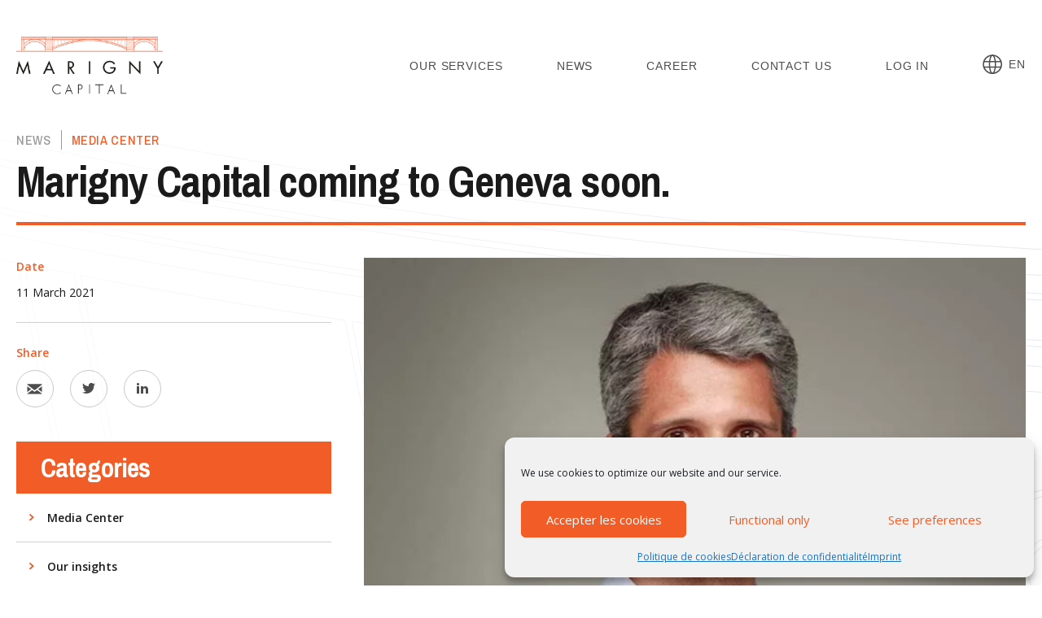

--- FILE ---
content_type: text/html; charset=UTF-8
request_url: https://www.marignycapital.com/en/marigny-capital-coming-to-geneva-soon/
body_size: 17440
content:
<!DOCTYPE html>
<html lang="en-US">
<head>
  <meta charset="UTF-8"/>
  <meta http-equiv="X-UA-Compatible" content="IE=edge">
  <meta name="viewport" content="width=device-width, initial-scale=1"/>
  <script src="https://www.marignycapital.com/wp-content/themes/marigny-capital/dist/ie.js?v=0.83"></script>
  <meta name='robots' content='index, follow, max-image-preview:large, max-snippet:-1, max-video-preview:-1' />

	<!-- This site is optimized with the Yoast SEO plugin v26.7 - https://yoast.com/wordpress/plugins/seo/ -->
	<title>Marigny Capital coming to Geneva soon. | News | Marigny Capital</title>
<link data-rocket-prefetch href="https://www.googletagmanager.com" rel="dns-prefetch">
<link data-rocket-prefetch href="https://www.google-analytics.com" rel="dns-prefetch"><link rel="preload" data-rocket-preload as="image" href="https://www.marignycapital.com/wp-content/uploads/2020/08/thomas_fonsegrive.jpg" imagesrcset="https://www.marignycapital.com/wp-content/uploads/2020/08/thomas_fonsegrive.jpg 617w, https://www.marignycapital.com/wp-content/uploads/2020/08/thomas_fonsegrive-300x229.jpg 300w" imagesizes="(max-width: 617px) 100vw, 617px" fetchpriority="high">
	<meta name="description" content="Entretien avec Thomas Fonsegrive, fondateur de Marigny Capital, au sujet de l&#039;ouverture de notre bureau à Genève" />
	<link rel="canonical" href="https://www.marignycapital.com/en/marigny-capital-coming-to-geneva-soon/" />
	<meta property="og:locale" content="en_US" />
	<meta property="og:type" content="article" />
	<meta property="og:title" content="Marigny Capital coming to Geneva soon. | News | Marigny Capital" />
	<meta property="og:description" content="Entretien avec Thomas Fonsegrive, fondateur de Marigny Capital, au sujet de l&#039;ouverture de notre bureau à Genève" />
	<meta property="og:url" content="https://www.marignycapital.com/en/marigny-capital-coming-to-geneva-soon/" />
	<meta property="og:site_name" content="Marigny Capital" />
	<meta property="article:published_time" content="2021-03-11T16:15:31+00:00" />
	<meta property="article:modified_time" content="2021-03-18T12:00:45+00:00" />
	<meta property="og:image" content="https://www.marignycapital.com/wp-content/uploads/2020/08/thomas_fonsegrive.jpg" />
	<meta property="og:image:width" content="617" />
	<meta property="og:image:height" content="470" />
	<meta property="og:image:type" content="image/jpeg" />
	<meta name="author" content="admin" />
	<meta name="twitter:card" content="summary_large_image" />
	<meta name="twitter:creator" content="@marignycapital" />
	<meta name="twitter:site" content="@marignycapital" />
	<meta name="twitter:label1" content="Written by" />
	<meta name="twitter:data1" content="admin" />
	<meta name="twitter:label2" content="Est. reading time" />
	<meta name="twitter:data2" content="4 minutes" />
	<script type="application/ld+json" class="yoast-schema-graph">{"@context":"https://schema.org","@graph":[{"@type":"Article","@id":"https://www.marignycapital.com/en/marigny-capital-coming-to-geneva-soon/#article","isPartOf":{"@id":"https://www.marignycapital.com/en/marigny-capital-coming-to-geneva-soon/"},"author":{"name":"admin","@id":"https://www.marignycapital.com/en/#/schema/person/cb7bf9f5101687c4c328c8d37f16fb4c"},"headline":"Marigny Capital coming to Geneva soon.","datePublished":"2021-03-11T16:15:31+00:00","dateModified":"2021-03-18T12:00:45+00:00","mainEntityOfPage":{"@id":"https://www.marignycapital.com/en/marigny-capital-coming-to-geneva-soon/"},"wordCount":727,"publisher":{"@id":"https://www.marignycapital.com/en/#organization"},"image":{"@id":"https://www.marignycapital.com/en/marigny-capital-coming-to-geneva-soon/#primaryimage"},"thumbnailUrl":"https://www.marignycapital.com/wp-content/uploads/2020/08/thomas_fonsegrive.jpg","keywords":["Geneva","Insights","Swiss","Wealth-management advisors"],"articleSection":["Media Center"],"inLanguage":"en-US"},{"@type":"WebPage","@id":"https://www.marignycapital.com/en/marigny-capital-coming-to-geneva-soon/","url":"https://www.marignycapital.com/en/marigny-capital-coming-to-geneva-soon/","name":"Marigny Capital coming to Geneva soon. | News | Marigny Capital","isPartOf":{"@id":"https://www.marignycapital.com/en/#website"},"primaryImageOfPage":{"@id":"https://www.marignycapital.com/en/marigny-capital-coming-to-geneva-soon/#primaryimage"},"image":{"@id":"https://www.marignycapital.com/en/marigny-capital-coming-to-geneva-soon/#primaryimage"},"thumbnailUrl":"https://www.marignycapital.com/wp-content/uploads/2020/08/thomas_fonsegrive.jpg","datePublished":"2021-03-11T16:15:31+00:00","dateModified":"2021-03-18T12:00:45+00:00","description":"Entretien avec Thomas Fonsegrive, fondateur de Marigny Capital, au sujet de l'ouverture de notre bureau à Genève","breadcrumb":{"@id":"https://www.marignycapital.com/en/marigny-capital-coming-to-geneva-soon/#breadcrumb"},"inLanguage":"en-US","potentialAction":[{"@type":"ReadAction","target":["https://www.marignycapital.com/en/marigny-capital-coming-to-geneva-soon/"]}]},{"@type":"ImageObject","inLanguage":"en-US","@id":"https://www.marignycapital.com/en/marigny-capital-coming-to-geneva-soon/#primaryimage","url":"https://www.marignycapital.com/wp-content/uploads/2020/08/thomas_fonsegrive.jpg","contentUrl":"https://www.marignycapital.com/wp-content/uploads/2020/08/thomas_fonsegrive.jpg","width":617,"height":470},{"@type":"BreadcrumbList","@id":"https://www.marignycapital.com/en/marigny-capital-coming-to-geneva-soon/#breadcrumb","itemListElement":[{"@type":"ListItem","position":1,"name":"Home","item":"https://www.marignycapital.com/en/"},{"@type":"ListItem","position":2,"name":"News","item":"https://www.marignycapital.com/en/news/"},{"@type":"ListItem","position":3,"name":"Marigny Capital coming to Geneva soon."}]},{"@type":"WebSite","@id":"https://www.marignycapital.com/en/#website","url":"https://www.marignycapital.com/en/","name":"Marigny Capital","description":"Leader en solutions d&#039;investissements","publisher":{"@id":"https://www.marignycapital.com/en/#organization"},"potentialAction":[{"@type":"SearchAction","target":{"@type":"EntryPoint","urlTemplate":"https://www.marignycapital.com/en/?s={search_term_string}"},"query-input":{"@type":"PropertyValueSpecification","valueRequired":true,"valueName":"search_term_string"}}],"inLanguage":"en-US"},{"@type":"Organization","@id":"https://www.marignycapital.com/en/#organization","name":"Marigny Capital","url":"https://www.marignycapital.com/en/","logo":{"@type":"ImageObject","inLanguage":"en-US","@id":"https://www.marignycapital.com/en/#/schema/logo/image/","url":"https://www.marignycapital.com/wp-content/uploads/2020/07/logo-marigny-capital.png","contentUrl":"https://www.marignycapital.com/wp-content/uploads/2020/07/logo-marigny-capital.png","width":428,"height":172,"caption":"Marigny Capital"},"image":{"@id":"https://www.marignycapital.com/en/#/schema/logo/image/"},"sameAs":["https://x.com/marignycapital","https://www.linkedin.com/company/marigny-capital/","https://www.youtube.com/channel/UC1vzOrmAYYtQTCAMbKOab3w"]},{"@type":"Person","@id":"https://www.marignycapital.com/en/#/schema/person/cb7bf9f5101687c4c328c8d37f16fb4c","name":"admin","image":{"@type":"ImageObject","inLanguage":"en-US","@id":"https://www.marignycapital.com/en/#/schema/person/image/","url":"https://secure.gravatar.com/avatar/671f8bbcdf90afb1cf31d52c71bbac873105d52b2263ddb5bea5ed1d8e1475d4?s=96&d=mm&r=g","contentUrl":"https://secure.gravatar.com/avatar/671f8bbcdf90afb1cf31d52c71bbac873105d52b2263ddb5bea5ed1d8e1475d4?s=96&d=mm&r=g","caption":"admin"},"sameAs":["https://www.marignycapital.com"]}]}</script>
	<!-- / Yoast SEO plugin. -->



<link rel="alternate" title="oEmbed (JSON)" type="application/json+oembed" href="https://www.marignycapital.com/en/wp-json/oembed/1.0/embed?url=https%3A%2F%2Fwww.marignycapital.com%2Fen%2Fmarigny-capital-coming-to-geneva-soon%2F" />
<link rel="alternate" title="oEmbed (XML)" type="text/xml+oembed" href="https://www.marignycapital.com/en/wp-json/oembed/1.0/embed?url=https%3A%2F%2Fwww.marignycapital.com%2Fen%2Fmarigny-capital-coming-to-geneva-soon%2F&#038;format=xml" />
<style id='wp-img-auto-sizes-contain-inline-css' type='text/css'>
img:is([sizes=auto i],[sizes^="auto," i]){contain-intrinsic-size:3000px 1500px}
/*# sourceURL=wp-img-auto-sizes-contain-inline-css */
</style>
<style id='wp-emoji-styles-inline-css' type='text/css'>

	img.wp-smiley, img.emoji {
		display: inline !important;
		border: none !important;
		box-shadow: none !important;
		height: 1em !important;
		width: 1em !important;
		margin: 0 0.07em !important;
		vertical-align: -0.1em !important;
		background: none !important;
		padding: 0 !important;
	}
/*# sourceURL=wp-emoji-styles-inline-css */
</style>
<link rel='stylesheet' id='wp-block-library-css' href='https://www.marignycapital.com/wp-includes/css/dist/block-library/style.min.css?ver=6.9' type='text/css' media='all' />
<style id='wp-block-button-inline-css' type='text/css'>
.wp-block-button__link{align-content:center;box-sizing:border-box;cursor:pointer;display:inline-block;height:100%;text-align:center;word-break:break-word}.wp-block-button__link.aligncenter{text-align:center}.wp-block-button__link.alignright{text-align:right}:where(.wp-block-button__link){border-radius:9999px;box-shadow:none;padding:calc(.667em + 2px) calc(1.333em + 2px);text-decoration:none}.wp-block-button[style*=text-decoration] .wp-block-button__link{text-decoration:inherit}.wp-block-buttons>.wp-block-button.has-custom-width{max-width:none}.wp-block-buttons>.wp-block-button.has-custom-width .wp-block-button__link{width:100%}.wp-block-buttons>.wp-block-button.has-custom-font-size .wp-block-button__link{font-size:inherit}.wp-block-buttons>.wp-block-button.wp-block-button__width-25{width:calc(25% - var(--wp--style--block-gap, .5em)*.75)}.wp-block-buttons>.wp-block-button.wp-block-button__width-50{width:calc(50% - var(--wp--style--block-gap, .5em)*.5)}.wp-block-buttons>.wp-block-button.wp-block-button__width-75{width:calc(75% - var(--wp--style--block-gap, .5em)*.25)}.wp-block-buttons>.wp-block-button.wp-block-button__width-100{flex-basis:100%;width:100%}.wp-block-buttons.is-vertical>.wp-block-button.wp-block-button__width-25{width:25%}.wp-block-buttons.is-vertical>.wp-block-button.wp-block-button__width-50{width:50%}.wp-block-buttons.is-vertical>.wp-block-button.wp-block-button__width-75{width:75%}.wp-block-button.is-style-squared,.wp-block-button__link.wp-block-button.is-style-squared{border-radius:0}.wp-block-button.no-border-radius,.wp-block-button__link.no-border-radius{border-radius:0!important}:root :where(.wp-block-button .wp-block-button__link.is-style-outline),:root :where(.wp-block-button.is-style-outline>.wp-block-button__link){border:2px solid;padding:.667em 1.333em}:root :where(.wp-block-button .wp-block-button__link.is-style-outline:not(.has-text-color)),:root :where(.wp-block-button.is-style-outline>.wp-block-button__link:not(.has-text-color)){color:currentColor}:root :where(.wp-block-button .wp-block-button__link.is-style-outline:not(.has-background)),:root :where(.wp-block-button.is-style-outline>.wp-block-button__link:not(.has-background)){background-color:initial;background-image:none}
/*# sourceURL=https://www.marignycapital.com/wp-includes/blocks/button/style.min.css */
</style>
<style id='wp-block-image-inline-css' type='text/css'>
.wp-block-image>a,.wp-block-image>figure>a{display:inline-block}.wp-block-image img{box-sizing:border-box;height:auto;max-width:100%;vertical-align:bottom}@media not (prefers-reduced-motion){.wp-block-image img.hide{visibility:hidden}.wp-block-image img.show{animation:show-content-image .4s}}.wp-block-image[style*=border-radius] img,.wp-block-image[style*=border-radius]>a{border-radius:inherit}.wp-block-image.has-custom-border img{box-sizing:border-box}.wp-block-image.aligncenter{text-align:center}.wp-block-image.alignfull>a,.wp-block-image.alignwide>a{width:100%}.wp-block-image.alignfull img,.wp-block-image.alignwide img{height:auto;width:100%}.wp-block-image .aligncenter,.wp-block-image .alignleft,.wp-block-image .alignright,.wp-block-image.aligncenter,.wp-block-image.alignleft,.wp-block-image.alignright{display:table}.wp-block-image .aligncenter>figcaption,.wp-block-image .alignleft>figcaption,.wp-block-image .alignright>figcaption,.wp-block-image.aligncenter>figcaption,.wp-block-image.alignleft>figcaption,.wp-block-image.alignright>figcaption{caption-side:bottom;display:table-caption}.wp-block-image .alignleft{float:left;margin:.5em 1em .5em 0}.wp-block-image .alignright{float:right;margin:.5em 0 .5em 1em}.wp-block-image .aligncenter{margin-left:auto;margin-right:auto}.wp-block-image :where(figcaption){margin-bottom:1em;margin-top:.5em}.wp-block-image.is-style-circle-mask img{border-radius:9999px}@supports ((-webkit-mask-image:none) or (mask-image:none)) or (-webkit-mask-image:none){.wp-block-image.is-style-circle-mask img{border-radius:0;-webkit-mask-image:url('data:image/svg+xml;utf8,<svg viewBox="0 0 100 100" xmlns="http://www.w3.org/2000/svg"><circle cx="50" cy="50" r="50"/></svg>');mask-image:url('data:image/svg+xml;utf8,<svg viewBox="0 0 100 100" xmlns="http://www.w3.org/2000/svg"><circle cx="50" cy="50" r="50"/></svg>');mask-mode:alpha;-webkit-mask-position:center;mask-position:center;-webkit-mask-repeat:no-repeat;mask-repeat:no-repeat;-webkit-mask-size:contain;mask-size:contain}}:root :where(.wp-block-image.is-style-rounded img,.wp-block-image .is-style-rounded img){border-radius:9999px}.wp-block-image figure{margin:0}.wp-lightbox-container{display:flex;flex-direction:column;position:relative}.wp-lightbox-container img{cursor:zoom-in}.wp-lightbox-container img:hover+button{opacity:1}.wp-lightbox-container button{align-items:center;backdrop-filter:blur(16px) saturate(180%);background-color:#5a5a5a40;border:none;border-radius:4px;cursor:zoom-in;display:flex;height:20px;justify-content:center;opacity:0;padding:0;position:absolute;right:16px;text-align:center;top:16px;width:20px;z-index:100}@media not (prefers-reduced-motion){.wp-lightbox-container button{transition:opacity .2s ease}}.wp-lightbox-container button:focus-visible{outline:3px auto #5a5a5a40;outline:3px auto -webkit-focus-ring-color;outline-offset:3px}.wp-lightbox-container button:hover{cursor:pointer;opacity:1}.wp-lightbox-container button:focus{opacity:1}.wp-lightbox-container button:focus,.wp-lightbox-container button:hover,.wp-lightbox-container button:not(:hover):not(:active):not(.has-background){background-color:#5a5a5a40;border:none}.wp-lightbox-overlay{box-sizing:border-box;cursor:zoom-out;height:100vh;left:0;overflow:hidden;position:fixed;top:0;visibility:hidden;width:100%;z-index:100000}.wp-lightbox-overlay .close-button{align-items:center;cursor:pointer;display:flex;justify-content:center;min-height:40px;min-width:40px;padding:0;position:absolute;right:calc(env(safe-area-inset-right) + 16px);top:calc(env(safe-area-inset-top) + 16px);z-index:5000000}.wp-lightbox-overlay .close-button:focus,.wp-lightbox-overlay .close-button:hover,.wp-lightbox-overlay .close-button:not(:hover):not(:active):not(.has-background){background:none;border:none}.wp-lightbox-overlay .lightbox-image-container{height:var(--wp--lightbox-container-height);left:50%;overflow:hidden;position:absolute;top:50%;transform:translate(-50%,-50%);transform-origin:top left;width:var(--wp--lightbox-container-width);z-index:9999999999}.wp-lightbox-overlay .wp-block-image{align-items:center;box-sizing:border-box;display:flex;height:100%;justify-content:center;margin:0;position:relative;transform-origin:0 0;width:100%;z-index:3000000}.wp-lightbox-overlay .wp-block-image img{height:var(--wp--lightbox-image-height);min-height:var(--wp--lightbox-image-height);min-width:var(--wp--lightbox-image-width);width:var(--wp--lightbox-image-width)}.wp-lightbox-overlay .wp-block-image figcaption{display:none}.wp-lightbox-overlay button{background:none;border:none}.wp-lightbox-overlay .scrim{background-color:#fff;height:100%;opacity:.9;position:absolute;width:100%;z-index:2000000}.wp-lightbox-overlay.active{visibility:visible}@media not (prefers-reduced-motion){.wp-lightbox-overlay.active{animation:turn-on-visibility .25s both}.wp-lightbox-overlay.active img{animation:turn-on-visibility .35s both}.wp-lightbox-overlay.show-closing-animation:not(.active){animation:turn-off-visibility .35s both}.wp-lightbox-overlay.show-closing-animation:not(.active) img{animation:turn-off-visibility .25s both}.wp-lightbox-overlay.zoom.active{animation:none;opacity:1;visibility:visible}.wp-lightbox-overlay.zoom.active .lightbox-image-container{animation:lightbox-zoom-in .4s}.wp-lightbox-overlay.zoom.active .lightbox-image-container img{animation:none}.wp-lightbox-overlay.zoom.active .scrim{animation:turn-on-visibility .4s forwards}.wp-lightbox-overlay.zoom.show-closing-animation:not(.active){animation:none}.wp-lightbox-overlay.zoom.show-closing-animation:not(.active) .lightbox-image-container{animation:lightbox-zoom-out .4s}.wp-lightbox-overlay.zoom.show-closing-animation:not(.active) .lightbox-image-container img{animation:none}.wp-lightbox-overlay.zoom.show-closing-animation:not(.active) .scrim{animation:turn-off-visibility .4s forwards}}@keyframes show-content-image{0%{visibility:hidden}99%{visibility:hidden}to{visibility:visible}}@keyframes turn-on-visibility{0%{opacity:0}to{opacity:1}}@keyframes turn-off-visibility{0%{opacity:1;visibility:visible}99%{opacity:0;visibility:visible}to{opacity:0;visibility:hidden}}@keyframes lightbox-zoom-in{0%{transform:translate(calc((-100vw + var(--wp--lightbox-scrollbar-width))/2 + var(--wp--lightbox-initial-left-position)),calc(-50vh + var(--wp--lightbox-initial-top-position))) scale(var(--wp--lightbox-scale))}to{transform:translate(-50%,-50%) scale(1)}}@keyframes lightbox-zoom-out{0%{transform:translate(-50%,-50%) scale(1);visibility:visible}99%{visibility:visible}to{transform:translate(calc((-100vw + var(--wp--lightbox-scrollbar-width))/2 + var(--wp--lightbox-initial-left-position)),calc(-50vh + var(--wp--lightbox-initial-top-position))) scale(var(--wp--lightbox-scale));visibility:hidden}}
/*# sourceURL=https://www.marignycapital.com/wp-includes/blocks/image/style.min.css */
</style>
<style id='wp-block-buttons-inline-css' type='text/css'>
.wp-block-buttons{box-sizing:border-box}.wp-block-buttons.is-vertical{flex-direction:column}.wp-block-buttons.is-vertical>.wp-block-button:last-child{margin-bottom:0}.wp-block-buttons>.wp-block-button{display:inline-block;margin:0}.wp-block-buttons.is-content-justification-left{justify-content:flex-start}.wp-block-buttons.is-content-justification-left.is-vertical{align-items:flex-start}.wp-block-buttons.is-content-justification-center{justify-content:center}.wp-block-buttons.is-content-justification-center.is-vertical{align-items:center}.wp-block-buttons.is-content-justification-right{justify-content:flex-end}.wp-block-buttons.is-content-justification-right.is-vertical{align-items:flex-end}.wp-block-buttons.is-content-justification-space-between{justify-content:space-between}.wp-block-buttons.aligncenter{text-align:center}.wp-block-buttons:not(.is-content-justification-space-between,.is-content-justification-right,.is-content-justification-left,.is-content-justification-center) .wp-block-button.aligncenter{margin-left:auto;margin-right:auto;width:100%}.wp-block-buttons[style*=text-decoration] .wp-block-button,.wp-block-buttons[style*=text-decoration] .wp-block-button__link{text-decoration:inherit}.wp-block-buttons.has-custom-font-size .wp-block-button__link{font-size:inherit}.wp-block-buttons .wp-block-button__link{width:100%}.wp-block-button.aligncenter{text-align:center}
/*# sourceURL=https://www.marignycapital.com/wp-includes/blocks/buttons/style.min.css */
</style>
<style id='wp-block-paragraph-inline-css' type='text/css'>
.is-small-text{font-size:.875em}.is-regular-text{font-size:1em}.is-large-text{font-size:2.25em}.is-larger-text{font-size:3em}.has-drop-cap:not(:focus):first-letter{float:left;font-size:8.4em;font-style:normal;font-weight:100;line-height:.68;margin:.05em .1em 0 0;text-transform:uppercase}body.rtl .has-drop-cap:not(:focus):first-letter{float:none;margin-left:.1em}p.has-drop-cap.has-background{overflow:hidden}:root :where(p.has-background){padding:1.25em 2.375em}:where(p.has-text-color:not(.has-link-color)) a{color:inherit}p.has-text-align-left[style*="writing-mode:vertical-lr"],p.has-text-align-right[style*="writing-mode:vertical-rl"]{rotate:180deg}
/*# sourceURL=https://www.marignycapital.com/wp-includes/blocks/paragraph/style.min.css */
</style>
<style id='wp-block-pullquote-inline-css' type='text/css'>
.wp-block-pullquote{box-sizing:border-box;margin:0 0 1em;overflow-wrap:break-word;padding:4em 0;text-align:center}.wp-block-pullquote blockquote,.wp-block-pullquote p{color:inherit}.wp-block-pullquote blockquote{margin:0}.wp-block-pullquote p{margin-top:0}.wp-block-pullquote p:last-child{margin-bottom:0}.wp-block-pullquote.alignleft,.wp-block-pullquote.alignright{max-width:420px}.wp-block-pullquote cite,.wp-block-pullquote footer{position:relative}.wp-block-pullquote .has-text-color a{color:inherit}.wp-block-pullquote.has-text-align-left blockquote{text-align:left}.wp-block-pullquote.has-text-align-right blockquote{text-align:right}.wp-block-pullquote.has-text-align-center blockquote{text-align:center}.wp-block-pullquote.is-style-solid-color{border:none}.wp-block-pullquote.is-style-solid-color blockquote{margin-left:auto;margin-right:auto;max-width:60%}.wp-block-pullquote.is-style-solid-color blockquote p{font-size:2em;margin-bottom:0;margin-top:0}.wp-block-pullquote.is-style-solid-color blockquote cite{font-style:normal;text-transform:none}.wp-block-pullquote :where(cite){color:inherit;display:block}
/*# sourceURL=https://www.marignycapital.com/wp-includes/blocks/pullquote/style.min.css */
</style>
<style id='global-styles-inline-css' type='text/css'>
:root{--wp--preset--aspect-ratio--square: 1;--wp--preset--aspect-ratio--4-3: 4/3;--wp--preset--aspect-ratio--3-4: 3/4;--wp--preset--aspect-ratio--3-2: 3/2;--wp--preset--aspect-ratio--2-3: 2/3;--wp--preset--aspect-ratio--16-9: 16/9;--wp--preset--aspect-ratio--9-16: 9/16;--wp--preset--color--black: #000000;--wp--preset--color--cyan-bluish-gray: #abb8c3;--wp--preset--color--white: #ffffff;--wp--preset--color--pale-pink: #f78da7;--wp--preset--color--vivid-red: #cf2e2e;--wp--preset--color--luminous-vivid-orange: #ff6900;--wp--preset--color--luminous-vivid-amber: #fcb900;--wp--preset--color--light-green-cyan: #7bdcb5;--wp--preset--color--vivid-green-cyan: #00d084;--wp--preset--color--pale-cyan-blue: #8ed1fc;--wp--preset--color--vivid-cyan-blue: #0693e3;--wp--preset--color--vivid-purple: #9b51e0;--wp--preset--gradient--vivid-cyan-blue-to-vivid-purple: linear-gradient(135deg,rgb(6,147,227) 0%,rgb(155,81,224) 100%);--wp--preset--gradient--light-green-cyan-to-vivid-green-cyan: linear-gradient(135deg,rgb(122,220,180) 0%,rgb(0,208,130) 100%);--wp--preset--gradient--luminous-vivid-amber-to-luminous-vivid-orange: linear-gradient(135deg,rgb(252,185,0) 0%,rgb(255,105,0) 100%);--wp--preset--gradient--luminous-vivid-orange-to-vivid-red: linear-gradient(135deg,rgb(255,105,0) 0%,rgb(207,46,46) 100%);--wp--preset--gradient--very-light-gray-to-cyan-bluish-gray: linear-gradient(135deg,rgb(238,238,238) 0%,rgb(169,184,195) 100%);--wp--preset--gradient--cool-to-warm-spectrum: linear-gradient(135deg,rgb(74,234,220) 0%,rgb(151,120,209) 20%,rgb(207,42,186) 40%,rgb(238,44,130) 60%,rgb(251,105,98) 80%,rgb(254,248,76) 100%);--wp--preset--gradient--blush-light-purple: linear-gradient(135deg,rgb(255,206,236) 0%,rgb(152,150,240) 100%);--wp--preset--gradient--blush-bordeaux: linear-gradient(135deg,rgb(254,205,165) 0%,rgb(254,45,45) 50%,rgb(107,0,62) 100%);--wp--preset--gradient--luminous-dusk: linear-gradient(135deg,rgb(255,203,112) 0%,rgb(199,81,192) 50%,rgb(65,88,208) 100%);--wp--preset--gradient--pale-ocean: linear-gradient(135deg,rgb(255,245,203) 0%,rgb(182,227,212) 50%,rgb(51,167,181) 100%);--wp--preset--gradient--electric-grass: linear-gradient(135deg,rgb(202,248,128) 0%,rgb(113,206,126) 100%);--wp--preset--gradient--midnight: linear-gradient(135deg,rgb(2,3,129) 0%,rgb(40,116,252) 100%);--wp--preset--font-size--small: 13px;--wp--preset--font-size--medium: 20px;--wp--preset--font-size--large: 36px;--wp--preset--font-size--x-large: 42px;--wp--preset--spacing--20: 0.44rem;--wp--preset--spacing--30: 0.67rem;--wp--preset--spacing--40: 1rem;--wp--preset--spacing--50: 1.5rem;--wp--preset--spacing--60: 2.25rem;--wp--preset--spacing--70: 3.38rem;--wp--preset--spacing--80: 5.06rem;--wp--preset--shadow--natural: 6px 6px 9px rgba(0, 0, 0, 0.2);--wp--preset--shadow--deep: 12px 12px 50px rgba(0, 0, 0, 0.4);--wp--preset--shadow--sharp: 6px 6px 0px rgba(0, 0, 0, 0.2);--wp--preset--shadow--outlined: 6px 6px 0px -3px rgb(255, 255, 255), 6px 6px rgb(0, 0, 0);--wp--preset--shadow--crisp: 6px 6px 0px rgb(0, 0, 0);}:where(.is-layout-flex){gap: 0.5em;}:where(.is-layout-grid){gap: 0.5em;}body .is-layout-flex{display: flex;}.is-layout-flex{flex-wrap: wrap;align-items: center;}.is-layout-flex > :is(*, div){margin: 0;}body .is-layout-grid{display: grid;}.is-layout-grid > :is(*, div){margin: 0;}:where(.wp-block-columns.is-layout-flex){gap: 2em;}:where(.wp-block-columns.is-layout-grid){gap: 2em;}:where(.wp-block-post-template.is-layout-flex){gap: 1.25em;}:where(.wp-block-post-template.is-layout-grid){gap: 1.25em;}.has-black-color{color: var(--wp--preset--color--black) !important;}.has-cyan-bluish-gray-color{color: var(--wp--preset--color--cyan-bluish-gray) !important;}.has-white-color{color: var(--wp--preset--color--white) !important;}.has-pale-pink-color{color: var(--wp--preset--color--pale-pink) !important;}.has-vivid-red-color{color: var(--wp--preset--color--vivid-red) !important;}.has-luminous-vivid-orange-color{color: var(--wp--preset--color--luminous-vivid-orange) !important;}.has-luminous-vivid-amber-color{color: var(--wp--preset--color--luminous-vivid-amber) !important;}.has-light-green-cyan-color{color: var(--wp--preset--color--light-green-cyan) !important;}.has-vivid-green-cyan-color{color: var(--wp--preset--color--vivid-green-cyan) !important;}.has-pale-cyan-blue-color{color: var(--wp--preset--color--pale-cyan-blue) !important;}.has-vivid-cyan-blue-color{color: var(--wp--preset--color--vivid-cyan-blue) !important;}.has-vivid-purple-color{color: var(--wp--preset--color--vivid-purple) !important;}.has-black-background-color{background-color: var(--wp--preset--color--black) !important;}.has-cyan-bluish-gray-background-color{background-color: var(--wp--preset--color--cyan-bluish-gray) !important;}.has-white-background-color{background-color: var(--wp--preset--color--white) !important;}.has-pale-pink-background-color{background-color: var(--wp--preset--color--pale-pink) !important;}.has-vivid-red-background-color{background-color: var(--wp--preset--color--vivid-red) !important;}.has-luminous-vivid-orange-background-color{background-color: var(--wp--preset--color--luminous-vivid-orange) !important;}.has-luminous-vivid-amber-background-color{background-color: var(--wp--preset--color--luminous-vivid-amber) !important;}.has-light-green-cyan-background-color{background-color: var(--wp--preset--color--light-green-cyan) !important;}.has-vivid-green-cyan-background-color{background-color: var(--wp--preset--color--vivid-green-cyan) !important;}.has-pale-cyan-blue-background-color{background-color: var(--wp--preset--color--pale-cyan-blue) !important;}.has-vivid-cyan-blue-background-color{background-color: var(--wp--preset--color--vivid-cyan-blue) !important;}.has-vivid-purple-background-color{background-color: var(--wp--preset--color--vivid-purple) !important;}.has-black-border-color{border-color: var(--wp--preset--color--black) !important;}.has-cyan-bluish-gray-border-color{border-color: var(--wp--preset--color--cyan-bluish-gray) !important;}.has-white-border-color{border-color: var(--wp--preset--color--white) !important;}.has-pale-pink-border-color{border-color: var(--wp--preset--color--pale-pink) !important;}.has-vivid-red-border-color{border-color: var(--wp--preset--color--vivid-red) !important;}.has-luminous-vivid-orange-border-color{border-color: var(--wp--preset--color--luminous-vivid-orange) !important;}.has-luminous-vivid-amber-border-color{border-color: var(--wp--preset--color--luminous-vivid-amber) !important;}.has-light-green-cyan-border-color{border-color: var(--wp--preset--color--light-green-cyan) !important;}.has-vivid-green-cyan-border-color{border-color: var(--wp--preset--color--vivid-green-cyan) !important;}.has-pale-cyan-blue-border-color{border-color: var(--wp--preset--color--pale-cyan-blue) !important;}.has-vivid-cyan-blue-border-color{border-color: var(--wp--preset--color--vivid-cyan-blue) !important;}.has-vivid-purple-border-color{border-color: var(--wp--preset--color--vivid-purple) !important;}.has-vivid-cyan-blue-to-vivid-purple-gradient-background{background: var(--wp--preset--gradient--vivid-cyan-blue-to-vivid-purple) !important;}.has-light-green-cyan-to-vivid-green-cyan-gradient-background{background: var(--wp--preset--gradient--light-green-cyan-to-vivid-green-cyan) !important;}.has-luminous-vivid-amber-to-luminous-vivid-orange-gradient-background{background: var(--wp--preset--gradient--luminous-vivid-amber-to-luminous-vivid-orange) !important;}.has-luminous-vivid-orange-to-vivid-red-gradient-background{background: var(--wp--preset--gradient--luminous-vivid-orange-to-vivid-red) !important;}.has-very-light-gray-to-cyan-bluish-gray-gradient-background{background: var(--wp--preset--gradient--very-light-gray-to-cyan-bluish-gray) !important;}.has-cool-to-warm-spectrum-gradient-background{background: var(--wp--preset--gradient--cool-to-warm-spectrum) !important;}.has-blush-light-purple-gradient-background{background: var(--wp--preset--gradient--blush-light-purple) !important;}.has-blush-bordeaux-gradient-background{background: var(--wp--preset--gradient--blush-bordeaux) !important;}.has-luminous-dusk-gradient-background{background: var(--wp--preset--gradient--luminous-dusk) !important;}.has-pale-ocean-gradient-background{background: var(--wp--preset--gradient--pale-ocean) !important;}.has-electric-grass-gradient-background{background: var(--wp--preset--gradient--electric-grass) !important;}.has-midnight-gradient-background{background: var(--wp--preset--gradient--midnight) !important;}.has-small-font-size{font-size: var(--wp--preset--font-size--small) !important;}.has-medium-font-size{font-size: var(--wp--preset--font-size--medium) !important;}.has-large-font-size{font-size: var(--wp--preset--font-size--large) !important;}.has-x-large-font-size{font-size: var(--wp--preset--font-size--x-large) !important;}
:root :where(.wp-block-pullquote){font-size: 1.5em;line-height: 1.6;}
/*# sourceURL=global-styles-inline-css */
</style>

<style id='classic-theme-styles-inline-css' type='text/css'>
/*! This file is auto-generated */
.wp-block-button__link{color:#fff;background-color:#32373c;border-radius:9999px;box-shadow:none;text-decoration:none;padding:calc(.667em + 2px) calc(1.333em + 2px);font-size:1.125em}.wp-block-file__button{background:#32373c;color:#fff;text-decoration:none}
/*# sourceURL=/wp-includes/css/classic-themes.min.css */
</style>
<link rel='stylesheet' id='wpml-legacy-horizontal-list-0-css' href='https://www.marignycapital.com/wp-content/plugins/sitepress-multilingual-cms/templates/language-switchers/legacy-list-horizontal/style.min.css?ver=1' type='text/css' media='all' />
<link rel='stylesheet' id='cmplz-general-css' href='https://www.marignycapital.com/wp-content/plugins/complianz-gdpr-premium/assets/css/cookieblocker.min.css?ver=1765375937' type='text/css' media='all' />
<link rel='stylesheet' id='marigny-style-css' href='https://www.marignycapital.com/wp-content/themes/marigny-capital/style.css?ver=0.83' type='text/css' media='all' />
<link rel="https://api.w.org/" href="https://www.marignycapital.com/en/wp-json/" /><link rel="alternate" title="JSON" type="application/json" href="https://www.marignycapital.com/en/wp-json/wp/v2/posts/2729" /><link rel="EditURI" type="application/rsd+xml" title="RSD" href="https://www.marignycapital.com/xmlrpc.php?rsd" />
<meta name="generator" content="WordPress 6.9" />
<link rel='shortlink' href='https://www.marignycapital.com/en/?p=2729' />
<meta name="generator" content="WPML ver:4.8.6 stt:1,4,3,27;" />
<!-- Google Tag Manager -->
<script>(function(w,d,s,l,i){w[l]=w[l]||[];w[l].push({'gtm.start':
new Date().getTime(),event:'gtm.js'});var f=d.getElementsByTagName(s)[0],
j=d.createElement(s),dl=l!='dataLayer'?'&l='+l:'';j.async=true;j.src=
'https://www.googletagmanager.com/gtm.js?id='+i+dl;f.parentNode.insertBefore(j,f);
})(window,document,'script','dataLayer','GTM-W7PS9WL');</script>
<!-- End Google Tag Manager -->

<script>
document.addEventListener( 'wpcf7mailsent', function( event ) {
       dataLayer.push({
         'event' : 'varjak_cf7_form_submit',
         'CF7formID' : event.detail.contactFormId
       });
       }, false );
</script>
			<style>.cmplz-hidden {
					display: none !important;
				}</style><link rel="icon" href="https://www.marignycapital.com/wp-content/uploads/2020/08/cropped-marigny-capital-favicon-2-32x32.png" sizes="32x32" />
<link rel="icon" href="https://www.marignycapital.com/wp-content/uploads/2020/08/cropped-marigny-capital-favicon-2-192x192.png" sizes="192x192" />
<link rel="apple-touch-icon" href="https://www.marignycapital.com/wp-content/uploads/2020/08/cropped-marigny-capital-favicon-2-180x180.png" />
<meta name="msapplication-TileImage" content="https://www.marignycapital.com/wp-content/uploads/2020/08/cropped-marigny-capital-favicon-2-270x270.png" />
		<style type="text/css" id="wp-custom-css">
			.g-jumbotron__title {
	letter-spacing: 3px;
}
#cmplz-document {
	/*display : none!important;*/
	max-width: 100%;
}

.otgs-installer-notice.otgs-installer-notice-wpml {
	display: none!important;
}		</style>
		<link rel='stylesheet' id='contact-form-7-css' href='https://www.marignycapital.com/wp-content/plugins/contact-form-7/includes/css/styles.css?ver=6.1.4' type='text/css' media='all' />
<style id="rocket-lazyrender-inline-css">[data-wpr-lazyrender] {content-visibility: auto;}</style><meta name="generator" content="WP Rocket 3.20.3" data-wpr-features="wpr_preconnect_external_domains wpr_automatic_lazy_rendering wpr_oci wpr_desktop" /></head>
<body data-cmplz=1 class="wp-singular post-template-default single single-post postid-2729 single-format-standard wp-theme-marigny-capital">
<!-- Google Tag Manager (noscript) -->
<noscript><iframe src="https://www.googletagmanager.com/ns.html?id=GTM-W7PS9WL" height="0" width="0" style="display:none;visibility:hidden"></iframe></noscript>
<!-- End Google Tag Manager (noscript) -->
<div  class="header-box">
  <header  class="header js-header">
	<div  class="container header__container">
	  <a href="https://www.marignycapital.com/en/" class="header__logo" aria-label="Marigny Capital">
		<div class="icon icon-logo"></div>
	  </a>
	  <a href="#" class="header__hamburger icon icon-hamburger collapsed" data-toggle="collapse"
		 data-target="#menuToggle"
		 aria-label="Open the block navigation menu."></a>
	  <div class="collapse header__menu" id="menuToggle">
		<div class="header__menu-container">
          <nav class="header-menu-box"><ul id="menu-the-header-menu-anglais" class="menu"><li id="menu-item-1161" class="menu-item menu-item-type-post_type menu-item-object-page menu-item-1161"><a href="https://www.marignycapital.com/en/our-services/">Our services</a></li>
<li id="menu-item-2863" class="menu-item menu-item-type-post_type menu-item-object-page current_page_parent menu-item-2863"><a href="https://www.marignycapital.com/en/news/">News</a></li>
<li id="menu-item-1158" class="menu-item menu-item-type-post_type menu-item-object-page menu-item-1158"><a href="https://www.marignycapital.com/en/career/">Career</a></li>
<li id="menu-item-1162" class="menu-item menu-item-type-post_type menu-item-object-page menu-item-1162"><a href="https://www.marignycapital.com/en/contact-us/">Contact us</a></li>
<li id="menu-item-1166" class="menu-item menu-item-type-post_type menu-item-object-page menu-item-1166"><a href="https://www.marignycapital.com/en/log-in/">Log in</a></li>
</ul></nav>          <ul class="menu"><li class="dropdown "><div class="menu-item" data-toggle="dropdown" aria-haspopup="true" aria-expanded="false"><a href="#" class=""><span class="icon icon-language "></span>en</a></div><div class="dropdown-menu  dropdown-menu-right text-center" aria-labelledby="dropdownMenuLink"><a class="text-uppercase dropdown-item " href="https://www.marignycapital.com/interview-thomas-fonsegrive-allnews-fondateur-marigny-capital-ouverture-bureau-geneve/">fr</a><a class="text-uppercase dropdown-item active" href="https://www.marignycapital.com/en/marigny-capital-coming-to-geneva-soon/">en</a></div></li></ul>		</div>
	  </div>
	</div>
  </header>
</div>
<main >
  <div  class="g-backtotop">
	<div  class="g-backtotop__button js-totop">
	  <span class="icon icon-arrow-up"></span>
	</div>
  </div>
<section  class="section">
  <div  class="container">
	<div class="g-single-categories">
	  	  <div>News</div>
              		  <div>
			<a href="https://www.marignycapital.com/en/category/media-center/">
              Media Center			</a>
		  </div>
              	</div>
	<h1>Marigny Capital coming to Geneva soon.</h1>
	<div class="row flex-lg-row-reverse">
	  <div class="col-lg-8 mb-gutter">
        &#13;
<figure class="wp-block-image size-large"><img fetchpriority="high" decoding="async" width="617" height="470" class="wp-image-585" src="https://www.marignycapital.com/wp-content/uploads/2020/08/thomas_fonsegrive.jpg" alt="Thomas Fonsegrive Conseiller en investissement financier" srcset="https://www.marignycapital.com/wp-content/uploads/2020/08/thomas_fonsegrive.jpg 617w, https://www.marignycapital.com/wp-content/uploads/2020/08/thomas_fonsegrive-300x229.jpg 300w" sizes="(max-width: 617px) 100vw, 617px" /><figcaption>Thomas Fonsegrive, fondateur Marigny Capital</figcaption></figure>&#13;
<p class="has-medium-font-size">Risk paid off very well during the crisis. Structured products on the whole benefited from advantageous remuneration terms, as well as from the market rally. A few months from the opening of Marigny Capital’s Geneva branch, here is an interview with Thomas Fonsegrive, the firm’s founder.       </p>&#13;
<p> </p>&#13;
<p class="has-medium-font-size"></p>&#13;
<p><strong>Did risk pay off during the first two quarters of the year?</strong>&#13;
&#13;
With the exception of the hardest-hit sectors, such as airlines and automakers, risk did pay off for investors who got in during March. Mathematically, when risk indicators rose, risk paid off more. Investors who were able to take on exposure when visibility was at its lowest, were doubly rewarded: 1/ products’ potential returns were greater; and 2/ the market rally helped them realise this potential very rapidly.</p>&#13;
<p class="has-medium-font-size"></p>&#13;
<figure class="wp-block-pullquote"><blockquote>&#13;
<p><em>Products launched during the turmoil performed spectacularly.</em></p>&#13;
<cite>Thomas Fonsegrive</cite></blockquote>&#13;
</figure><p class="has-medium-font-size"></p>&#13;
<p><strong>How did equity structured products perform during the market turmoil?</strong>&#13;
&#13;
At first, valuations of products launched in February quickly tracked the equity markets downward. Then, once most sectors had rallied, valuations reached levels that were equivalent to, or even higher than, their February levels. Moreover, as we just noted, products launched during the turmoil performed spectacularly. In short, the asset class weathered the storm very nicely. Only instruments such as Stability Notes and Crash Puts, which came with low remunerations and a risk to capital only in the event of a market drop of more than 10% in one day, truly suffered.</p>&#13;
<p> </p>&#13;
<p class="has-medium-font-size"></p>&#13;
<p> </p>&#13;
<p class="has-medium-font-size"></p>&#13;
<p><strong>In the short term, what are your views on oil? What is a good alternative to futures for investors?</strong>&#13;
&#13;
Given its advantageous prices vs. costlier alternative energies, oil is once again attractive for a recovering economy. We have a bias on this theme via shares in the traditional majors, which will never go below zero, unlike futures contracts! We like Total, Royal Dutch, Repsol, ENI, BP, and Chevron, as well as the Oil and Gas SXEP index, which responded well to the rally.</p>&#13;
<p> </p>&#13;
<p></p>&#13;
<p><strong>Which underlying assets do your clients prefer at the moment?</strong>&#13;
&#13;
After success with one-off opportunities on one- and two-year guaranteed-capital products and then a flight to quality via US and European government bonds, our clients now prefer a return to European equities, given the persistent uncertainty surrounding US stocks, with the exception of tech stocks. More thematically, there is also some interest in products that leverage the potential for a rally in shares that have been beaten down especially hard, such as airlines. Expected returns must be very high to recovery the initial investment.</p>&#13;
<p></p>&#13;
<figure class="wp-block-pullquote"><blockquote>&#13;
<p><em>Our Geneva office, which will meet LSFin requirements, will be up and running in the third quarter.</em></p>&#13;
<cite>Thomas Fonsegrive</cite></blockquote>&#13;
</figure><p></p>&#13;
<p><strong>As the universe of structured products is very creative, has the crisis given rise to any new concepts?</strong>&#13;
&#13;
No, we have seen nothing revolutionary, mainly because the crisis has hit those banks hard that structured these products. In a non-modelled environment, many models turned out to be imperfect, and financial establishments have chosen to remain highly conservative. That being said, as the environment has been exceptional, we have seen the return of highly unusual conditions in products, such as coupons of as much as 40% per year or short-term guaranteed-products in Swiss francs.</p>&#13;
<p> </p>&#13;
<p></p>&#13;
<p><strong>Is it possible to structure &#8220;sustainable&#8221; products to meet demand for ESG investments?</strong>&#13;
&#13;
Yes, it&#8217;s possible, but that would require selecting an clear underlying with a visible payoff. Personally, I am wary of greenwashing and of certain ESG indices. Synthetic ESG indices are often opaque in their composition and in their expected returns. Will investors go for them? It is very hard to repackage ESG, as the product can end up being very disappointing; it will be neither a good investment, nor an effective means to help out the planet. In this area, we prefer to work with associations that plant trees or clean the oceans on the one hand, and, on the other hand, at all times offer our clients the best investment opportunities possible.</p>&#13;
<p> </p>&#13;
<p></p>&#13;
<p><strong>For some time now, you have been planning to set up in Switzerland. When will you be opening your Geneva subsidiary?</strong>&#13;
&#13;
Indeed, our office, which will meet LSFin requirements, will be up and running in the third quarter. It will bring us closer to our Swiss partners and, we hope, make us more attractive to new hires in Geneva.</p>&#13;
<p> </p>&#13;
<p></p></p>
<div class="wp-block-buttons is-layout-flex wp-block-buttons-is-layout-flex">&#13;
<div class="wp-block-button is-style-fill"><a class="wp-block-button__link has-white-color has-luminous-vivid-orange-background-color has-text-color has-background no-border-radius" href="https://www.allnews.ch/content/interviews/marigny-capital-bient%C3%B4t-%C3%A0-gen%C3%A8ve" target="_blank" rel="noreferrer noopener">Salima Barragan for Allnews</a></div>&#13;
</div>
<p><p>&#8211; thomas_fonsegrive</p>
		<hr class="wp-block-separator d-none">
		<div class="news-author d-none">
		  <div class="news-author__image">
            <img alt='' src='https://secure.gravatar.com/avatar/671f8bbcdf90afb1cf31d52c71bbac873105d52b2263ddb5bea5ed1d8e1475d4?s=100&#038;d=mm&#038;r=g' srcset='https://secure.gravatar.com/avatar/671f8bbcdf90afb1cf31d52c71bbac873105d52b2263ddb5bea5ed1d8e1475d4?s=200&#038;d=mm&#038;r=g 2x' class='avatar avatar-100 photo' height='100' width='100' decoding='async'/>		  </div>
		  <div>
			<h5 class="news-author__title">admin</h5>
			<div class="news-author__text"></div>
		  </div>
		</div>
	  </div>
	  <div class="col-lg-4 mb-gutter">
		<div>
		  <div class="g-specs">
			<div class="g-specs__title">Date</div>
			<div class="text-capitalize">11 March 2021</div>
		  </div>
          		  <div class="g-specs">
			  
			<div class="g-specs__title">Share</div>
			<div>
			  <a href="#" class="btn btn-circle share-email mb-3" target="_blank">
				<span class="icon icon-social-mail icon-social-mail_gray"></span>
			  </a>
			  <a href="#" class="btn btn-circle share-twitter mb-3" target="_blank">
				<span class="icon icon-social-twitter icon-social-twitter_gray"></span>
			  </a>
			  <a href="#" class="btn btn-circle share-linkedin mb-3" target="_blank">
				<span class="icon icon-social-linkedin icon-social-linkedin_gray"></span>
			  </a>
			</div>
		  </div>
		</div>

        <div class="g-category-list">
  <div class="g-category-list__header">
	<h2 class="h3">Categories</h2>
  </div>
  <ul class="g-category-list__list">
    	<li class="cat-item cat-item-68"><a href="https://www.marignycapital.com/en/category/media-center/">Media Center</a>
</li>
	<li class="cat-item cat-item-67"><a href="https://www.marignycapital.com/en/category/our-insights/">Our insights</a>
</li>
	<li class="cat-item cat-item-13"><a href="https://www.marignycapital.com/en/category/uncategorized/">Uncategorized</a>
</li>
  </ul>
</div>		<div>
					  <h3 class="bg-primary text-white px-4 py-2">Last articles</h3>
                      			  <div class="mb-gutter">
                <div class="g-offer g-offer_sm js-lined-bg">
  <div class="g-offer__box">
	<h2 class="h4">Consumers’ payment habits in Europe</h2>
	<div class="subtitle text-primary">8 February 2022</div>
	<div class="g-offer__text">
      <p>The ECB conducted a study on payment habits in Europe in 2019: Study on the Payment Attitudes of Consumers (SPACE); https://www.banque-france.fr/sites/default/files/media/2021/11/25/space_2020-12.pdf. Although the covid crisis has certainly changed these habits, the analysis remains relevant to compare the differences in practices within Europe..</p>
	</div>
		<a href="https://www.marignycapital.com/en/consumers-payment-habits-in-europe/" class="g-offer__more">Read the article</a>
	
  </div>
    <div class="g-offer__image">
    <img width="620" height="425" src="https://www.marignycapital.com/wp-content/uploads/2022/02/image-V1-620x425.jpg" class="attachment-post-thumbnail size-post-thumbnail wp-post-image" alt="Les habitudes de paiement en Europe" decoding="async" />  </div>
  </div>			  </div>
            			  <div class="mb-gutter">
                <div class="g-offer g-offer_sm js-lined-bg">
  <div class="g-offer__box">
	<h2 class="h4">Robinhood &#8211; a textbook case of financial analysis</h2>
	<div class="subtitle text-primary">1 February 2022</div>
	<div class="g-offer__text">
      <p>Robinhood was created in 2013 in the San Francisco area, a few miles from Stanford University. It was at this prestigious university that Vlad Tenev and Baiju Bhatt met. Their ambition was strong: to democratize the financial markets by offering easy access to all apprentice traders. Their slogan was quickly found: &#8220;Investing for Everyone&#8221;. They [&hellip;]</p>
	</div>
		<a href="https://www.marignycapital.com/en/robinhood-a-textbook-case-of-financial-analysis/" class="g-offer__more">Read the article</a>
	
  </div>
    <div class="g-offer__image">
    <img width="620" height="425" src="https://www.marignycapital.com/wp-content/uploads/2022/02/flash-note1-620x425.png" class="attachment-post-thumbnail size-post-thumbnail wp-post-image" alt="un cas d’école d’analyse financière" decoding="async" loading="lazy" />  </div>
  </div>			  </div>
            			          		</div>

	  </div>
	</div>
  </div>
</section>

<script
  src="https://www.marignycapital.com/wp-content/themes/marigny-capital/dist/vendor.js?v=0.83"></script>
<script
  src="https://www.marignycapital.com/wp-content/themes/marigny-capital/dist/global.js?v=0.83"></script>
<script
  src="https://www.marignycapital.com/wp-content/themes/marigny-capital/dist/single.js?v=0.83"></script>


<section  class="section-newsletter">
  <div  class="container section-newsletter__header">
    

  <ol class="breadcrumb">
	<li class="breadcrumb-item">
    	  <a href="https://www.marignycapital.com/en/">Home</a>
	</li>

          		<li class="breadcrumb-item">
      		  <a href="https://www.marignycapital.com/en/news/">News</a>
		</li>
                          			<li class="breadcrumb-item">
			  <a href="https://www.marignycapital.com/en/category/media-center/">
                Media Center			  </a>
			</li>
                        	  <li class="breadcrumb-item active">
        Marigny Capital coming to Geneva soon.	  </li>

    
  </ol>
  </div>
  
	  <div  class="container section-newsletter__container">
		<div class="row justify-content-center">
		  <div class="col-lg-8">
			<div class="suptitle"></div>
			<h2 class="section-newsletter__title">Subscribe to the newsletter</h2>
            
<div class="wpcf7 no-js" id="wpcf7-f1607-p2729-o1" lang="en-US" dir="ltr" data-wpcf7-id="1607">
<div class="screen-reader-response"><p role="status" aria-live="polite" aria-atomic="true"></p> <ul></ul></div>
<form action="/en/marigny-capital-coming-to-geneva-soon/#wpcf7-f1607-p2729-o1" method="post" class="wpcf7-form init" aria-label="Contact form" novalidate="novalidate" data-status="init">
<fieldset class="hidden-fields-container"><input type="hidden" name="_wpcf7" value="1607" /><input type="hidden" name="_wpcf7_version" value="6.1.4" /><input type="hidden" name="_wpcf7_locale" value="en_US" /><input type="hidden" name="_wpcf7_unit_tag" value="wpcf7-f1607-p2729-o1" /><input type="hidden" name="_wpcf7_container_post" value="2729" /><input type="hidden" name="_wpcf7_posted_data_hash" value="" />
</fieldset>
<div class="section-newsletter__form">
	<p><span class="wpcf7-form-control-wrap" data-name="email"><input size="40" maxlength="400" class="wpcf7-form-control wpcf7-email wpcf7-validates-as-required wpcf7-text wpcf7-validates-as-email section-newsletter__input" aria-required="true" aria-invalid="false" placeholder="Your email address" value="" type="email" name="email" /></span><button type="submit" class="btn btn-lg btn-primary btn-arrow">Send</button>
	</p>
</div>
<div class="wpcf7-output-box">
<div class="wpcf7-response-output" aria-hidden="true"></div>
</div>
<p><span id="wpcf7-69702b4b1b46a-wrapper" class="wpcf7-form-control-wrap website-wrap" style="display:none !important; visibility:hidden !important;"><label for="wpcf7-69702b4b1b46a-field" class="hp-message">Please leave this field empty.</label><input id="wpcf7-69702b4b1b46a-field"  class="wpcf7-form-control wpcf7-text" type="text" name="website" value="" size="40" tabindex="-1" autocomplete="new-password" /></span>
</p><p style="display: none !important;" class="akismet-fields-container" data-prefix="_wpcf7_ak_"><label>&#916;<textarea name="_wpcf7_ak_hp_textarea" cols="45" rows="8" maxlength="100"></textarea></label><input type="hidden" id="ak_js_1" name="_wpcf7_ak_js" value="17"/><script>document.getElementById( "ak_js_1" ).setAttribute( "value", ( new Date() ).getTime() );</script></p>
</form>
</div>
		  </div>
		</div>
	  </div>

  </section>

</main>
<footer data-wpr-lazyrender="1" class="footer ">
  <div  class="footer__top">
	<div  class="container">
	  <div class="row">
		<div class="col-12 col-lg footer__logo">
          <a href="/"><img width="320" height="130" src="https://www.marignycapital.com/wp-content/uploads/2020/07/logo-2.png" class="image wp-image-132  attachment-full size-full" alt="" style="max-width: 100%; height: auto;" decoding="async" loading="lazy" srcset="https://www.marignycapital.com/wp-content/uploads/2020/07/logo-2.png 320w, https://www.marignycapital.com/wp-content/uploads/2020/07/logo-2-300x122.png 300w" sizes="auto, (max-width: 320px) 100vw, 320px" /></a>			<div class="textwidget"><p>MARIGNY CAPITAL is a company specializing in the design, selection and brokerage of tailor-made investment solutions of all types and for all asset classes.</p>
</div>
				</div>
		<div class="col-sm-6 col-md-3 col-lg">
          <div class="menu-footer-menu-1-anglais-container"><ul id="menu-footer-menu-1-anglais" class="menu"><li id="menu-item-1168" class="menu-item menu-item-type-post_type menu-item-object-page menu-item-1168"><a href="https://www.marignycapital.com/en/our-services/">Our services</a></li>
<li id="menu-item-3191" class="menu-item menu-item-type-post_type menu-item-object-page current_page_parent menu-item-3191"><a href="https://www.marignycapital.com/en/news/">News</a></li>
</ul></div>		</div>
		<div class="col-sm-6 col-md-3 col-lg">
          <div class="menu-footer-menu-2-anglais-container"><ul id="menu-footer-menu-2-anglais" class="menu"><li id="menu-item-1169" class="menu-item menu-item-type-post_type menu-item-object-page menu-item-1169"><a href="https://www.marignycapital.com/en/career/">Career</a></li>
<li id="menu-item-1170" class="menu-item menu-item-type-post_type menu-item-object-page menu-item-1170"><a href="https://www.marignycapital.com/en/contact-us/">Contact us</a></li>
<li id="menu-item-1171" class="menu-item menu-item-type-post_type menu-item-object-page menu-item-1171"><a href="https://www.marignycapital.com/en/log-in/">Log in</a></li>
</ul></div>		</div>
		<div class="col-sm-6 col-md-3 col-lg">
          
	  <div>
		<a href="https://www.linkedin.com/company/marigny-capital/" class="social-link" target="_blank">
		  <div class="social-link__text">LinkedIn</div>
		  <div class="social-link__icon">
			<div class="icon icon-social-linkedin"></div>
		  </div>
		</a>
	  </div>

      
	  <div>
		<a href="https://twitter.com/marignycapital" class="social-link" target="_blank">
		  <div class="social-link__text">Twitter</div>
		  <div class="social-link__icon">
			<div class="icon icon-social-twitter"></div>
		  </div>
		</a>
	  </div>

      
	  <div>
		<a href="https://www.youtube.com/channel/UC1vzOrmAYYtQTCAMbKOab3w" class="social-link" target="_blank">
		  <div class="social-link__text">YouTube</div>
		  <div class="social-link__icon">
			<div class="icon icon-social-youtube"></div>
		  </div>
		</a>
	  </div>

      		</div>
		<div class="col-sm-6 col-md-3 col-lg footer__small-menu">
          <div class="menu-footer-menu-3-anglais-container"><ul id="menu-footer-menu-3-anglais" class="menu"><li id="menu-item-1159" class="menu-item menu-item-type-post_type menu-item-object-page menu-item-1159"><a href="https://www.marignycapital.com/en/credits/">Copyright</a></li>
</ul></div>		</div>
	  </div>
	</div>
  </div>
  <div  class="footer__bottom">
	<div  class="container">
      
		  <div class="d-sm-flex align-items-center">
			<div class="mr-5">©2021 Marigny Capital. All rights reserved</div>
			<div class="mr-5">Investment Company number<br><br />
11983, regulated by the ACPR and the AMF.</div>
		  </div>

      	  <div>
        <ul class="menu"><li class="dropdown dropup"><div class="menu-item" data-toggle="dropdown" aria-haspopup="true" aria-expanded="false"><a href="#" class=""><span class="icon icon-language icon-language_white"></span>en</a></div><div class="dropdown-menu dropdown-menu_black dropdown-menu-right text-center" aria-labelledby="dropdownMenuLink"><a class="text-uppercase dropdown-item " href="https://www.marignycapital.com/interview-thomas-fonsegrive-allnews-fondateur-marigny-capital-ouverture-bureau-geneve/">fr</a><a class="text-uppercase dropdown-item active" href="https://www.marignycapital.com/en/marigny-capital-coming-to-geneva-soon/">en</a></div></li></ul>	  </div>
	</div>
  </div>
</footer>


<!-- 	<div class="g-cookies-banner js-cookies">
	  <div class="container g-cookies-banner__container">
		<div>
          EN - This site uses cookies to offer you the best service. By continuing to browse, you accept the use of cookies.          		  <a href="/en/privacy-policy/">Learn more		</div>
		<div class="g-cookies-banner__btns"> -->
		  <!--	  <a href="#" class="btn btn-secondary btn-sm">Fermer</a>-->
<!--           		  <button class="btn btn-sm btn-primary btn-arrow js-cookies-accept">OK</button>
		</div>
	  </div>
	</div>
 -->
<script type="speculationrules">
{"prefetch":[{"source":"document","where":{"and":[{"href_matches":"/en/*"},{"not":{"href_matches":["/wp-*.php","/wp-admin/*","/wp-content/uploads/*","/wp-content/*","/wp-content/plugins/*","/wp-content/themes/marigny-capital/*","/en/*\\?(.+)"]}},{"not":{"selector_matches":"a[rel~=\"nofollow\"]"}},{"not":{"selector_matches":".no-prefetch, .no-prefetch a"}}]},"eagerness":"conservative"}]}
</script>

<!-- Consent Management powered by Complianz | GDPR/CCPA Cookie Consent https://wordpress.org/plugins/complianz-gdpr -->
<div id="cmplz-cookiebanner-container"><div class="cmplz-cookiebanner cmplz-hidden banner-1 general optin cmplz-bottom-right cmplz-categories-type-view-preferences" aria-modal="true" data-nosnippet="true" role="dialog" aria-live="polite" aria-labelledby="cmplz-header-1-optin" aria-describedby="cmplz-message-1-optin">
	<div class="cmplz-header">
		<div class="cmplz-logo"></div>
		<div class="cmplz-title" id="cmplz-header-1-optin">0</div>
		<div class="cmplz-close" tabindex="0" role="button" aria-label="Close dialog">
			<svg aria-hidden="true" focusable="false" data-prefix="fas" data-icon="times" class="svg-inline--fa fa-times fa-w-11" role="img" xmlns="http://www.w3.org/2000/svg" viewBox="0 0 352 512"><path fill="currentColor" d="M242.72 256l100.07-100.07c12.28-12.28 12.28-32.19 0-44.48l-22.24-22.24c-12.28-12.28-32.19-12.28-44.48 0L176 189.28 75.93 89.21c-12.28-12.28-32.19-12.28-44.48 0L9.21 111.45c-12.28 12.28-12.28 32.19 0 44.48L109.28 256 9.21 356.07c-12.28 12.28-12.28 32.19 0 44.48l22.24 22.24c12.28 12.28 32.2 12.28 44.48 0L176 322.72l100.07 100.07c12.28 12.28 32.2 12.28 44.48 0l22.24-22.24c12.28-12.28 12.28-32.19 0-44.48L242.72 256z"></path></svg>
		</div>
	</div>

	<div class="cmplz-divider cmplz-divider-header"></div>
	<div class="cmplz-body">
		<div class="cmplz-message" id="cmplz-message-1-optin">We use cookies to optimize our website and our service.<br />
</div>
		<!-- categories start -->
		<div class="cmplz-categories">
			<details class="cmplz-category cmplz-functional" >
				<summary>
						<span class="cmplz-category-header">
							<span class="cmplz-category-title">Fonctionnel</span>
							<span class='cmplz-always-active'>
								<span class="cmplz-banner-checkbox">
									<input type="checkbox"
										   id="cmplz-functional-optin"
										   data-category="cmplz_functional"
										   class="cmplz-consent-checkbox cmplz-functional"
										   size="40"
										   value="1"/>
									<label class="cmplz-label" for="cmplz-functional-optin"><span class="screen-reader-text">Fonctionnel</span></label>
								</span>
								Always active							</span>
							<span class="cmplz-icon cmplz-open">
								<svg xmlns="http://www.w3.org/2000/svg" viewBox="0 0 448 512"  height="18" ><path d="M224 416c-8.188 0-16.38-3.125-22.62-9.375l-192-192c-12.5-12.5-12.5-32.75 0-45.25s32.75-12.5 45.25 0L224 338.8l169.4-169.4c12.5-12.5 32.75-12.5 45.25 0s12.5 32.75 0 45.25l-192 192C240.4 412.9 232.2 416 224 416z"/></svg>
							</span>
						</span>
				</summary>
				<div class="cmplz-description">
					<span class="cmplz-description-functional">Le stockage ou l’accès technique est strictement nécessaire dans la finalité d’intérêt légitime de permettre l’utilisation d’un service spécifique explicitement demandé par l’abonné ou l’utilisateur, ou dans le seul but d’effectuer la transmission d’une communication sur un réseau de communications électroniques.</span>
				</div>
			</details>

			<details class="cmplz-category cmplz-preferences" >
				<summary>
						<span class="cmplz-category-header">
							<span class="cmplz-category-title">Préférences</span>
							<span class="cmplz-banner-checkbox">
								<input type="checkbox"
									   id="cmplz-preferences-optin"
									   data-category="cmplz_preferences"
									   class="cmplz-consent-checkbox cmplz-preferences"
									   size="40"
									   value="1"/>
								<label class="cmplz-label" for="cmplz-preferences-optin"><span class="screen-reader-text">Préférences</span></label>
							</span>
							<span class="cmplz-icon cmplz-open">
								<svg xmlns="http://www.w3.org/2000/svg" viewBox="0 0 448 512"  height="18" ><path d="M224 416c-8.188 0-16.38-3.125-22.62-9.375l-192-192c-12.5-12.5-12.5-32.75 0-45.25s32.75-12.5 45.25 0L224 338.8l169.4-169.4c12.5-12.5 32.75-12.5 45.25 0s12.5 32.75 0 45.25l-192 192C240.4 412.9 232.2 416 224 416z"/></svg>
							</span>
						</span>
				</summary>
				<div class="cmplz-description">
					<span class="cmplz-description-preferences">Le stockage ou l’accès technique est nécessaire dans la finalité d’intérêt légitime de stocker des préférences qui ne sont pas demandées par l’abonné ou l’utilisateur.</span>
				</div>
			</details>

			<details class="cmplz-category cmplz-statistics" >
				<summary>
						<span class="cmplz-category-header">
							<span class="cmplz-category-title">Statistiques</span>
							<span class="cmplz-banner-checkbox">
								<input type="checkbox"
									   id="cmplz-statistics-optin"
									   data-category="cmplz_statistics"
									   class="cmplz-consent-checkbox cmplz-statistics"
									   size="40"
									   value="1"/>
								<label class="cmplz-label" for="cmplz-statistics-optin"><span class="screen-reader-text">Statistiques</span></label>
							</span>
							<span class="cmplz-icon cmplz-open">
								<svg xmlns="http://www.w3.org/2000/svg" viewBox="0 0 448 512"  height="18" ><path d="M224 416c-8.188 0-16.38-3.125-22.62-9.375l-192-192c-12.5-12.5-12.5-32.75 0-45.25s32.75-12.5 45.25 0L224 338.8l169.4-169.4c12.5-12.5 32.75-12.5 45.25 0s12.5 32.75 0 45.25l-192 192C240.4 412.9 232.2 416 224 416z"/></svg>
							</span>
						</span>
				</summary>
				<div class="cmplz-description">
					<span class="cmplz-description-statistics">Le stockage ou l’accès technique qui est utilisé exclusivement à des fins statistiques.</span>
					<span class="cmplz-description-statistics-anonymous">Le stockage ou l’accès technique qui est utilisé exclusivement dans des finalités statistiques anonymes. En l’absence d’une assignation à comparaître, d’une conformité volontaire de la part de votre fournisseur d’accès à internet ou d’enregistrements supplémentaires provenant d’une tierce partie, les informations stockées ou extraites à cette seule fin ne peuvent généralement pas être utilisées pour vous identifier.</span>
				</div>
			</details>
			<details class="cmplz-category cmplz-marketing" >
				<summary>
						<span class="cmplz-category-header">
							<span class="cmplz-category-title">Marketing</span>
							<span class="cmplz-banner-checkbox">
								<input type="checkbox"
									   id="cmplz-marketing-optin"
									   data-category="cmplz_marketing"
									   class="cmplz-consent-checkbox cmplz-marketing"
									   size="40"
									   value="1"/>
								<label class="cmplz-label" for="cmplz-marketing-optin"><span class="screen-reader-text">Marketing</span></label>
							</span>
							<span class="cmplz-icon cmplz-open">
								<svg xmlns="http://www.w3.org/2000/svg" viewBox="0 0 448 512"  height="18" ><path d="M224 416c-8.188 0-16.38-3.125-22.62-9.375l-192-192c-12.5-12.5-12.5-32.75 0-45.25s32.75-12.5 45.25 0L224 338.8l169.4-169.4c12.5-12.5 32.75-12.5 45.25 0s12.5 32.75 0 45.25l-192 192C240.4 412.9 232.2 416 224 416z"/></svg>
							</span>
						</span>
				</summary>
				<div class="cmplz-description">
					<span class="cmplz-description-marketing">Le stockage ou l’accès technique est nécessaire pour créer des profils d’utilisateurs afin d’envoyer des publicités, ou pour suivre l’utilisateur sur un site web ou sur plusieurs sites web à des fins de marketing similaires.</span>
				</div>
			</details>
		</div><!-- categories end -->
			</div>

	<div class="cmplz-links cmplz-information">
		<ul>
			<li><a class="cmplz-link cmplz-manage-options cookie-statement" href="#" data-relative_url="#cmplz-manage-consent-container">Manage options</a></li>
			<li><a class="cmplz-link cmplz-manage-third-parties cookie-statement" href="#" data-relative_url="#cmplz-cookies-overview">Manage services</a></li>
			<li><a class="cmplz-link cmplz-manage-vendors tcf cookie-statement" href="#" data-relative_url="#cmplz-tcf-wrapper">Manage {vendor_count} vendors</a></li>
			<li><a class="cmplz-link cmplz-external cmplz-read-more-purposes tcf" target="_blank" rel="noopener noreferrer nofollow" href="https://cookiedatabase.org/tcf/purposes/" aria-label="Read more about TCF purposes on Cookie Database">Read more about these purposes</a></li>
		</ul>
			</div>

	<div class="cmplz-divider cmplz-footer"></div>

	<div class="cmplz-buttons">
		<button class="cmplz-btn cmplz-accept">Accepter les cookies</button>
		<button class="cmplz-btn cmplz-deny">Functional only</button>
		<button class="cmplz-btn cmplz-view-preferences">See preferences</button>
		<button class="cmplz-btn cmplz-save-preferences">Enregistrer les préférences</button>
		<a class="cmplz-btn cmplz-manage-options tcf cookie-statement" href="#" data-relative_url="#cmplz-manage-consent-container">See preferences</a>
			</div>

	
	<div class="cmplz-documents cmplz-links">
		<ul>
			<li><a class="cmplz-link cookie-statement" href="#" data-relative_url="">{title}</a></li>
			<li><a class="cmplz-link privacy-statement" href="#" data-relative_url="">{title}</a></li>
			<li><a class="cmplz-link impressum" href="#" data-relative_url="">{title}</a></li>
		</ul>
			</div>
</div>
</div>
					<div id="cmplz-manage-consent" data-nosnippet="true"><button class="cmplz-btn cmplz-hidden cmplz-manage-consent manage-consent-1">Gérer le consentement</button>

</div><script type="text/javascript" id="cmplz-cookiebanner-js-extra">
/* <![CDATA[ */
var complianz = {"prefix":"cmplz_","user_banner_id":"1","set_cookies":[],"block_ajax_content":"","banner_version":"68","version":"7.5.6.1","store_consent":"","do_not_track_enabled":"1","consenttype":"optin","region":"eu","geoip":"1","dismiss_timeout":"","disable_cookiebanner":"","soft_cookiewall":"","dismiss_on_scroll":"","cookie_expiry":"365","url":"https://www.marignycapital.com/en/wp-json/complianz/v1/","locale":"lang=en&locale=en_US","set_cookies_on_root":"","cookie_domain":"","current_policy_id":"19","cookie_path":"/","categories":{"statistics":"statistics","marketing":"marketing"},"tcf_active":"","placeholdertext":"Click to accept {category} cookies and enable this content","css_file":"https://www.marignycapital.com/wp-content/uploads/complianz/css/banner-{banner_id}-{type}.css?v=68","page_links":{"eu":{"cookie-statement":{"title":"Politique de cookies ","url":"https://www.marignycapital.com/politique-de-cookies-eu/"},"privacy-statement":{"title":"D\u00e9claration de confidentialit\u00e9 ","url":"https://www.marignycapital.com/declaration-de-confidentialite-ue/"},"impressum":{"title":"Imprint","url":"https://www.marignycapital.com/en/impressum/"},"disclaimer":{"title":"Avertissement","url":"https://www.marignycapital.com/avertissement/"}},"uk":{"cookie-statement":{"title":"Cookies policy","url":"https://www.marignycapital.com/en/cookies-policy/"},"privacy-statement":{"title":"D\u00e9claration de confidentialit\u00e9 ","url":"https://www.marignycapital.com/declaration-de-confidentialite-royaume-uni/"},"privacy-statement-children":{"title":"","url":"https://www.marignycapital.com/en/the-car-has-no-future-really/"},"impressum":{"title":"Imprint","url":"https://www.marignycapital.com/en/impressum/"},"disclaimer":{"title":"Avertissement","url":"https://www.marignycapital.com/avertissement/"}},"us":{"impressum":{"title":"Imprint","url":"https://www.marignycapital.com/en/impressum/"},"disclaimer":{"title":"Avertissement","url":"https://www.marignycapital.com/avertissement/"}},"ca":{"impressum":{"title":"Imprint","url":"https://www.marignycapital.com/en/impressum/"},"disclaimer":{"title":"Avertissement","url":"https://www.marignycapital.com/avertissement/"}},"au":{"impressum":{"title":"Imprint","url":"https://www.marignycapital.com/en/impressum/"},"disclaimer":{"title":"Avertissement","url":"https://www.marignycapital.com/avertissement/"}},"za":{"impressum":{"title":"Imprint","url":"https://www.marignycapital.com/en/impressum/"},"disclaimer":{"title":"Avertissement","url":"https://www.marignycapital.com/avertissement/"}},"br":{"impressum":{"title":"Imprint","url":"https://www.marignycapital.com/en/impressum/"},"disclaimer":{"title":"Avertissement","url":"https://www.marignycapital.com/avertissement/"}}},"tm_categories":"","forceEnableStats":"","preview":"","clean_cookies":"","aria_label":"Click to accept {category} cookies and enable this content"};
//# sourceURL=cmplz-cookiebanner-js-extra
/* ]]> */
</script>
<script defer type="text/javascript" src="https://www.marignycapital.com/wp-content/plugins/complianz-gdpr-premium/cookiebanner/js/complianz.min.js?ver=1765375937" id="cmplz-cookiebanner-js"></script>
<script type="text/javascript" src="https://www.marignycapital.com/wp-includes/js/dist/hooks.min.js?ver=dd5603f07f9220ed27f1" id="wp-hooks-js"></script>
<script type="text/javascript" src="https://www.marignycapital.com/wp-includes/js/dist/i18n.min.js?ver=c26c3dc7bed366793375" id="wp-i18n-js"></script>
<script type="text/javascript" id="wp-i18n-js-after">
/* <![CDATA[ */
wp.i18n.setLocaleData( { 'text direction\u0004ltr': [ 'ltr' ] } );
//# sourceURL=wp-i18n-js-after
/* ]]> */
</script>
<script type="text/javascript" src="https://www.marignycapital.com/wp-content/plugins/contact-form-7/includes/swv/js/index.js?ver=6.1.4" id="swv-js"></script>
<script type="text/javascript" id="contact-form-7-js-before">
/* <![CDATA[ */
var wpcf7 = {
    "api": {
        "root": "https:\/\/www.marignycapital.com\/en\/wp-json\/",
        "namespace": "contact-form-7\/v1"
    },
    "cached": 1
};
//# sourceURL=contact-form-7-js-before
/* ]]> */
</script>
<script type="text/javascript" src="https://www.marignycapital.com/wp-content/plugins/contact-form-7/includes/js/index.js?ver=6.1.4" id="contact-form-7-js"></script>
<script defer type="text/javascript" src="https://www.marignycapital.com/wp-content/plugins/akismet/_inc/akismet-frontend.js?ver=1765375933" id="akismet-frontend-js"></script>
				<script type="text/plain" data-service="google-analytics" data-category="statistics" async data-category="statistics"
						data-cmplz-src="https://www.googletagmanager.com/gtag/js?id=UA-60334469-1"></script><!-- Statistics script Complianz GDPR/CCPA -->
						<script type="text/plain"							data-category="statistics">window['gtag_enable_tcf_support'] = false;
window.dataLayer = window.dataLayer || [];
function gtag(){dataLayer.push(arguments);}
gtag('js', new Date());
gtag('config', 'UA-60334469-1', {
	cookie_flags:'secure;samesite=none',
	
});
</script>
</body>
</html>
<!-- This website is like a Rocket, isn't it? Performance optimized by WP Rocket. Learn more: https://wp-rocket.me - Debug: cached@1768958795 -->

--- FILE ---
content_type: text/css
request_url: https://www.marignycapital.com/wp-content/themes/marigny-capital/style.css?ver=0.83
body_size: 57230
content:
@import url(https://fonts.googleapis.com/css2?family=Archivo+Narrow:wght@500;600;700&family=Open+Sans:wght@400;600;700&display=swap);
/*!
Theme Name: Marigny Capital Theme by Varjak
Author: the Varjak Team
Author URI: http://varjak.fr/
Requires at least: WordPress 5.0.0
Version: 0.83
*/:root{--blue:#007bff;--indigo:#6610f2;--purple:#6f42c1;--pink:#e83e8c;--red:#dc3545;--orange:#f25d27;--yellow:#ffc107;--green:#00ca51;--teal:#20c997;--cyan:#17a2b8;--white:#fff;--gray:#999;--gray-dark:#343a40;--primary:#f25d27;--secondary:#999;--success:#00ca51;--info:#17a2b8;--warning:#ffc107;--danger:#dc3545;--light:#e4e4e4;--dark:#343a40;--breakpoint-xs:0;--breakpoint-sm:576px;--breakpoint-md:768px;--breakpoint-lg:992px;--breakpoint-xl:1200px;--font-family-sans-serif:-apple-system,BlinkMacSystemFont,"Segoe UI",Roboto,"Helvetica Neue",Arial,"Noto Sans",sans-serif,"Apple Color Emoji","Segoe UI Emoji","Segoe UI Symbol","Noto Color Emoji";--font-family-monospace:SFMono-Regular,Menlo,Monaco,Consolas,"Liberation Mono","Courier New",monospace}*,:after,:before{-webkit-box-sizing:border-box;box-sizing:border-box}html{font-family:sans-serif;line-height:1.15;-webkit-text-size-adjust:100%;-webkit-tap-highlight-color:rgba(26,26,26,0)}article,aside,figcaption,figure,footer,header,hgroup,main,nav,section{display:block}body{margin:0;font-family:Open Sans,-apple-system,BlinkMacSystemFont,Segoe UI,Roboto,Helvetica Neue,Noto Sans,sans-serif,Apple Color Emoji,Segoe UI Emoji,Segoe UI Symbol,Noto Color Emoji;font-size:1rem;font-weight:400;line-height:1.5;color:#1a1a1a;text-align:left;background-color:#fff}[tabindex="-1"]:focus:not(:focus-visible){outline:0!important}hr{-webkit-box-sizing:content-box;box-sizing:content-box;height:0;overflow:visible}h1,h2,h3,h4,h5,h6{margin-top:0;margin-bottom:2.5rem}p{margin-top:0;margin-bottom:1rem}abbr[data-original-title],abbr[title]{text-decoration:underline;-webkit-text-decoration:underline dotted;text-decoration:underline dotted;cursor:help;border-bottom:0;-webkit-text-decoration-skip-ink:none;text-decoration-skip-ink:none}address{margin-bottom:1rem;font-style:normal;line-height:inherit}dl,main ol,ol,ul{margin-top:0;margin-bottom:1rem}main ol ol,main ol ul,main ul ol,ol main ol,ol ol,ol ul,ul main ol,ul ol,ul ul{margin-bottom:0}dt{font-weight:700}dd{margin-bottom:.5rem;margin-left:0}blockquote{margin:0 0 1rem}b,strong{font-weight:bolder}small{font-size:80%}sub,sup{position:relative;font-size:75%;line-height:0;vertical-align:baseline}sub{bottom:-.25em}sup{top:-.5em}a{text-decoration:underline;background-color:transparent}a,a:hover{color:#f25d27}a:hover{text-decoration:none}a:not([href]),a:not([href]):hover{color:inherit;text-decoration:none}code,kbd,pre,samp{font-family:SFMono-Regular,Menlo,Monaco,Consolas,Liberation Mono,Courier New,monospace;font-size:1em}pre{margin-top:0;margin-bottom:1rem;overflow:auto;-ms-overflow-style:scrollbar}figure{margin:0 0 1rem}img{border-style:none}img,svg{vertical-align:middle}svg{overflow:hidden}table{border-collapse:collapse}caption{padding-top:.75rem;padding-bottom:.75rem;color:#999;text-align:left;caption-side:bottom}th{text-align:inherit}label{display:inline-block;margin-bottom:.5rem}button{border-radius:0}button:focus{outline:1px dotted;outline:5px auto -webkit-focus-ring-color}button,input,optgroup,select,textarea{margin:0;font-family:inherit;font-size:inherit;line-height:inherit}button,input{overflow:visible}button,select{text-transform:none}[role=button]{cursor:pointer}select{word-wrap:normal}[type=button],[type=reset],[type=submit],button{-webkit-appearance:button}[type=button]:not(:disabled),[type=reset]:not(:disabled),[type=submit]:not(:disabled),button:not(:disabled){cursor:pointer}[type=button]::-moz-focus-inner,[type=reset]::-moz-focus-inner,[type=submit]::-moz-focus-inner,button::-moz-focus-inner{padding:0;border-style:none}input[type=checkbox],input[type=radio]{-webkit-box-sizing:border-box;box-sizing:border-box;padding:0}textarea{overflow:auto;resize:vertical}fieldset{min-width:0;padding:0;margin:0;border:0}legend{display:block;width:100%;max-width:100%;padding:0;margin-bottom:.5rem;font-size:1.5rem;line-height:inherit;color:inherit;white-space:normal}progress{vertical-align:baseline}[type=number]::-webkit-inner-spin-button,[type=number]::-webkit-outer-spin-button{height:auto}[type=search]{outline-offset:-2px;-webkit-appearance:none}[type=search]::-webkit-search-decoration{-webkit-appearance:none}::-webkit-file-upload-button{font:inherit;-webkit-appearance:button}output{display:inline-block}summary{display:list-item;cursor:pointer}template{display:none}[hidden]{display:none!important}.g-article__title,.g-jumbotron__title,.g-offer__title,.h1,.h2,.h3,.h4,.h5,.h6,.offers-carousel__title,.section-enterprises-marcap__list>li,.section-newsletter__title,.section-services__service main ol>li,.section-services__service ol>li,.section-services__service ul>li,.section-services__title,h1,h2,h3,h4,h5,h6,table tfoot,table thead{margin-bottom:2.5rem;font-family:Archivo Narrow,-apple-system,BlinkMacSystemFont,Segoe UI,Roboto,Helvetica Neue,Noto Sans,sans-serif,Apple Color Emoji,Segoe UI Emoji,Segoe UI Symbol,Noto Color Emoji;font-weight:700;line-height:1.05}.g-jumbotron__title,.h1,.section-newsletter__title,h1{font-size:3.3125rem}.g-offer__title,.h2,.offers-carousel__title,.section-services__title,h2{font-size:2.5625rem}.h3,h3{font-size:2.0625rem}.g-article__title,.h4,h4{font-size:1.4375rem}.h5,.section-enterprises-marcap__list>li,.section-services__service main ol>li,.section-services__service ol>li,.section-services__service ul>li,h5{font-size:1.375rem}.h6,h6,table tfoot,table thead{font-size:1.1875rem}.lead{font-size:1.25rem;font-weight:300}.display-1{font-size:6rem}.display-1,.display-2{font-weight:300;line-height:1.05}.display-2{font-size:5.5rem}.display-3{font-size:4.5rem}.display-3,.display-4{font-weight:300;line-height:1.05}.display-4{font-size:3.5rem}hr{margin-top:1rem;margin-bottom:1rem;border:0;border-top:1px solid rgba(26,26,26,.1)}.small,small{font-size:.75rem;font-weight:400}.mark,mark{padding:.2em;background-color:#fcf8e3}.list-inline,.list-unstyled{padding-left:0;list-style:none}.list-inline-item{display:inline-block}.list-inline-item:not(:last-child){margin-right:.5rem}.initialism{font-size:90%;text-transform:uppercase}.blockquote{margin-bottom:1rem;font-size:1.25rem}.blockquote-footer{display:block;font-size:.75rem;color:#999}.blockquote-footer:before{content:"\2014\00A0"}.container,.g-backtotop,.home-slider__nav-container{width:100%;padding-right:20px;padding-left:20px;margin-right:auto;margin-left:auto}@media (min-width:576px){.container,.g-backtotop,.home-slider__nav-container{max-width:540px}}@media (min-width:768px){.container,.g-backtotop,.home-slider__nav-container{max-width:720px}}@media (min-width:992px){.container,.g-backtotop,.home-slider__nav-container{max-width:960px}}@media (min-width:1200px){.container,.g-backtotop,.home-slider__nav-container{max-width:1320px}}.container-fluid,.container-lg,.container-md,.container-sm,.container-xl{width:100%;padding-right:20px;padding-left:20px;margin-right:auto;margin-left:auto}@media (min-width:576px){.container,.container-sm,.g-backtotop,.home-slider__nav-container{max-width:540px}}@media (min-width:768px){.container,.container-md,.container-sm,.g-backtotop,.home-slider__nav-container{max-width:720px}}@media (min-width:992px){.container,.container-lg,.container-md,.container-sm,.g-backtotop,.home-slider__nav-container{max-width:960px}}@media (min-width:1200px){.container,.container-lg,.container-md,.container-sm,.container-xl,.g-backtotop,.home-slider__nav-container{max-width:1320px}}.row{display:-webkit-box;display:-ms-flexbox;display:flex;-ms-flex-wrap:wrap;flex-wrap:wrap;margin-right:-20px;margin-left:-20px}.no-gutters{margin-right:0;margin-left:0}.no-gutters>.col,.no-gutters>[class*=col-]{padding-right:0;padding-left:0}.col,.col-1,.col-2,.col-3,.col-4,.col-5,.col-6,.col-7,.col-8,.col-9,.col-10,.col-11,.col-12,.col-auto,.col-lg,.col-lg-1,.col-lg-2,.col-lg-3,.col-lg-4,.col-lg-5,.col-lg-6,.col-lg-7,.col-lg-8,.col-lg-9,.col-lg-10,.col-lg-11,.col-lg-12,.col-lg-auto,.col-md,.col-md-1,.col-md-2,.col-md-3,.col-md-4,.col-md-5,.col-md-6,.col-md-7,.col-md-8,.col-md-9,.col-md-10,.col-md-11,.col-md-12,.col-md-auto,.col-sm,.col-sm-1,.col-sm-2,.col-sm-3,.col-sm-4,.col-sm-5,.col-sm-6,.col-sm-7,.col-sm-8,.col-sm-9,.col-sm-10,.col-sm-11,.col-sm-12,.col-sm-auto,.col-xl,.col-xl-1,.col-xl-2,.col-xl-3,.col-xl-4,.col-xl-5,.col-xl-6,.col-xl-7,.col-xl-8,.col-xl-9,.col-xl-10,.col-xl-11,.col-xl-12,.col-xl-auto{position:relative;width:100%;padding-right:20px;padding-left:20px}.col{-ms-flex-preferred-size:0;flex-basis:0;-webkit-box-flex:1;-ms-flex-positive:1;flex-grow:1;min-width:0;max-width:100%}.row-cols-1>*{-webkit-box-flex:0;-ms-flex:0 0 100%;flex:0 0 100%;max-width:100%}.row-cols-2>*{-webkit-box-flex:0;-ms-flex:0 0 50%;flex:0 0 50%;max-width:50%}.row-cols-3>*{-webkit-box-flex:0;-ms-flex:0 0 33.33333%;flex:0 0 33.33333%;max-width:33.33333%}.row-cols-4>*{-webkit-box-flex:0;-ms-flex:0 0 25%;flex:0 0 25%;max-width:25%}.row-cols-5>*{-webkit-box-flex:0;-ms-flex:0 0 20%;flex:0 0 20%;max-width:20%}.row-cols-6>*{-webkit-box-flex:0;-ms-flex:0 0 16.66667%;flex:0 0 16.66667%;max-width:16.66667%}.col-auto{-ms-flex:0 0 auto;flex:0 0 auto;width:auto;max-width:100%}.col-1,.col-auto{-webkit-box-flex:0}.col-1{-ms-flex:0 0 8.33333%;flex:0 0 8.33333%;max-width:8.33333%}.col-2{-ms-flex:0 0 16.66667%;flex:0 0 16.66667%;max-width:16.66667%}.col-2,.col-3{-webkit-box-flex:0}.col-3{-ms-flex:0 0 25%;flex:0 0 25%;max-width:25%}.col-4{-ms-flex:0 0 33.33333%;flex:0 0 33.33333%;max-width:33.33333%}.col-4,.col-5{-webkit-box-flex:0}.col-5{-ms-flex:0 0 41.66667%;flex:0 0 41.66667%;max-width:41.66667%}.col-6{-ms-flex:0 0 50%;flex:0 0 50%;max-width:50%}.col-6,.col-7{-webkit-box-flex:0}.col-7{-ms-flex:0 0 58.33333%;flex:0 0 58.33333%;max-width:58.33333%}.col-8{-ms-flex:0 0 66.66667%;flex:0 0 66.66667%;max-width:66.66667%}.col-8,.col-9{-webkit-box-flex:0}.col-9{-ms-flex:0 0 75%;flex:0 0 75%;max-width:75%}.col-10{-ms-flex:0 0 83.33333%;flex:0 0 83.33333%;max-width:83.33333%}.col-10,.col-11{-webkit-box-flex:0}.col-11{-ms-flex:0 0 91.66667%;flex:0 0 91.66667%;max-width:91.66667%}.col-12{-webkit-box-flex:0;-ms-flex:0 0 100%;flex:0 0 100%;max-width:100%}.order-first{-webkit-box-ordinal-group:0;-ms-flex-order:-1;order:-1}.order-last{-webkit-box-ordinal-group:14;-ms-flex-order:13;order:13}.order-0{-webkit-box-ordinal-group:1;-ms-flex-order:0;order:0}.order-1{-webkit-box-ordinal-group:2;-ms-flex-order:1;order:1}.order-2{-webkit-box-ordinal-group:3;-ms-flex-order:2;order:2}.order-3{-webkit-box-ordinal-group:4;-ms-flex-order:3;order:3}.order-4{-webkit-box-ordinal-group:5;-ms-flex-order:4;order:4}.order-5{-webkit-box-ordinal-group:6;-ms-flex-order:5;order:5}.order-6{-webkit-box-ordinal-group:7;-ms-flex-order:6;order:6}.order-7{-webkit-box-ordinal-group:8;-ms-flex-order:7;order:7}.order-8{-webkit-box-ordinal-group:9;-ms-flex-order:8;order:8}.order-9{-webkit-box-ordinal-group:10;-ms-flex-order:9;order:9}.order-10{-webkit-box-ordinal-group:11;-ms-flex-order:10;order:10}.order-11{-webkit-box-ordinal-group:12;-ms-flex-order:11;order:11}.order-12{-webkit-box-ordinal-group:13;-ms-flex-order:12;order:12}.offset-1{margin-left:8.33333%}.offset-2{margin-left:16.66667%}.offset-3{margin-left:25%}.offset-4{margin-left:33.33333%}.offset-5{margin-left:41.66667%}.offset-6{margin-left:50%}.offset-7{margin-left:58.33333%}.offset-8{margin-left:66.66667%}.offset-9{margin-left:75%}.offset-10{margin-left:83.33333%}.offset-11{margin-left:91.66667%}@media (min-width:576px){.col-sm{-ms-flex-preferred-size:0;flex-basis:0;-webkit-box-flex:1;-ms-flex-positive:1;flex-grow:1;min-width:0;max-width:100%}.row-cols-sm-1>*{-webkit-box-flex:0;-ms-flex:0 0 100%;flex:0 0 100%;max-width:100%}.row-cols-sm-2>*{-webkit-box-flex:0;-ms-flex:0 0 50%;flex:0 0 50%;max-width:50%}.row-cols-sm-3>*{-webkit-box-flex:0;-ms-flex:0 0 33.33333%;flex:0 0 33.33333%;max-width:33.33333%}.row-cols-sm-4>*{-webkit-box-flex:0;-ms-flex:0 0 25%;flex:0 0 25%;max-width:25%}.row-cols-sm-5>*{-webkit-box-flex:0;-ms-flex:0 0 20%;flex:0 0 20%;max-width:20%}.row-cols-sm-6>*{-webkit-box-flex:0;-ms-flex:0 0 16.66667%;flex:0 0 16.66667%;max-width:16.66667%}.col-sm-auto{-webkit-box-flex:0;-ms-flex:0 0 auto;flex:0 0 auto;width:auto;max-width:100%}.col-sm-1{-webkit-box-flex:0;-ms-flex:0 0 8.33333%;flex:0 0 8.33333%;max-width:8.33333%}.col-sm-2{-webkit-box-flex:0;-ms-flex:0 0 16.66667%;flex:0 0 16.66667%;max-width:16.66667%}.col-sm-3{-webkit-box-flex:0;-ms-flex:0 0 25%;flex:0 0 25%;max-width:25%}.col-sm-4{-webkit-box-flex:0;-ms-flex:0 0 33.33333%;flex:0 0 33.33333%;max-width:33.33333%}.col-sm-5{-webkit-box-flex:0;-ms-flex:0 0 41.66667%;flex:0 0 41.66667%;max-width:41.66667%}.col-sm-6{-webkit-box-flex:0;-ms-flex:0 0 50%;flex:0 0 50%;max-width:50%}.col-sm-7{-webkit-box-flex:0;-ms-flex:0 0 58.33333%;flex:0 0 58.33333%;max-width:58.33333%}.col-sm-8{-webkit-box-flex:0;-ms-flex:0 0 66.66667%;flex:0 0 66.66667%;max-width:66.66667%}.col-sm-9{-webkit-box-flex:0;-ms-flex:0 0 75%;flex:0 0 75%;max-width:75%}.col-sm-10{-webkit-box-flex:0;-ms-flex:0 0 83.33333%;flex:0 0 83.33333%;max-width:83.33333%}.col-sm-11{-webkit-box-flex:0;-ms-flex:0 0 91.66667%;flex:0 0 91.66667%;max-width:91.66667%}.col-sm-12{-webkit-box-flex:0;-ms-flex:0 0 100%;flex:0 0 100%;max-width:100%}.order-sm-first{-webkit-box-ordinal-group:0;-ms-flex-order:-1;order:-1}.order-sm-last{-webkit-box-ordinal-group:14;-ms-flex-order:13;order:13}.order-sm-0{-webkit-box-ordinal-group:1;-ms-flex-order:0;order:0}.order-sm-1{-webkit-box-ordinal-group:2;-ms-flex-order:1;order:1}.order-sm-2{-webkit-box-ordinal-group:3;-ms-flex-order:2;order:2}.order-sm-3{-webkit-box-ordinal-group:4;-ms-flex-order:3;order:3}.order-sm-4{-webkit-box-ordinal-group:5;-ms-flex-order:4;order:4}.order-sm-5{-webkit-box-ordinal-group:6;-ms-flex-order:5;order:5}.order-sm-6{-webkit-box-ordinal-group:7;-ms-flex-order:6;order:6}.order-sm-7{-webkit-box-ordinal-group:8;-ms-flex-order:7;order:7}.order-sm-8{-webkit-box-ordinal-group:9;-ms-flex-order:8;order:8}.order-sm-9{-webkit-box-ordinal-group:10;-ms-flex-order:9;order:9}.order-sm-10{-webkit-box-ordinal-group:11;-ms-flex-order:10;order:10}.order-sm-11{-webkit-box-ordinal-group:12;-ms-flex-order:11;order:11}.order-sm-12{-webkit-box-ordinal-group:13;-ms-flex-order:12;order:12}.offset-sm-0{margin-left:0}.offset-sm-1{margin-left:8.33333%}.offset-sm-2{margin-left:16.66667%}.offset-sm-3{margin-left:25%}.offset-sm-4{margin-left:33.33333%}.offset-sm-5{margin-left:41.66667%}.offset-sm-6{margin-left:50%}.offset-sm-7{margin-left:58.33333%}.offset-sm-8{margin-left:66.66667%}.offset-sm-9{margin-left:75%}.offset-sm-10{margin-left:83.33333%}.offset-sm-11{margin-left:91.66667%}}@media (min-width:768px){.col-md{-ms-flex-preferred-size:0;flex-basis:0;-webkit-box-flex:1;-ms-flex-positive:1;flex-grow:1;min-width:0;max-width:100%}.row-cols-md-1>*{-webkit-box-flex:0;-ms-flex:0 0 100%;flex:0 0 100%;max-width:100%}.row-cols-md-2>*{-webkit-box-flex:0;-ms-flex:0 0 50%;flex:0 0 50%;max-width:50%}.row-cols-md-3>*{-webkit-box-flex:0;-ms-flex:0 0 33.33333%;flex:0 0 33.33333%;max-width:33.33333%}.row-cols-md-4>*{-webkit-box-flex:0;-ms-flex:0 0 25%;flex:0 0 25%;max-width:25%}.row-cols-md-5>*{-webkit-box-flex:0;-ms-flex:0 0 20%;flex:0 0 20%;max-width:20%}.row-cols-md-6>*{-webkit-box-flex:0;-ms-flex:0 0 16.66667%;flex:0 0 16.66667%;max-width:16.66667%}.col-md-auto{-webkit-box-flex:0;-ms-flex:0 0 auto;flex:0 0 auto;width:auto;max-width:100%}.col-md-1{-webkit-box-flex:0;-ms-flex:0 0 8.33333%;flex:0 0 8.33333%;max-width:8.33333%}.col-md-2{-webkit-box-flex:0;-ms-flex:0 0 16.66667%;flex:0 0 16.66667%;max-width:16.66667%}.col-md-3{-webkit-box-flex:0;-ms-flex:0 0 25%;flex:0 0 25%;max-width:25%}.col-md-4{-webkit-box-flex:0;-ms-flex:0 0 33.33333%;flex:0 0 33.33333%;max-width:33.33333%}.col-md-5{-webkit-box-flex:0;-ms-flex:0 0 41.66667%;flex:0 0 41.66667%;max-width:41.66667%}.col-md-6{-webkit-box-flex:0;-ms-flex:0 0 50%;flex:0 0 50%;max-width:50%}.col-md-7{-webkit-box-flex:0;-ms-flex:0 0 58.33333%;flex:0 0 58.33333%;max-width:58.33333%}.col-md-8{-webkit-box-flex:0;-ms-flex:0 0 66.66667%;flex:0 0 66.66667%;max-width:66.66667%}.col-md-9{-webkit-box-flex:0;-ms-flex:0 0 75%;flex:0 0 75%;max-width:75%}.col-md-10{-webkit-box-flex:0;-ms-flex:0 0 83.33333%;flex:0 0 83.33333%;max-width:83.33333%}.col-md-11{-webkit-box-flex:0;-ms-flex:0 0 91.66667%;flex:0 0 91.66667%;max-width:91.66667%}.col-md-12{-webkit-box-flex:0;-ms-flex:0 0 100%;flex:0 0 100%;max-width:100%}.order-md-first{-webkit-box-ordinal-group:0;-ms-flex-order:-1;order:-1}.order-md-last{-webkit-box-ordinal-group:14;-ms-flex-order:13;order:13}.order-md-0{-webkit-box-ordinal-group:1;-ms-flex-order:0;order:0}.order-md-1{-webkit-box-ordinal-group:2;-ms-flex-order:1;order:1}.order-md-2{-webkit-box-ordinal-group:3;-ms-flex-order:2;order:2}.order-md-3{-webkit-box-ordinal-group:4;-ms-flex-order:3;order:3}.order-md-4{-webkit-box-ordinal-group:5;-ms-flex-order:4;order:4}.order-md-5{-webkit-box-ordinal-group:6;-ms-flex-order:5;order:5}.order-md-6{-webkit-box-ordinal-group:7;-ms-flex-order:6;order:6}.order-md-7{-webkit-box-ordinal-group:8;-ms-flex-order:7;order:7}.order-md-8{-webkit-box-ordinal-group:9;-ms-flex-order:8;order:8}.order-md-9{-webkit-box-ordinal-group:10;-ms-flex-order:9;order:9}.order-md-10{-webkit-box-ordinal-group:11;-ms-flex-order:10;order:10}.order-md-11{-webkit-box-ordinal-group:12;-ms-flex-order:11;order:11}.order-md-12{-webkit-box-ordinal-group:13;-ms-flex-order:12;order:12}.offset-md-0{margin-left:0}.offset-md-1{margin-left:8.33333%}.offset-md-2{margin-left:16.66667%}.offset-md-3{margin-left:25%}.offset-md-4{margin-left:33.33333%}.offset-md-5{margin-left:41.66667%}.offset-md-6{margin-left:50%}.offset-md-7{margin-left:58.33333%}.offset-md-8{margin-left:66.66667%}.offset-md-9{margin-left:75%}.offset-md-10{margin-left:83.33333%}.offset-md-11{margin-left:91.66667%}}@media (min-width:992px){.col-lg{-ms-flex-preferred-size:0;flex-basis:0;-webkit-box-flex:1;-ms-flex-positive:1;flex-grow:1;min-width:0;max-width:100%}.row-cols-lg-1>*{-webkit-box-flex:0;-ms-flex:0 0 100%;flex:0 0 100%;max-width:100%}.row-cols-lg-2>*{-webkit-box-flex:0;-ms-flex:0 0 50%;flex:0 0 50%;max-width:50%}.row-cols-lg-3>*{-webkit-box-flex:0;-ms-flex:0 0 33.33333%;flex:0 0 33.33333%;max-width:33.33333%}.row-cols-lg-4>*{-webkit-box-flex:0;-ms-flex:0 0 25%;flex:0 0 25%;max-width:25%}.row-cols-lg-5>*{-webkit-box-flex:0;-ms-flex:0 0 20%;flex:0 0 20%;max-width:20%}.row-cols-lg-6>*{-webkit-box-flex:0;-ms-flex:0 0 16.66667%;flex:0 0 16.66667%;max-width:16.66667%}.col-lg-auto{-webkit-box-flex:0;-ms-flex:0 0 auto;flex:0 0 auto;width:auto;max-width:100%}.col-lg-1{-webkit-box-flex:0;-ms-flex:0 0 8.33333%;flex:0 0 8.33333%;max-width:8.33333%}.col-lg-2{-webkit-box-flex:0;-ms-flex:0 0 16.66667%;flex:0 0 16.66667%;max-width:16.66667%}.col-lg-3{-webkit-box-flex:0;-ms-flex:0 0 25%;flex:0 0 25%;max-width:25%}.col-lg-4{-webkit-box-flex:0;-ms-flex:0 0 33.33333%;flex:0 0 33.33333%;max-width:33.33333%}.col-lg-5{-webkit-box-flex:0;-ms-flex:0 0 41.66667%;flex:0 0 41.66667%;max-width:41.66667%}.col-lg-6{-webkit-box-flex:0;-ms-flex:0 0 50%;flex:0 0 50%;max-width:50%}.col-lg-7{-webkit-box-flex:0;-ms-flex:0 0 58.33333%;flex:0 0 58.33333%;max-width:58.33333%}.col-lg-8{-webkit-box-flex:0;-ms-flex:0 0 66.66667%;flex:0 0 66.66667%;max-width:66.66667%}.col-lg-9{-webkit-box-flex:0;-ms-flex:0 0 75%;flex:0 0 75%;max-width:75%}.col-lg-10{-webkit-box-flex:0;-ms-flex:0 0 83.33333%;flex:0 0 83.33333%;max-width:83.33333%}.col-lg-11{-webkit-box-flex:0;-ms-flex:0 0 91.66667%;flex:0 0 91.66667%;max-width:91.66667%}.col-lg-12{-webkit-box-flex:0;-ms-flex:0 0 100%;flex:0 0 100%;max-width:100%}.order-lg-first{-webkit-box-ordinal-group:0;-ms-flex-order:-1;order:-1}.order-lg-last{-webkit-box-ordinal-group:14;-ms-flex-order:13;order:13}.order-lg-0{-webkit-box-ordinal-group:1;-ms-flex-order:0;order:0}.order-lg-1{-webkit-box-ordinal-group:2;-ms-flex-order:1;order:1}.order-lg-2{-webkit-box-ordinal-group:3;-ms-flex-order:2;order:2}.order-lg-3{-webkit-box-ordinal-group:4;-ms-flex-order:3;order:3}.order-lg-4{-webkit-box-ordinal-group:5;-ms-flex-order:4;order:4}.order-lg-5{-webkit-box-ordinal-group:6;-ms-flex-order:5;order:5}.order-lg-6{-webkit-box-ordinal-group:7;-ms-flex-order:6;order:6}.order-lg-7{-webkit-box-ordinal-group:8;-ms-flex-order:7;order:7}.order-lg-8{-webkit-box-ordinal-group:9;-ms-flex-order:8;order:8}.order-lg-9{-webkit-box-ordinal-group:10;-ms-flex-order:9;order:9}.order-lg-10{-webkit-box-ordinal-group:11;-ms-flex-order:10;order:10}.order-lg-11{-webkit-box-ordinal-group:12;-ms-flex-order:11;order:11}.order-lg-12{-webkit-box-ordinal-group:13;-ms-flex-order:12;order:12}.offset-lg-0{margin-left:0}.offset-lg-1{margin-left:8.33333%}.offset-lg-2{margin-left:16.66667%}.offset-lg-3{margin-left:25%}.offset-lg-4{margin-left:33.33333%}.offset-lg-5{margin-left:41.66667%}.offset-lg-6{margin-left:50%}.offset-lg-7{margin-left:58.33333%}.offset-lg-8{margin-left:66.66667%}.offset-lg-9{margin-left:75%}.offset-lg-10{margin-left:83.33333%}.offset-lg-11{margin-left:91.66667%}}@media (min-width:1200px){.col-xl{-ms-flex-preferred-size:0;flex-basis:0;-webkit-box-flex:1;-ms-flex-positive:1;flex-grow:1;min-width:0;max-width:100%}.row-cols-xl-1>*{-webkit-box-flex:0;-ms-flex:0 0 100%;flex:0 0 100%;max-width:100%}.row-cols-xl-2>*{-webkit-box-flex:0;-ms-flex:0 0 50%;flex:0 0 50%;max-width:50%}.row-cols-xl-3>*{-webkit-box-flex:0;-ms-flex:0 0 33.33333%;flex:0 0 33.33333%;max-width:33.33333%}.row-cols-xl-4>*{-webkit-box-flex:0;-ms-flex:0 0 25%;flex:0 0 25%;max-width:25%}.row-cols-xl-5>*{-webkit-box-flex:0;-ms-flex:0 0 20%;flex:0 0 20%;max-width:20%}.row-cols-xl-6>*{-webkit-box-flex:0;-ms-flex:0 0 16.66667%;flex:0 0 16.66667%;max-width:16.66667%}.col-xl-auto{-webkit-box-flex:0;-ms-flex:0 0 auto;flex:0 0 auto;width:auto;max-width:100%}.col-xl-1{-webkit-box-flex:0;-ms-flex:0 0 8.33333%;flex:0 0 8.33333%;max-width:8.33333%}.col-xl-2{-webkit-box-flex:0;-ms-flex:0 0 16.66667%;flex:0 0 16.66667%;max-width:16.66667%}.col-xl-3{-webkit-box-flex:0;-ms-flex:0 0 25%;flex:0 0 25%;max-width:25%}.col-xl-4{-webkit-box-flex:0;-ms-flex:0 0 33.33333%;flex:0 0 33.33333%;max-width:33.33333%}.col-xl-5{-webkit-box-flex:0;-ms-flex:0 0 41.66667%;flex:0 0 41.66667%;max-width:41.66667%}.col-xl-6{-webkit-box-flex:0;-ms-flex:0 0 50%;flex:0 0 50%;max-width:50%}.col-xl-7{-webkit-box-flex:0;-ms-flex:0 0 58.33333%;flex:0 0 58.33333%;max-width:58.33333%}.col-xl-8{-webkit-box-flex:0;-ms-flex:0 0 66.66667%;flex:0 0 66.66667%;max-width:66.66667%}.col-xl-9{-webkit-box-flex:0;-ms-flex:0 0 75%;flex:0 0 75%;max-width:75%}.col-xl-10{-webkit-box-flex:0;-ms-flex:0 0 83.33333%;flex:0 0 83.33333%;max-width:83.33333%}.col-xl-11{-webkit-box-flex:0;-ms-flex:0 0 91.66667%;flex:0 0 91.66667%;max-width:91.66667%}.col-xl-12{-webkit-box-flex:0;-ms-flex:0 0 100%;flex:0 0 100%;max-width:100%}.order-xl-first{-webkit-box-ordinal-group:0;-ms-flex-order:-1;order:-1}.order-xl-last{-webkit-box-ordinal-group:14;-ms-flex-order:13;order:13}.order-xl-0{-webkit-box-ordinal-group:1;-ms-flex-order:0;order:0}.order-xl-1{-webkit-box-ordinal-group:2;-ms-flex-order:1;order:1}.order-xl-2{-webkit-box-ordinal-group:3;-ms-flex-order:2;order:2}.order-xl-3{-webkit-box-ordinal-group:4;-ms-flex-order:3;order:3}.order-xl-4{-webkit-box-ordinal-group:5;-ms-flex-order:4;order:4}.order-xl-5{-webkit-box-ordinal-group:6;-ms-flex-order:5;order:5}.order-xl-6{-webkit-box-ordinal-group:7;-ms-flex-order:6;order:6}.order-xl-7{-webkit-box-ordinal-group:8;-ms-flex-order:7;order:7}.order-xl-8{-webkit-box-ordinal-group:9;-ms-flex-order:8;order:8}.order-xl-9{-webkit-box-ordinal-group:10;-ms-flex-order:9;order:9}.order-xl-10{-webkit-box-ordinal-group:11;-ms-flex-order:10;order:10}.order-xl-11{-webkit-box-ordinal-group:12;-ms-flex-order:11;order:11}.order-xl-12{-webkit-box-ordinal-group:13;-ms-flex-order:12;order:12}.offset-xl-0{margin-left:0}.offset-xl-1{margin-left:8.33333%}.offset-xl-2{margin-left:16.66667%}.offset-xl-3{margin-left:25%}.offset-xl-4{margin-left:33.33333%}.offset-xl-5{margin-left:41.66667%}.offset-xl-6{margin-left:50%}.offset-xl-7{margin-left:58.33333%}.offset-xl-8{margin-left:66.66667%}.offset-xl-9{margin-left:75%}.offset-xl-10{margin-left:83.33333%}.offset-xl-11{margin-left:91.66667%}}.form-control{display:block;width:100%;height:calc(1em + 2rem + 2px);padding:1rem 1.4375rem;font-size:.875rem;font-weight:400;line-height:1;color:#4d4d4d;background-color:#fff;background-clip:padding-box;border:1px solid #c8c8c8;border-radius:0;-webkit-transition:border-color .15s ease-in-out,-webkit-box-shadow .15s ease-in-out;transition:border-color .15s ease-in-out,-webkit-box-shadow .15s ease-in-out;transition:border-color .15s ease-in-out,box-shadow .15s ease-in-out;transition:border-color .15s ease-in-out,box-shadow .15s ease-in-out,-webkit-box-shadow .15s ease-in-out}@media (prefers-reduced-motion:reduce){.form-control{-webkit-transition:none;transition:none}}.form-control::-ms-expand{background-color:transparent;border:0}.form-control:-moz-focusring{color:transparent;text-shadow:0 0 0 #4d4d4d}.form-control:focus{color:#4d4d4d;background-color:#fff;border-color:#f25d27;outline:0;-webkit-box-shadow:none;box-shadow:none}.form-control::-webkit-input-placeholder{color:#1a1a1a;opacity:1}.form-control::-moz-placeholder{color:#1a1a1a;opacity:1}.form-control:-ms-input-placeholder{color:#1a1a1a;opacity:1}.form-control::-ms-input-placeholder{color:#1a1a1a;opacity:1}.form-control::placeholder{color:#1a1a1a;opacity:1}.form-control:disabled,.form-control[readonly]{background-color:#d0d0d0;opacity:1}input[type=date].form-control,input[type=datetime-local].form-control,input[type=month].form-control,input[type=time].form-control{-webkit-appearance:none;-moz-appearance:none;appearance:none}select.form-control:focus::-ms-value{color:#4d4d4d;background-color:#fff}.form-control-file,.form-control-range{display:block;width:100%}.col-form-label{padding-top:calc(1rem + 1px);padding-bottom:calc(1rem + 1px);margin-bottom:0;font-size:inherit;line-height:1}.col-form-label-lg{padding-top:calc(.5rem + 1px);padding-bottom:calc(.5rem + 1px);font-size:1.25rem;line-height:1.5}.col-form-label-sm{padding-top:calc(.25rem + 1px);padding-bottom:calc(.25rem + 1px);font-size:.875rem;line-height:1.5}.form-control-plaintext{display:block;width:100%;padding:1rem 0;margin-bottom:0;font-size:.875rem;line-height:1;color:#1a1a1a;background-color:transparent;border:solid transparent;border-width:1px 0}.form-control-plaintext.form-control-lg,.form-control-plaintext.form-control-sm{padding-right:0;padding-left:0}.form-control-sm{height:calc(1.5em + .5rem + 2px);padding:.25rem .5rem;font-size:.875rem;line-height:1.5;border-radius:0}.form-control-lg{height:calc(1.5em + 1rem + 2px);padding:.5rem 1rem;font-size:1.25rem;line-height:1.5;border-radius:0}select.form-control[multiple],select.form-control[size],textarea.form-control{height:auto}.form-group{margin-bottom:1.5rem}.form-text{display:block;margin-top:.25rem}.form-row{display:-webkit-box;display:-ms-flexbox;display:flex;-ms-flex-wrap:wrap;flex-wrap:wrap;margin-right:-5px;margin-left:-5px}.form-row>.col,.form-row>[class*=col-]{padding-right:5px;padding-left:5px}.form-check{position:relative;display:block;padding-left:1.25rem}.form-check-input{position:absolute;margin-top:.3rem;margin-left:-1.25rem}.form-check-input:disabled~.form-check-label,.form-check-input[disabled]~.form-check-label{color:#999}.form-check-label{margin-bottom:0}.form-check-inline{display:-webkit-inline-box;display:-ms-inline-flexbox;display:inline-flex;-webkit-box-align:center;-ms-flex-align:center;align-items:center;padding-left:0;margin-right:.75rem}.form-check-inline .form-check-input{position:static;margin-top:0;margin-right:.3125rem;margin-left:0}.valid-feedback{display:none;width:100%;margin-top:.25rem;font-size:.75rem;color:#00ca51}.valid-tooltip{position:absolute;top:100%;z-index:5;display:none;max-width:100%;padding:.25rem .5rem;margin-top:.1rem;font-size:.875rem;line-height:1.5;color:#fff;background-color:rgba(0,202,81,.9);border-radius:0}.is-valid~.valid-feedback,.is-valid~.valid-tooltip,.was-validated :valid~.valid-feedback,.was-validated :valid~.valid-tooltip{display:block}.form-control.is-valid,.was-validated .form-control:valid{border-color:#00ca51;padding-right:calc(1em + 2rem);background-image:url("data:image/svg+xml;charset=utf-8,%3Csvg xmlns='http://www.w3.org/2000/svg' width='8' height='8'%3E%3Cpath fill='%2300ca51' d='M2.3 6.73L.6 4.53c-.4-1.04.46-1.4 1.1-.8l1.1 1.4 3.4-3.8c.6-.63 1.6-.27 1.2.7l-4 4.6c-.43.5-.8.4-1.1.1z'/%3E%3C/svg%3E");background-repeat:no-repeat;background-position:right calc(.25em + .5rem) center;background-size:calc(.5em + 1rem) calc(.5em + 1rem)}.form-control.is-valid:focus,.was-validated .form-control:valid:focus{border-color:#00ca51;-webkit-box-shadow:0 0 0 .2rem rgba(0,202,81,.25);box-shadow:0 0 0 .2rem rgba(0,202,81,.25)}.was-validated textarea.form-control:valid,textarea.form-control.is-valid{padding-right:calc(1em + 2rem);background-position:top calc(.25em + .5rem) right calc(.25em + .5rem)}.custom-select.is-valid,.was-validated .custom-select:valid{border-color:#00ca51;padding-right:calc(.75em + 3.9375rem);background:url("data:image/svg+xml;charset=utf-8,%3Csvg xmlns='http://www.w3.org/2000/svg' width='4' height='5'%3E%3Cpath fill='%23343a40' d='M2 0L0 2h4zm0 5L0 3h4z'/%3E%3C/svg%3E") no-repeat right 1.4375rem center/8px 10px,url("data:image/svg+xml;charset=utf-8,%3Csvg xmlns='http://www.w3.org/2000/svg' width='8' height='8'%3E%3Cpath fill='%2300ca51' d='M2.3 6.73L.6 4.53c-.4-1.04.46-1.4 1.1-.8l1.1 1.4 3.4-3.8c.6-.63 1.6-.27 1.2.7l-4 4.6c-.43.5-.8.4-1.1.1z'/%3E%3C/svg%3E") #fff no-repeat center right 2.4375rem/calc(.5em + 1rem) calc(.5em + 1rem)}.custom-select.is-valid:focus,.was-validated .custom-select:valid:focus{border-color:#00ca51;-webkit-box-shadow:0 0 0 .2rem rgba(0,202,81,.25);box-shadow:0 0 0 .2rem rgba(0,202,81,.25)}.form-check-input.is-valid~.form-check-label,.was-validated .form-check-input:valid~.form-check-label{color:#00ca51}.form-check-input.is-valid~.valid-feedback,.form-check-input.is-valid~.valid-tooltip,.was-validated .form-check-input:valid~.valid-feedback,.was-validated .form-check-input:valid~.valid-tooltip{display:block}.custom-control-input.is-valid~.custom-control-label,.was-validated .custom-control-input:valid~.custom-control-label{color:#00ca51}.custom-control-input.is-valid~.custom-control-label:before,.was-validated .custom-control-input:valid~.custom-control-label:before{border-color:#00ca51}.custom-control-input.is-valid:checked~.custom-control-label:before,.was-validated .custom-control-input:valid:checked~.custom-control-label:before{border-color:#00fd65;background-color:#00fd65}.custom-control-input.is-valid:focus~.custom-control-label:before,.was-validated .custom-control-input:valid:focus~.custom-control-label:before{-webkit-box-shadow:0 0 0 .2rem rgba(0,202,81,.25);box-shadow:0 0 0 .2rem rgba(0,202,81,.25)}.custom-control-input.is-valid:focus:not(:checked)~.custom-control-label:before,.custom-file-input.is-valid~.custom-file-label,.was-validated .custom-control-input:valid:focus:not(:checked)~.custom-control-label:before,.was-validated .custom-file-input:valid~.custom-file-label{border-color:#00ca51}.custom-file-input.is-valid:focus~.custom-file-label,.was-validated .custom-file-input:valid:focus~.custom-file-label{border-color:#00ca51;-webkit-box-shadow:0 0 0 .2rem rgba(0,202,81,.25);box-shadow:0 0 0 .2rem rgba(0,202,81,.25)}.invalid-feedback{display:none;width:100%;margin-top:.25rem;font-size:.75rem;color:#dc3545}.invalid-tooltip{position:absolute;top:100%;z-index:5;display:none;max-width:100%;padding:.25rem .5rem;margin-top:.1rem;font-size:.875rem;line-height:1.5;color:#fff;background-color:rgba(220,53,69,.9);border-radius:0}.is-invalid~.invalid-feedback,.is-invalid~.invalid-tooltip,.was-validated :invalid~.invalid-feedback,.was-validated :invalid~.invalid-tooltip{display:block}.form-control.is-invalid,.was-validated .form-control:invalid{border-color:#dc3545;padding-right:calc(1em + 2rem);background-image:url("data:image/svg+xml;charset=utf-8,%3Csvg xmlns='http://www.w3.org/2000/svg' width='12' height='12' fill='none' stroke='%23dc3545'%3E%3Ccircle cx='6' cy='6' r='4.5'/%3E%3Cpath stroke-linejoin='round' d='M5.8 3.6h.4L6 6.5z'/%3E%3Ccircle cx='6' cy='8.2' r='.6' fill='%23dc3545' stroke='none'/%3E%3C/svg%3E");background-repeat:no-repeat;background-position:right calc(.25em + .5rem) center;background-size:calc(.5em + 1rem) calc(.5em + 1rem)}.form-control.is-invalid:focus,.was-validated .form-control:invalid:focus{border-color:#dc3545;-webkit-box-shadow:0 0 0 .2rem rgba(220,53,69,.25);box-shadow:0 0 0 .2rem rgba(220,53,69,.25)}.was-validated textarea.form-control:invalid,textarea.form-control.is-invalid{padding-right:calc(1em + 2rem);background-position:top calc(.25em + .5rem) right calc(.25em + .5rem)}.custom-select.is-invalid,.was-validated .custom-select:invalid{border-color:#dc3545;padding-right:calc(.75em + 3.9375rem);background:url("data:image/svg+xml;charset=utf-8,%3Csvg xmlns='http://www.w3.org/2000/svg' width='4' height='5'%3E%3Cpath fill='%23343a40' d='M2 0L0 2h4zm0 5L0 3h4z'/%3E%3C/svg%3E") no-repeat right 1.4375rem center/8px 10px,url("data:image/svg+xml;charset=utf-8,%3Csvg xmlns='http://www.w3.org/2000/svg' width='12' height='12' fill='none' stroke='%23dc3545'%3E%3Ccircle cx='6' cy='6' r='4.5'/%3E%3Cpath stroke-linejoin='round' d='M5.8 3.6h.4L6 6.5z'/%3E%3Ccircle cx='6' cy='8.2' r='.6' fill='%23dc3545' stroke='none'/%3E%3C/svg%3E") #fff no-repeat center right 2.4375rem/calc(.5em + 1rem) calc(.5em + 1rem)}.custom-select.is-invalid:focus,.was-validated .custom-select:invalid:focus{border-color:#dc3545;-webkit-box-shadow:0 0 0 .2rem rgba(220,53,69,.25);box-shadow:0 0 0 .2rem rgba(220,53,69,.25)}.form-check-input.is-invalid~.form-check-label,.was-validated .form-check-input:invalid~.form-check-label{color:#dc3545}.form-check-input.is-invalid~.invalid-feedback,.form-check-input.is-invalid~.invalid-tooltip,.was-validated .form-check-input:invalid~.invalid-feedback,.was-validated .form-check-input:invalid~.invalid-tooltip{display:block}.custom-control-input.is-invalid~.custom-control-label,.was-validated .custom-control-input:invalid~.custom-control-label{color:#dc3545}.custom-control-input.is-invalid~.custom-control-label:before,.was-validated .custom-control-input:invalid~.custom-control-label:before{border-color:#dc3545}.custom-control-input.is-invalid:checked~.custom-control-label:before,.was-validated .custom-control-input:invalid:checked~.custom-control-label:before{border-color:#e4606d;background-color:#e4606d}.custom-control-input.is-invalid:focus~.custom-control-label:before,.was-validated .custom-control-input:invalid:focus~.custom-control-label:before{-webkit-box-shadow:0 0 0 .2rem rgba(220,53,69,.25);box-shadow:0 0 0 .2rem rgba(220,53,69,.25)}.custom-control-input.is-invalid:focus:not(:checked)~.custom-control-label:before,.custom-file-input.is-invalid~.custom-file-label,.was-validated .custom-control-input:invalid:focus:not(:checked)~.custom-control-label:before,.was-validated .custom-file-input:invalid~.custom-file-label{border-color:#dc3545}.custom-file-input.is-invalid:focus~.custom-file-label,.was-validated .custom-file-input:invalid:focus~.custom-file-label{border-color:#dc3545;-webkit-box-shadow:0 0 0 .2rem rgba(220,53,69,.25);box-shadow:0 0 0 .2rem rgba(220,53,69,.25)}.form-inline{display:-webkit-box;display:-ms-flexbox;display:flex;-webkit-box-orient:horizontal;-webkit-box-direction:normal;-ms-flex-flow:row wrap;flex-flow:row wrap;-webkit-box-align:center;-ms-flex-align:center;align-items:center}.form-inline .form-check{width:100%}@media (min-width:576px){.form-inline label{-ms-flex-align:center;-webkit-box-pack:center;-ms-flex-pack:center;justify-content:center}.form-inline .form-group,.form-inline label{display:-webkit-box;display:-ms-flexbox;display:flex;-webkit-box-align:center;align-items:center;margin-bottom:0}.form-inline .form-group{-webkit-box-flex:0;-ms-flex:0 0 auto;flex:0 0 auto;-webkit-box-orient:horizontal;-webkit-box-direction:normal;-ms-flex-flow:row wrap;flex-flow:row wrap;-ms-flex-align:center}.form-inline .form-control{display:inline-block;width:auto;vertical-align:middle}.form-inline .form-control-plaintext{display:inline-block}.form-inline .custom-select,.form-inline .input-group{width:auto}.form-inline .form-check{display:-webkit-box;display:-ms-flexbox;display:flex;-webkit-box-align:center;-ms-flex-align:center;align-items:center;-webkit-box-pack:center;-ms-flex-pack:center;justify-content:center;width:auto;padding-left:0}.form-inline .form-check-input{position:relative;-ms-flex-negative:0;flex-shrink:0;margin-top:0;margin-right:.25rem;margin-left:0}.form-inline .custom-control{-webkit-box-align:center;-ms-flex-align:center;align-items:center;-webkit-box-pack:center;-ms-flex-pack:center;justify-content:center}.form-inline .custom-control-label{margin-bottom:0}}.addtoany_list a,.btn{display:inline-block;font-family:Archivo Narrow,-apple-system,BlinkMacSystemFont,Segoe UI,Roboto,Helvetica Neue,Noto Sans,sans-serif,Apple Color Emoji,Segoe UI Emoji,Segoe UI Symbol,Noto Color Emoji;font-weight:500;color:#1a1a1a;text-align:center;text-decoration:none;vertical-align:middle;-webkit-user-select:none;-moz-user-select:none;-ms-user-select:none;user-select:none;background-color:transparent;border:.125rem solid transparent;padding:.9rem .75rem;font-size:1.125rem;line-height:1;border-radius:0;-webkit-transition:color .15s ease-in-out,background-color .15s ease-in-out,border-color .15s ease-in-out,-webkit-box-shadow .15s ease-in-out;transition:color .15s ease-in-out,background-color .15s ease-in-out,border-color .15s ease-in-out,-webkit-box-shadow .15s ease-in-out;transition:color .15s ease-in-out,background-color .15s ease-in-out,border-color .15s ease-in-out,box-shadow .15s ease-in-out;transition:color .15s ease-in-out,background-color .15s ease-in-out,border-color .15s ease-in-out,box-shadow .15s ease-in-out,-webkit-box-shadow .15s ease-in-out}@media (prefers-reduced-motion:reduce){.addtoany_list a,.btn{-webkit-transition:none;transition:none}}.addtoany_list a:hover,.btn:hover{color:#1a1a1a;text-decoration:none}.addtoany_list a.focus,.addtoany_list a:focus,.btn.focus,.btn:focus{outline:0;-webkit-box-shadow:0 0 0 .2rem rgba(242,93,39,.25);box-shadow:0 0 0 .2rem rgba(242,93,39,.25)}.addtoany_list a.disabled,.addtoany_list a:disabled,.btn.disabled,.btn:disabled{opacity:.65}.addtoany_list a:not(:disabled):not(.disabled),.btn:not(:disabled):not(.disabled){cursor:pointer}.addtoany_list a.disabled,.addtoany_list fieldset:disabled a,a.btn.disabled,fieldset:disabled .addtoany_list a,fieldset:disabled a.btn{pointer-events:none}.btn-primary{color:#fff;border-color:#f25d27}.btn-primary.focus,.btn-primary:focus,.btn-primary:hover{color:#fff;background-color:#e5470e;border-color:#d9430d}.btn-primary.focus,.btn-primary:focus{-webkit-box-shadow:0 0 0 .2rem rgba(244,117,71,.5);box-shadow:0 0 0 .2rem rgba(244,117,71,.5)}.btn-primary.disabled,.btn-primary:disabled{color:#fff;background-color:#f25d27;border-color:#f25d27}.btn-primary:not(:disabled):not(.disabled).active,.btn-primary:not(:disabled):not(.disabled):active,.show>.btn-primary.dropdown-toggle{color:#fff;background-color:#d9430d;border-color:#cd400c}.btn-primary:not(:disabled):not(.disabled).active:focus,.btn-primary:not(:disabled):not(.disabled):active:focus,.show>.btn-primary.dropdown-toggle:focus{-webkit-box-shadow:0 0 0 .2rem rgba(244,117,71,.5);box-shadow:0 0 0 .2rem rgba(244,117,71,.5)}.btn-secondary{color:#23293c;background-color:#999;border-color:#999}.btn-secondary.focus,.btn-secondary:focus,.btn-secondary:hover{color:#fff;background-color:#868686;border-color:grey}.btn-secondary.focus,.btn-secondary:focus{-webkit-box-shadow:0 0 0 .2rem rgba(135,136,139,.5);box-shadow:0 0 0 .2rem rgba(135,136,139,.5)}.btn-secondary.disabled,.btn-secondary:disabled{color:#23293c;background-color:#999;border-color:#999}.btn-secondary:not(:disabled):not(.disabled).active,.btn-secondary:not(:disabled):not(.disabled):active,.show>.btn-secondary.dropdown-toggle{color:#fff;background-color:grey;border-color:#797979}.btn-secondary:not(:disabled):not(.disabled).active:focus,.btn-secondary:not(:disabled):not(.disabled):active:focus,.show>.btn-secondary.dropdown-toggle:focus{-webkit-box-shadow:0 0 0 .2rem rgba(135,136,139,.5);box-shadow:0 0 0 .2rem rgba(135,136,139,.5)}.btn-success{color:#fff;background-color:#00ca51;border-color:#00ca51}.btn-success.focus,.btn-success:focus,.btn-success:hover{color:#fff;background-color:#00a442;border-color:#00973d}.btn-success.focus,.btn-success:focus{-webkit-box-shadow:0 0 0 .2rem rgba(38,210,107,.5);box-shadow:0 0 0 .2rem rgba(38,210,107,.5)}.btn-success.disabled,.btn-success:disabled{color:#fff;background-color:#00ca51;border-color:#00ca51}.btn-success:not(:disabled):not(.disabled).active,.btn-success:not(:disabled):not(.disabled):active,.show>.btn-success.dropdown-toggle{color:#fff;background-color:#00973d;border-color:#008a37}.btn-success:not(:disabled):not(.disabled).active:focus,.btn-success:not(:disabled):not(.disabled):active:focus,.show>.btn-success.dropdown-toggle:focus{-webkit-box-shadow:0 0 0 .2rem rgba(38,210,107,.5);box-shadow:0 0 0 .2rem rgba(38,210,107,.5)}.btn-info{color:#fff;background-color:#17a2b8;border-color:#17a2b8}.btn-info.focus,.btn-info:focus,.btn-info:hover{color:#fff;background-color:#138496;border-color:#117a8b}.btn-info.focus,.btn-info:focus{-webkit-box-shadow:0 0 0 .2rem rgba(58,176,195,.5);box-shadow:0 0 0 .2rem rgba(58,176,195,.5)}.btn-info.disabled,.btn-info:disabled{color:#fff;background-color:#17a2b8;border-color:#17a2b8}.btn-info:not(:disabled):not(.disabled).active,.btn-info:not(:disabled):not(.disabled):active,.show>.btn-info.dropdown-toggle{color:#fff;background-color:#117a8b;border-color:#10707f}.btn-info:not(:disabled):not(.disabled).active:focus,.btn-info:not(:disabled):not(.disabled):active:focus,.show>.btn-info.dropdown-toggle:focus{-webkit-box-shadow:0 0 0 .2rem rgba(58,176,195,.5);box-shadow:0 0 0 .2rem rgba(58,176,195,.5)}.btn-warning{color:#23293c;background-color:#ffc107;border-color:#ffc107}.btn-warning.focus,.btn-warning:focus,.btn-warning:hover{color:#23293c;background-color:#e0a800;border-color:#d39e00}.btn-warning.focus,.btn-warning:focus{-webkit-box-shadow:0 0 0 .2rem rgba(222,170,15,.5);box-shadow:0 0 0 .2rem rgba(222,170,15,.5)}.btn-warning.disabled,.btn-warning:disabled{color:#23293c;background-color:#ffc107;border-color:#ffc107}.btn-warning:not(:disabled):not(.disabled).active,.btn-warning:not(:disabled):not(.disabled):active,.show>.btn-warning.dropdown-toggle{color:#23293c;background-color:#d39e00;border-color:#c69500}.btn-warning:not(:disabled):not(.disabled).active:focus,.btn-warning:not(:disabled):not(.disabled):active:focus,.show>.btn-warning.dropdown-toggle:focus{-webkit-box-shadow:0 0 0 .2rem rgba(222,170,15,.5);box-shadow:0 0 0 .2rem rgba(222,170,15,.5)}.btn-danger{color:#fff;background-color:#dc3545;border-color:#dc3545}.btn-danger.focus,.btn-danger:focus,.btn-danger:hover{color:#fff;background-color:#c82333;border-color:#bd2130}.btn-danger.focus,.btn-danger:focus{-webkit-box-shadow:0 0 0 .2rem rgba(225,83,97,.5);box-shadow:0 0 0 .2rem rgba(225,83,97,.5)}.btn-danger.disabled,.btn-danger:disabled{color:#fff;background-color:#dc3545;border-color:#dc3545}.btn-danger:not(:disabled):not(.disabled).active,.btn-danger:not(:disabled):not(.disabled):active,.show>.btn-danger.dropdown-toggle{color:#fff;background-color:#bd2130;border-color:#b21f2d}.btn-danger:not(:disabled):not(.disabled).active:focus,.btn-danger:not(:disabled):not(.disabled):active:focus,.show>.btn-danger.dropdown-toggle:focus{-webkit-box-shadow:0 0 0 .2rem rgba(225,83,97,.5);box-shadow:0 0 0 .2rem rgba(225,83,97,.5)}.btn-light{color:#23293c;background-color:#e4e4e4;border-color:#e4e4e4}.btn-light.focus,.btn-light:focus,.btn-light:hover{color:#23293c;background-color:#d1d1d1;border-color:#cbcbcb}.btn-light.focus,.btn-light:focus{-webkit-box-shadow:0 0 0 .2rem rgba(199,200,203,.5);box-shadow:0 0 0 .2rem rgba(199,200,203,.5)}.btn-light.disabled,.btn-light:disabled{color:#23293c;background-color:#e4e4e4;border-color:#e4e4e4}.btn-light:not(:disabled):not(.disabled).active,.btn-light:not(:disabled):not(.disabled):active,.show>.btn-light.dropdown-toggle{color:#23293c;background-color:#cbcbcb;border-color:#c4c4c4}.btn-light:not(:disabled):not(.disabled).active:focus,.btn-light:not(:disabled):not(.disabled):active:focus,.show>.btn-light.dropdown-toggle:focus{-webkit-box-shadow:0 0 0 .2rem rgba(199,200,203,.5);box-shadow:0 0 0 .2rem rgba(199,200,203,.5)}.btn-dark{color:#fff;background-color:#343a40;border-color:#343a40}.btn-dark.focus,.btn-dark:focus,.btn-dark:hover{color:#fff;background-color:#23272b;border-color:#1d2124}.btn-dark.focus,.btn-dark:focus{-webkit-box-shadow:0 0 0 .2rem rgba(82,88,93,.5);box-shadow:0 0 0 .2rem rgba(82,88,93,.5)}.btn-dark.disabled,.btn-dark:disabled{color:#fff;background-color:#343a40;border-color:#343a40}.btn-dark:not(:disabled):not(.disabled).active,.btn-dark:not(:disabled):not(.disabled):active,.show>.btn-dark.dropdown-toggle{color:#fff;background-color:#1d2124;border-color:#171a1d}.btn-dark:not(:disabled):not(.disabled).active:focus,.btn-dark:not(:disabled):not(.disabled):active:focus,.show>.btn-dark.dropdown-toggle:focus{-webkit-box-shadow:0 0 0 .2rem rgba(82,88,93,.5);box-shadow:0 0 0 .2rem rgba(82,88,93,.5)}.btn-outline-primary{color:#f25d27;border-color:#f25d27}.btn-outline-primary:hover{color:#fff;background-color:#f25d27;border-color:#f25d27}.btn-outline-primary.focus,.btn-outline-primary:focus{-webkit-box-shadow:0 0 0 .2rem rgba(242,93,39,.5);box-shadow:0 0 0 .2rem rgba(242,93,39,.5)}.btn-outline-primary.disabled,.btn-outline-primary:disabled{color:#f25d27;background-color:transparent}.btn-outline-primary:not(:disabled):not(.disabled).active,.btn-outline-primary:not(:disabled):not(.disabled):active,.show>.btn-outline-primary.dropdown-toggle{color:#fff;background-color:#f25d27;border-color:#f25d27}.btn-outline-primary:not(:disabled):not(.disabled).active:focus,.btn-outline-primary:not(:disabled):not(.disabled):active:focus,.show>.btn-outline-primary.dropdown-toggle:focus{-webkit-box-shadow:0 0 0 .2rem rgba(242,93,39,.5);box-shadow:0 0 0 .2rem rgba(242,93,39,.5)}.btn-outline-secondary{color:#999;border-color:#999}.btn-outline-secondary:hover{color:#23293c;background-color:#999;border-color:#999}.btn-outline-secondary.focus,.btn-outline-secondary:focus{-webkit-box-shadow:0 0 0 .2rem hsla(0,0%,60%,.5);box-shadow:0 0 0 .2rem hsla(0,0%,60%,.5)}.btn-outline-secondary.disabled,.btn-outline-secondary:disabled{color:#999;background-color:transparent}.btn-outline-secondary:not(:disabled):not(.disabled).active,.btn-outline-secondary:not(:disabled):not(.disabled):active,.show>.btn-outline-secondary.dropdown-toggle{color:#23293c;background-color:#999;border-color:#999}.btn-outline-secondary:not(:disabled):not(.disabled).active:focus,.btn-outline-secondary:not(:disabled):not(.disabled):active:focus,.show>.btn-outline-secondary.dropdown-toggle:focus{-webkit-box-shadow:0 0 0 .2rem hsla(0,0%,60%,.5);box-shadow:0 0 0 .2rem hsla(0,0%,60%,.5)}.btn-outline-success{color:#00ca51;border-color:#00ca51}.btn-outline-success:hover{color:#fff;background-color:#00ca51;border-color:#00ca51}.btn-outline-success.focus,.btn-outline-success:focus{-webkit-box-shadow:0 0 0 .2rem rgba(0,202,81,.5);box-shadow:0 0 0 .2rem rgba(0,202,81,.5)}.btn-outline-success.disabled,.btn-outline-success:disabled{color:#00ca51;background-color:transparent}.btn-outline-success:not(:disabled):not(.disabled).active,.btn-outline-success:not(:disabled):not(.disabled):active,.show>.btn-outline-success.dropdown-toggle{color:#fff;background-color:#00ca51;border-color:#00ca51}.btn-outline-success:not(:disabled):not(.disabled).active:focus,.btn-outline-success:not(:disabled):not(.disabled):active:focus,.show>.btn-outline-success.dropdown-toggle:focus{-webkit-box-shadow:0 0 0 .2rem rgba(0,202,81,.5);box-shadow:0 0 0 .2rem rgba(0,202,81,.5)}.btn-outline-info{color:#17a2b8;border-color:#17a2b8}.btn-outline-info:hover{color:#fff;background-color:#17a2b8;border-color:#17a2b8}.btn-outline-info.focus,.btn-outline-info:focus{-webkit-box-shadow:0 0 0 .2rem rgba(23,162,184,.5);box-shadow:0 0 0 .2rem rgba(23,162,184,.5)}.btn-outline-info.disabled,.btn-outline-info:disabled{color:#17a2b8;background-color:transparent}.btn-outline-info:not(:disabled):not(.disabled).active,.btn-outline-info:not(:disabled):not(.disabled):active,.show>.btn-outline-info.dropdown-toggle{color:#fff;background-color:#17a2b8;border-color:#17a2b8}.btn-outline-info:not(:disabled):not(.disabled).active:focus,.btn-outline-info:not(:disabled):not(.disabled):active:focus,.show>.btn-outline-info.dropdown-toggle:focus{-webkit-box-shadow:0 0 0 .2rem rgba(23,162,184,.5);box-shadow:0 0 0 .2rem rgba(23,162,184,.5)}.btn-outline-warning{color:#ffc107;border-color:#ffc107}.btn-outline-warning:hover{color:#23293c;background-color:#ffc107;border-color:#ffc107}.btn-outline-warning.focus,.btn-outline-warning:focus{-webkit-box-shadow:0 0 0 .2rem rgba(255,193,7,.5);box-shadow:0 0 0 .2rem rgba(255,193,7,.5)}.btn-outline-warning.disabled,.btn-outline-warning:disabled{color:#ffc107;background-color:transparent}.btn-outline-warning:not(:disabled):not(.disabled).active,.btn-outline-warning:not(:disabled):not(.disabled):active,.show>.btn-outline-warning.dropdown-toggle{color:#23293c;background-color:#ffc107;border-color:#ffc107}.btn-outline-warning:not(:disabled):not(.disabled).active:focus,.btn-outline-warning:not(:disabled):not(.disabled):active:focus,.show>.btn-outline-warning.dropdown-toggle:focus{-webkit-box-shadow:0 0 0 .2rem rgba(255,193,7,.5);box-shadow:0 0 0 .2rem rgba(255,193,7,.5)}.btn-outline-danger{color:#dc3545;border-color:#dc3545}.btn-outline-danger:hover{color:#fff;background-color:#dc3545;border-color:#dc3545}.btn-outline-danger.focus,.btn-outline-danger:focus{-webkit-box-shadow:0 0 0 .2rem rgba(220,53,69,.5);box-shadow:0 0 0 .2rem rgba(220,53,69,.5)}.btn-outline-danger.disabled,.btn-outline-danger:disabled{color:#dc3545;background-color:transparent}.btn-outline-danger:not(:disabled):not(.disabled).active,.btn-outline-danger:not(:disabled):not(.disabled):active,.show>.btn-outline-danger.dropdown-toggle{color:#fff;background-color:#dc3545;border-color:#dc3545}.btn-outline-danger:not(:disabled):not(.disabled).active:focus,.btn-outline-danger:not(:disabled):not(.disabled):active:focus,.show>.btn-outline-danger.dropdown-toggle:focus{-webkit-box-shadow:0 0 0 .2rem rgba(220,53,69,.5);box-shadow:0 0 0 .2rem rgba(220,53,69,.5)}.btn-outline-light,.btn-outline-white{color:#e4e4e4;border-color:#e4e4e4}.btn-outline-light:hover,.btn-outline-white:hover{color:#23293c;background-color:#e4e4e4;border-color:#e4e4e4}.btn-outline-light.focus,.btn-outline-light:focus,.btn-outline-white:focus,.focus.btn-outline-white{-webkit-box-shadow:0 0 0 .2rem hsla(0,0%,89.4%,.5);box-shadow:0 0 0 .2rem hsla(0,0%,89.4%,.5)}.btn-outline-light.disabled,.btn-outline-light:disabled,.btn-outline-white:disabled,.disabled.btn-outline-white{color:#e4e4e4;background-color:transparent}.btn-outline-light:not(:disabled):not(.disabled).active,.btn-outline-light:not(:disabled):not(.disabled):active,.btn-outline-white:not(:disabled):not(.disabled).active,.btn-outline-white:not(:disabled):not(.disabled):active,.show>.btn-outline-light.dropdown-toggle,.show>.dropdown-toggle.btn-outline-white{color:#23293c;background-color:#e4e4e4;border-color:#e4e4e4}.btn-outline-light:not(:disabled):not(.disabled).active:focus,.btn-outline-light:not(:disabled):not(.disabled):active:focus,.btn-outline-white:not(:disabled):not(.disabled).active:focus,.btn-outline-white:not(:disabled):not(.disabled):active:focus,.show>.btn-outline-light.dropdown-toggle:focus,.show>.dropdown-toggle.btn-outline-white:focus{-webkit-box-shadow:0 0 0 .2rem hsla(0,0%,89.4%,.5);box-shadow:0 0 0 .2rem hsla(0,0%,89.4%,.5)}.btn-outline-dark{color:#343a40;border-color:#343a40}.btn-outline-dark:hover{color:#fff;background-color:#343a40;border-color:#343a40}.btn-outline-dark.focus,.btn-outline-dark:focus{-webkit-box-shadow:0 0 0 .2rem rgba(52,58,64,.5);box-shadow:0 0 0 .2rem rgba(52,58,64,.5)}.btn-outline-dark.disabled,.btn-outline-dark:disabled{color:#343a40;background-color:transparent}.btn-outline-dark:not(:disabled):not(.disabled).active,.btn-outline-dark:not(:disabled):not(.disabled):active,.show>.btn-outline-dark.dropdown-toggle{color:#fff;background-color:#343a40;border-color:#343a40}.btn-outline-dark:not(:disabled):not(.disabled).active:focus,.btn-outline-dark:not(:disabled):not(.disabled):active:focus,.show>.btn-outline-dark.dropdown-toggle:focus{-webkit-box-shadow:0 0 0 .2rem rgba(52,58,64,.5);box-shadow:0 0 0 .2rem rgba(52,58,64,.5)}.btn-link{font-weight:400;text-decoration:underline}.btn-link,.btn-link:hover{color:#f25d27}.btn-link.focus,.btn-link:focus,.btn-link:hover{text-decoration:none}.btn-link.disabled,.btn-link:disabled{color:#999;pointer-events:none}.btn-lg{padding:1.05rem;font-size:1.125rem}.btn-lg,.btn-sm{line-height:1.5;border-radius:0}.btn-sm{padding:.3rem .7rem;font-size:.875rem}.btn-block{display:block;width:100%}.btn-block+.btn-block{margin-top:.5rem}input[type=button].btn-block,input[type=reset].btn-block,input[type=submit].btn-block{width:100%}.fade{-webkit-transition:opacity .15s linear;transition:opacity .15s linear}@media (prefers-reduced-motion:reduce){.fade{-webkit-transition:none;transition:none}}.fade:not(.show){opacity:0}.collapse:not(.show){display:none}.collapsing{position:relative;height:0;overflow:hidden;-webkit-transition:height .35s ease;transition:height .35s ease}@media (prefers-reduced-motion:reduce){.collapsing{-webkit-transition:none;transition:none}}.dropdown,.dropleft,.dropright,.dropup{position:relative}.dropdown-toggle{white-space:nowrap}.dropdown-toggle:after{display:inline-block;margin-left:.255em;vertical-align:.255em;content:"";border-top:.3em solid;border-right:.3em solid transparent;border-bottom:0;border-left:.3em solid transparent}.dropdown-toggle:empty:after{margin-left:0}.dropdown-menu{position:absolute;top:100%;left:0;z-index:1000;display:none;float:left;min-width:100%;padding:.5rem 0;margin:.125rem 0 0;font-size:.875rem;color:#1a1a1a;text-align:left;list-style:none;background-color:#fff;background-clip:padding-box;border:0 solid rgba(26,26,26,.15);border-radius:0}.dropdown-menu-left{right:auto;left:0}.dropdown-menu-right{right:0;left:auto}@media (min-width:576px){.dropdown-menu-sm-left{right:auto;left:0}.dropdown-menu-sm-right{right:0;left:auto}}@media (min-width:768px){.dropdown-menu-md-left{right:auto;left:0}.dropdown-menu-md-right{right:0;left:auto}}@media (min-width:992px){.dropdown-menu-lg-left{right:auto;left:0}.dropdown-menu-lg-right{right:0;left:auto}}@media (min-width:1200px){.dropdown-menu-xl-left{right:auto;left:0}.dropdown-menu-xl-right{right:0;left:auto}}.dropup .dropdown-menu{top:auto;bottom:100%;margin-top:0;margin-bottom:.125rem}.dropup .dropdown-toggle:after{display:inline-block;margin-left:.255em;vertical-align:.255em;content:"";border-top:0;border-right:.3em solid transparent;border-bottom:.3em solid;border-left:.3em solid transparent}.dropup .dropdown-toggle:empty:after{margin-left:0}.dropright .dropdown-menu{top:0;right:auto;left:100%;margin-top:0;margin-left:.125rem}.dropright .dropdown-toggle:after{display:inline-block;margin-left:.255em;vertical-align:.255em;content:"";border-top:.3em solid transparent;border-right:0;border-bottom:.3em solid transparent;border-left:.3em solid}.dropright .dropdown-toggle:empty:after{margin-left:0}.dropright .dropdown-toggle:after{vertical-align:0}.dropleft .dropdown-menu{top:0;right:100%;left:auto;margin-top:0;margin-right:.125rem}.dropleft .dropdown-toggle:after{display:inline-block;margin-left:.255em;vertical-align:.255em;content:"";display:none}.dropleft .dropdown-toggle:before{display:inline-block;margin-right:.255em;vertical-align:.255em;content:"";border-top:.3em solid transparent;border-right:.3em solid;border-bottom:.3em solid transparent}.dropleft .dropdown-toggle:empty:after{margin-left:0}.dropleft .dropdown-toggle:before{vertical-align:0}.dropdown-menu[x-placement^=bottom],.dropdown-menu[x-placement^=left],.dropdown-menu[x-placement^=right],.dropdown-menu[x-placement^=top]{right:auto;bottom:auto}.dropdown-divider{height:0;margin:.5rem 0;overflow:hidden;border-top:1px solid #d0d0d0}.dropdown-item{display:block;width:100%;padding:.25rem 1rem;clear:both;font-weight:400;color:#23293c;text-align:inherit;text-decoration:none;white-space:nowrap;background-color:transparent;border:0}.dropdown-item:focus,.dropdown-item:hover{color:#1a1e2c;text-decoration:none;background-color:#e4e4e4}.dropdown-item.active,.dropdown-item:active{color:#fff;text-decoration:none;background-color:#f25d27}.dropdown-item.disabled,.dropdown-item:disabled{color:#999;pointer-events:none;background-color:transparent}.dropdown-menu.show{display:block}.dropdown-header{display:block;padding:.5rem 1rem;margin-bottom:0;font-size:.875rem;color:#999;white-space:nowrap}.dropdown-item-text{display:block;padding:.25rem 1rem;color:#23293c}.custom-control{position:relative;display:block;min-height:1.5rem;padding-left:1.875rem}.custom-control-inline{display:-webkit-inline-box;display:-ms-inline-flexbox;display:inline-flex;margin-right:1rem}.custom-control-input{position:absolute;left:0;z-index:-1;width:1.375rem;height:1.4375rem;opacity:0}.custom-control-input:checked~.custom-control-label:before{color:#fff;border-color:#a3a3a3;background-color:transparent}.custom-control-input:focus~.custom-control-label:before{-webkit-box-shadow:none;box-shadow:none}.custom-control-input:focus:not(:checked)~.custom-control-label:before{border-color:#f25d27}.custom-control-input:not(:disabled):active~.custom-control-label:before{color:#fff;background-color:#fcdbcf;border-color:#fcdbcf}.custom-control-input:disabled~.custom-control-label,.custom-control-input[disabled]~.custom-control-label{color:#999}.custom-control-input:disabled~.custom-control-label:before,.custom-control-input[disabled]~.custom-control-label:before{background-color:#d0d0d0}.custom-control-label{position:relative;margin-bottom:0;vertical-align:top}.custom-control-label:before{pointer-events:none;background-color:#fff;border:1px solid #a3a3a3}.custom-control-label:after,.custom-control-label:before{position:absolute;top:.0625rem;left:-1.875rem;display:block;width:1.375rem;height:1.375rem;content:""}.custom-control-label:after{background:no-repeat 50%/.9375rem .875rem}.custom-checkbox .custom-control-label:before{border-radius:0}.custom-checkbox .custom-control-input:checked~.custom-control-label:after{background-image:url("data:image/svg+xml;charset=utf8,%3Csvg width='15' height='14' xmlns='http://www.w3.org/2000/svg'%3E%3Cpath stroke='%23f25d27' d='M.144 9.403l5.395 3.924L13.742.52' fill='none' fill-rule='evenodd'/%3E%3C/svg%3E")}.custom-checkbox .custom-control-input:indeterminate~.custom-control-label:before{border-color:#f25d27;background-color:#f25d27}.custom-checkbox .custom-control-input:indeterminate~.custom-control-label:after{background-image:url("data:image/svg+xml;charset=utf-8,%3Csvg xmlns='http://www.w3.org/2000/svg' width='4' height='4'%3E%3Cpath stroke='%23fff' d='M0 2h4'/%3E%3C/svg%3E")}.custom-checkbox .custom-control-input:disabled:checked~.custom-control-label:before{background-color:rgba(242,93,39,.5)}.custom-checkbox .custom-control-input:disabled:indeterminate~.custom-control-label:before{background-color:rgba(242,93,39,.5)}.custom-radio .custom-control-label:before{border-radius:50%}.custom-radio .custom-control-input:checked~.custom-control-label:after{background-image:url("data:image/svg+xml;charset=utf-8,%3Csvg xmlns='http://www.w3.org/2000/svg' width='12' height='12' viewBox='-4 -4 8 8'%3E%3Ccircle r='3' fill='%23fff'/%3E%3C/svg%3E")}.custom-radio .custom-control-input:disabled:checked~.custom-control-label:before{background-color:rgba(242,93,39,.5)}.custom-switch{padding-left:2.90625rem}.custom-switch .custom-control-label:before{left:-2.90625rem;width:2.40625rem;pointer-events:all;border-radius:.6875rem}.custom-switch .custom-control-label:after{top:calc(.0625rem + 2px);left:calc(-2.90625rem + 2px);width:calc(1.375rem - 4px);height:calc(1.375rem - 4px);background-color:#a3a3a3;border-radius:.6875rem;-webkit-transition:background-color .15s ease-in-out,border-color .15s ease-in-out,-webkit-transform .15s ease-in-out,-webkit-box-shadow .15s ease-in-out;transition:background-color .15s ease-in-out,border-color .15s ease-in-out,-webkit-transform .15s ease-in-out,-webkit-box-shadow .15s ease-in-out;transition:transform .15s ease-in-out,background-color .15s ease-in-out,border-color .15s ease-in-out,box-shadow .15s ease-in-out;transition:transform .15s ease-in-out,background-color .15s ease-in-out,border-color .15s ease-in-out,box-shadow .15s ease-in-out,-webkit-transform .15s ease-in-out,-webkit-box-shadow .15s ease-in-out}@media (prefers-reduced-motion:reduce){.custom-switch .custom-control-label:after{-webkit-transition:none;transition:none}}.custom-switch .custom-control-input:checked~.custom-control-label:after{background-color:#fff;-webkit-transform:translateX(1.03125rem);transform:translateX(1.03125rem)}.custom-switch .custom-control-input:disabled:checked~.custom-control-label:before{background-color:rgba(242,93,39,.5)}.custom-select{display:inline-block;width:100%;height:calc(1em + 2rem + 2px);padding:1rem 2.4375rem 1rem 1.4375rem;font-size:.875rem;font-weight:400;line-height:1;color:#4d4d4d;vertical-align:middle;background:#fff url("data:image/svg+xml;charset=utf-8,%3Csvg xmlns='http://www.w3.org/2000/svg' width='4' height='5'%3E%3Cpath fill='%23343a40' d='M2 0L0 2h4zm0 5L0 3h4z'/%3E%3C/svg%3E") no-repeat right 1.4375rem center/8px 10px;border:1px solid #c8c8c8;border-radius:0;-webkit-appearance:none;-moz-appearance:none;appearance:none}.custom-select:focus{border-color:#f25d27;outline:0;-webkit-box-shadow:0 0 0 .2rem rgba(242,93,39,.25);box-shadow:0 0 0 .2rem rgba(242,93,39,.25)}.custom-select:focus::-ms-value{color:#4d4d4d;background-color:#fff}.custom-select[multiple],.custom-select[size]:not([size="1"]){height:auto;padding-right:1.4375rem;background-image:none}.custom-select:disabled{color:#999;background-color:#d0d0d0}.custom-select::-ms-expand{display:none}.custom-select:-moz-focusring{color:transparent;text-shadow:0 0 0 #4d4d4d}.custom-select-sm{height:calc(1.5em + .5rem + 2px);padding-top:.25rem;padding-bottom:.25rem;padding-left:.5rem;font-size:.875rem}.custom-select-lg{height:calc(1.5em + 1rem + 2px);padding-top:.5rem;padding-bottom:.5rem;padding-left:1rem;font-size:1.25rem}.custom-file{display:inline-block;margin-bottom:0}.custom-file,.custom-file-input{position:relative;width:100%;height:calc(1em + 2rem + 2px)}.custom-file-input{z-index:2;margin:0;opacity:0}.custom-file-input:focus~.custom-file-label{border-color:#f25d27;-webkit-box-shadow:none;box-shadow:none}.custom-file-input:disabled~.custom-file-label,.custom-file-input[disabled]~.custom-file-label{background-color:#d0d0d0}.custom-file-input:lang(en)~.custom-file-label:after{content:"Browse"}.custom-file-input~.custom-file-label[data-browse]:after{content:attr(data-browse)}.custom-file-label{left:0;z-index:1;height:calc(1em + 2rem + 2px);font-weight:400;background-color:#fff;border:1px solid #c8c8c8;border-radius:0}.custom-file-label,.custom-file-label:after{position:absolute;top:0;right:0;padding:1rem 1.4375rem;line-height:1;color:#4d4d4d}.custom-file-label:after{bottom:0;z-index:3;display:block;height:calc(1em + 2rem);content:"Browse";background-color:#d0d0d0;border-left:inherit;border-radius:0 0 0 0}.custom-range{width:100%;height:1.4rem;padding:0;background-color:transparent;-webkit-appearance:none;-moz-appearance:none;appearance:none}.custom-range:focus{outline:none}.custom-range:focus::-webkit-slider-thumb{-webkit-box-shadow:0 0 0 1px #fff,none;box-shadow:0 0 0 1px #fff,none}.custom-range:focus::-moz-range-thumb{box-shadow:0 0 0 1px #fff,none}.custom-range:focus::-ms-thumb{box-shadow:0 0 0 1px #fff,none}.custom-range::-moz-focus-outer{border:0}.custom-range::-webkit-slider-thumb{width:1rem;height:1rem;margin-top:-.25rem;background-color:#f25d27;border:0;border-radius:1rem;-webkit-transition:background-color .15s ease-in-out,border-color .15s ease-in-out,-webkit-box-shadow .15s ease-in-out;transition:background-color .15s ease-in-out,border-color .15s ease-in-out,-webkit-box-shadow .15s ease-in-out;transition:background-color .15s ease-in-out,border-color .15s ease-in-out,box-shadow .15s ease-in-out;transition:background-color .15s ease-in-out,border-color .15s ease-in-out,box-shadow .15s ease-in-out,-webkit-box-shadow .15s ease-in-out;-webkit-appearance:none;appearance:none}@media (prefers-reduced-motion:reduce){.custom-range::-webkit-slider-thumb{-webkit-transition:none;transition:none}}.custom-range::-webkit-slider-thumb:active{background-color:#fcdbcf}.custom-range::-webkit-slider-runnable-track{width:100%;height:.5rem;color:transparent;cursor:pointer;background-color:#b5b5b5;border-color:transparent;border-radius:1rem}.custom-range::-moz-range-thumb{width:1rem;height:1rem;background-color:#f25d27;border:0;border-radius:1rem;-moz-transition:background-color .15s ease-in-out,border-color .15s ease-in-out,box-shadow .15s ease-in-out;transition:background-color .15s ease-in-out,border-color .15s ease-in-out,box-shadow .15s ease-in-out;-moz-appearance:none;appearance:none}@media (prefers-reduced-motion:reduce){.custom-range::-moz-range-thumb{-moz-transition:none;transition:none}}.custom-range::-moz-range-thumb:active{background-color:#fcdbcf}.custom-range::-moz-range-track{width:100%;height:.5rem;color:transparent;cursor:pointer;background-color:#b5b5b5;border-color:transparent;border-radius:1rem}.custom-range::-ms-thumb{width:1rem;height:1rem;margin-top:0;margin-right:.2rem;margin-left:.2rem;background-color:#f25d27;border:0;border-radius:1rem;-ms-transition:background-color .15s ease-in-out,border-color .15s ease-in-out,box-shadow .15s ease-in-out;transition:background-color .15s ease-in-out,border-color .15s ease-in-out,box-shadow .15s ease-in-out;appearance:none}@media (prefers-reduced-motion:reduce){.custom-range::-ms-thumb{-ms-transition:none;transition:none}}.custom-range::-ms-thumb:active{background-color:#fcdbcf}.custom-range::-ms-track{width:100%;height:.5rem;color:transparent;cursor:pointer;background-color:transparent;border-color:transparent;border-width:.5rem}.custom-range::-ms-fill-lower,.custom-range::-ms-fill-upper{background-color:#b5b5b5;border-radius:1rem}.custom-range::-ms-fill-upper{margin-right:15px}.custom-range:disabled::-webkit-slider-thumb{background-color:#a3a3a3}.custom-range:disabled::-webkit-slider-runnable-track{cursor:default}.custom-range:disabled::-moz-range-thumb{background-color:#a3a3a3}.custom-range:disabled::-moz-range-track{cursor:default}.custom-range:disabled::-ms-thumb{background-color:#a3a3a3}.custom-control-label:before,.custom-file-label,.custom-select{-webkit-transition:background-color .15s ease-in-out,border-color .15s ease-in-out,-webkit-box-shadow .15s ease-in-out;transition:background-color .15s ease-in-out,border-color .15s ease-in-out,-webkit-box-shadow .15s ease-in-out;transition:background-color .15s ease-in-out,border-color .15s ease-in-out,box-shadow .15s ease-in-out;transition:background-color .15s ease-in-out,border-color .15s ease-in-out,box-shadow .15s ease-in-out,-webkit-box-shadow .15s ease-in-out}@media (prefers-reduced-motion:reduce){.custom-control-label:before,.custom-file-label,.custom-select{-webkit-transition:none;transition:none}}.breadcrumb{display:-webkit-box;display:-ms-flexbox;display:flex;-ms-flex-wrap:wrap;flex-wrap:wrap;padding:.75rem 1rem;margin-bottom:1rem;font-size:.6875rem;list-style:none;background-color:none;border-radius:0}.breadcrumb-item+.breadcrumb-item{padding-left:.5rem}.breadcrumb-item+.breadcrumb-item:before{display:inline-block;padding-right:.5rem;color:#999;content:none}.breadcrumb-item+.breadcrumb-item:hover:before{text-decoration:underline;text-decoration:none}.breadcrumb-item.active{color:#999}.alert,.wpcf7 form .wpcf7-response-output{position:relative;padding:1.1rem .5rem;margin-bottom:1rem;border:.125rem solid transparent;border-radius:0}.alert-heading{color:inherit}.alert-link{font-weight:600}.alert-dismissible{padding-right:2.5rem}.alert-dismissible .close{position:absolute;top:0;right:0;padding:1.1rem .5rem;color:inherit}.alert-primary{color:#8a3d21;background-color:#fcdfd4;border-color:#fbd2c3}.alert-primary hr{border-top-color:#f9c0ab}.alert-primary .alert-link{color:#612b17}.alert-secondary{color:#5c5c5c;background-color:#ebebeb;border-color:#e2e2e2}.alert-secondary hr{border-top-color:#d5d5d5}.alert-secondary .alert-link{color:#434343}.alert-success,.wpcf7 form.sent .wpcf7-response-output{color:#0c7637;background-color:#ccf4dc;border-color:#b8f0ce}.alert-success hr,.wpcf7 form.sent .wpcf7-response-output hr{border-top-color:#a3ecbf}.alert-success .alert-link,.wpcf7 form.sent .wpcf7-response-output .alert-link{color:#074821}.alert-info{color:#18616c;background-color:#d1ecf1;border-color:#bee5eb}.alert-info hr{border-top-color:#abdde5}.alert-info .alert-link{color:#0f3c42}.alert-warning,.wpcf7 form.aborted .wpcf7-response-output,.wpcf7 form.failed .wpcf7-response-output,.wpcf7 form.invalid .wpcf7-response-output,.wpcf7 form.spam .wpcf7-response-output,.wpcf7 form.unaccepted .wpcf7-response-output{color:#917110;background-color:#fff3cd;border-color:#ffeeba}.alert-warning hr,.wpcf7 form.aborted .wpcf7-response-output hr,.wpcf7 form.failed .wpcf7-response-output hr,.wpcf7 form.invalid .wpcf7-response-output hr,.wpcf7 form.spam .wpcf7-response-output hr,.wpcf7 form.unaccepted .wpcf7-response-output hr{border-top-color:#ffe8a1}.alert-warning .alert-link,.wpcf7 form.aborted .wpcf7-response-output .alert-link,.wpcf7 form.failed .wpcf7-response-output .alert-link,.wpcf7 form.invalid .wpcf7-response-output .alert-link,.wpcf7 form.spam .wpcf7-response-output .alert-link,.wpcf7 form.unaccepted .wpcf7-response-output .alert-link{color:#634d0b}.alert-danger{color:#7f2830;background-color:#f8d7da;border-color:#f5c6cb}.alert-danger hr{border-top-color:#f1b0b7}.alert-danger .alert-link{color:#581c21}.alert-light{color:#838383;background-color:#fafafa;border-color:#f7f7f7}.alert-light hr{border-top-color:#eaeaea}.alert-light .alert-link{color:#6a6a6a}.alert-dark{color:#282b2e;background-color:#d6d8d9;border-color:#c6c8ca}.alert-dark hr{border-top-color:#b9bbbe}.alert-dark .alert-link{color:#101213}.modal-open{overflow:hidden}.modal-open .modal{overflow-x:hidden;overflow-y:auto}.modal{position:fixed;top:0;left:0;z-index:1050;display:none;width:100%;height:100%;overflow:hidden;outline:0}.modal-dialog{position:relative;width:auto;margin:.5rem;pointer-events:none}.modal.fade .modal-dialog{-webkit-transition:-webkit-transform .3s ease-out;transition:-webkit-transform .3s ease-out;transition:transform .3s ease-out;transition:transform .3s ease-out,-webkit-transform .3s ease-out;-webkit-transform:translateY(-50px);transform:translateY(-50px)}@media (prefers-reduced-motion:reduce){.modal.fade .modal-dialog{-webkit-transition:none;transition:none}}.modal.show .modal-dialog{-webkit-transform:none;transform:none}.modal.modal-static .modal-dialog{-webkit-transform:scale(1.02);transform:scale(1.02)}.modal-dialog-scrollable{display:-webkit-box;display:-ms-flexbox;display:flex;max-height:calc(100% - 1rem)}.modal-dialog-scrollable .modal-content{max-height:calc(100vh - 1rem);overflow:hidden}.modal-dialog-scrollable .modal-footer,.modal-dialog-scrollable .modal-header{-ms-flex-negative:0;flex-shrink:0}.modal-dialog-scrollable .modal-body{overflow-y:auto}.modal-dialog-centered{display:-webkit-box;display:-ms-flexbox;display:flex;-webkit-box-align:center;-ms-flex-align:center;align-items:center;min-height:calc(100% - 1rem)}.modal-dialog-centered:before{display:block;height:calc(100vh - 1rem);height:-webkit-min-content;height:-moz-min-content;height:min-content;content:""}.modal-dialog-centered.modal-dialog-scrollable{-webkit-box-orient:vertical;-webkit-box-direction:normal;-ms-flex-direction:column;flex-direction:column;-webkit-box-pack:center;-ms-flex-pack:center;justify-content:center;height:100%}.modal-dialog-centered.modal-dialog-scrollable .modal-content{max-height:none}.modal-dialog-centered.modal-dialog-scrollable:before{content:none}.modal-content{position:relative;display:-webkit-box;display:-ms-flexbox;display:flex;-webkit-box-orient:vertical;-webkit-box-direction:normal;-ms-flex-direction:column;flex-direction:column;width:100%;pointer-events:auto;background-color:#fff;background-clip:padding-box;border:0 solid transparent;border-radius:0;outline:0}.modal-backdrop{position:fixed;top:0;left:0;z-index:1040;width:100vw;height:100vh;background-color:#b5b5b5}.modal-backdrop.fade{opacity:0}.modal-backdrop.show{opacity:.7}.modal-header{display:-webkit-box;display:-ms-flexbox;display:flex;-webkit-box-align:start;-ms-flex-align:start;align-items:flex-start;-webkit-box-pack:justify;-ms-flex-pack:justify;justify-content:space-between;padding:2.125rem;border-bottom:0 solid transparent;border-top-left-radius:0;border-top-right-radius:0}.modal-header .close{padding:2.125rem;margin:-2.125rem -2.125rem -2.125rem auto}.modal-title{margin-bottom:0;line-height:1.5}.modal-body{position:relative;-webkit-box-flex:1;-ms-flex:1 1 auto;flex:1 1 auto;padding:2.125rem}.modal-footer{display:-webkit-box;display:-ms-flexbox;display:flex;-ms-flex-wrap:wrap;flex-wrap:wrap;-webkit-box-align:center;-ms-flex-align:center;align-items:center;-webkit-box-pack:end;-ms-flex-pack:end;justify-content:flex-end;padding:1.625rem;border-top:0 solid transparent;border-bottom-right-radius:0;border-bottom-left-radius:0}.modal-footer>*{margin:.5rem}.modal-scrollbar-measure{position:absolute;top:-9999px;width:50px;height:50px;overflow:scroll}@media (min-width:576px){.modal-dialog{max-width:620px;margin:1.75rem auto}.modal-dialog-scrollable{max-height:calc(100% - 3.5rem)}.modal-dialog-scrollable .modal-content{max-height:calc(100vh - 3.5rem)}.modal-dialog-centered{min-height:calc(100% - 3.5rem)}.modal-dialog-centered:before{height:calc(100vh - 3.5rem);height:-webkit-min-content;height:-moz-min-content;height:min-content}.modal-sm{max-width:500px}}@media (min-width:992px){.modal-lg,.modal-xl{max-width:800px}}@media (min-width:1200px){.modal-xl{max-width:1140px}}.align-baseline{vertical-align:baseline!important}.align-top{vertical-align:top!important}.align-middle{vertical-align:middle!important}.align-bottom{vertical-align:bottom!important}.align-text-bottom{vertical-align:text-bottom!important}.align-text-top{vertical-align:text-top!important}.bg-primary{background-color:#f25d27!important}a.bg-primary:focus,a.bg-primary:hover,button.bg-primary:focus,button.bg-primary:hover{background-color:#d9430d!important}.bg-secondary{background-color:#999!important}a.bg-secondary:focus,a.bg-secondary:hover,button.bg-secondary:focus,button.bg-secondary:hover{background-color:grey!important}.bg-success{background-color:#00ca51!important}a.bg-success:focus,a.bg-success:hover,button.bg-success:focus,button.bg-success:hover{background-color:#00973d!important}.bg-info{background-color:#17a2b8!important}a.bg-info:focus,a.bg-info:hover,button.bg-info:focus,button.bg-info:hover{background-color:#117a8b!important}.bg-warning{background-color:#ffc107!important}a.bg-warning:focus,a.bg-warning:hover,button.bg-warning:focus,button.bg-warning:hover{background-color:#d39e00!important}.bg-danger{background-color:#dc3545!important}a.bg-danger:focus,a.bg-danger:hover,button.bg-danger:focus,button.bg-danger:hover{background-color:#bd2130!important}.bg-light{background-color:#e4e4e4!important}a.bg-light:focus,a.bg-light:hover,button.bg-light:focus,button.bg-light:hover{background-color:#cbcbcb!important}.bg-dark{background-color:#343a40!important}a.bg-dark:focus,a.bg-dark:hover,button.bg-dark:focus,button.bg-dark:hover{background-color:#1d2124!important}.bg-white{background-color:#fff!important}.bg-transparent{background-color:transparent!important}.border{border:1px solid #b5b5b5!important}.border-top{border-top:1px solid #b5b5b5!important}.border-right{border-right:1px solid #b5b5b5!important}.border-bottom{border-bottom:1px solid #b5b5b5!important}.border-left{border-left:1px solid #b5b5b5!important}.border-0{border:0!important}.border-top-0{border-top:0!important}.border-right-0{border-right:0!important}.border-bottom-0{border-bottom:0!important}.border-left-0{border-left:0!important}.border-primary{border-color:#f25d27!important}.border-secondary{border-color:#999!important}.border-success{border-color:#00ca51!important}.border-info{border-color:#17a2b8!important}.border-warning{border-color:#ffc107!important}.border-danger{border-color:#dc3545!important}.border-light{border-color:#e4e4e4!important}.border-dark{border-color:#343a40!important}.border-white{border-color:#fff!important}.rounded,.rounded-sm{border-radius:0!important}.rounded-top{border-top-left-radius:0!important}.rounded-right,.rounded-top{border-top-right-radius:0!important}.rounded-bottom,.rounded-right{border-bottom-right-radius:0!important}.rounded-bottom,.rounded-left{border-bottom-left-radius:0!important}.rounded-left{border-top-left-radius:0!important}.rounded-lg{border-radius:0!important}.rounded-circle{border-radius:50%!important}.rounded-pill{border-radius:50rem!important}.rounded-0{border-radius:0!important}.clearfix:after{display:block;clear:both;content:""}.d-none{display:none!important}.d-inline{display:inline!important}.d-inline-block{display:inline-block!important}.d-block{display:block!important}.d-table{display:table!important}.d-table-row{display:table-row!important}.d-table-cell{display:table-cell!important}.d-flex{display:-webkit-box!important;display:-ms-flexbox!important;display:flex!important}.d-inline-flex{display:-webkit-inline-box!important;display:-ms-inline-flexbox!important;display:inline-flex!important}@media (min-width:576px){.d-sm-none{display:none!important}.d-sm-inline{display:inline!important}.d-sm-inline-block{display:inline-block!important}.d-sm-block{display:block!important}.d-sm-table{display:table!important}.d-sm-table-row{display:table-row!important}.d-sm-table-cell{display:table-cell!important}.d-sm-flex{display:-webkit-box!important;display:-ms-flexbox!important;display:flex!important}.d-sm-inline-flex{display:-webkit-inline-box!important;display:-ms-inline-flexbox!important;display:inline-flex!important}}@media (min-width:768px){.d-md-none{display:none!important}.d-md-inline{display:inline!important}.d-md-inline-block{display:inline-block!important}.d-md-block{display:block!important}.d-md-table{display:table!important}.d-md-table-row{display:table-row!important}.d-md-table-cell{display:table-cell!important}.d-md-flex{display:-webkit-box!important;display:-ms-flexbox!important;display:flex!important}.d-md-inline-flex{display:-webkit-inline-box!important;display:-ms-inline-flexbox!important;display:inline-flex!important}}@media (min-width:992px){.d-lg-none{display:none!important}.d-lg-inline{display:inline!important}.d-lg-inline-block{display:inline-block!important}.d-lg-block{display:block!important}.d-lg-table{display:table!important}.d-lg-table-row{display:table-row!important}.d-lg-table-cell{display:table-cell!important}.d-lg-flex{display:-webkit-box!important;display:-ms-flexbox!important;display:flex!important}.d-lg-inline-flex{display:-webkit-inline-box!important;display:-ms-inline-flexbox!important;display:inline-flex!important}}@media (min-width:1200px){.d-xl-none{display:none!important}.d-xl-inline{display:inline!important}.d-xl-inline-block{display:inline-block!important}.d-xl-block{display:block!important}.d-xl-table{display:table!important}.d-xl-table-row{display:table-row!important}.d-xl-table-cell{display:table-cell!important}.d-xl-flex{display:-webkit-box!important;display:-ms-flexbox!important;display:flex!important}.d-xl-inline-flex{display:-webkit-inline-box!important;display:-ms-inline-flexbox!important;display:inline-flex!important}}@media print{.d-print-none{display:none!important}.d-print-inline{display:inline!important}.d-print-inline-block{display:inline-block!important}.d-print-block{display:block!important}.d-print-table{display:table!important}.d-print-table-row{display:table-row!important}.d-print-table-cell{display:table-cell!important}.d-print-flex{display:-webkit-box!important;display:-ms-flexbox!important;display:flex!important}.d-print-inline-flex{display:-webkit-inline-box!important;display:-ms-inline-flexbox!important;display:inline-flex!important}}.embed-responsive{position:relative;display:block;width:100%;padding:0;overflow:hidden}.embed-responsive:before{display:block;content:""}.embed-responsive .embed-responsive-item,.embed-responsive embed,.embed-responsive iframe,.embed-responsive object,.embed-responsive video{position:absolute;top:0;bottom:0;left:0;width:100%;height:100%;border:0}.embed-responsive-21by9:before{padding-top:42.85714%}.embed-responsive-16by9:before{padding-top:56.25%}.embed-responsive-4by3:before{padding-top:75%}.embed-responsive-1by1:before{padding-top:100%}.flex-row{-webkit-box-orient:horizontal!important;-ms-flex-direction:row!important;flex-direction:row!important}.flex-column,.flex-row{-webkit-box-direction:normal!important}.flex-column{-webkit-box-orient:vertical!important;-ms-flex-direction:column!important;flex-direction:column!important}.flex-row-reverse{-webkit-box-orient:horizontal!important;-ms-flex-direction:row-reverse!important;flex-direction:row-reverse!important}.flex-column-reverse,.flex-row-reverse{-webkit-box-direction:reverse!important}.flex-column-reverse{-webkit-box-orient:vertical!important;-ms-flex-direction:column-reverse!important;flex-direction:column-reverse!important}.flex-wrap{-ms-flex-wrap:wrap!important;flex-wrap:wrap!important}.flex-nowrap{-ms-flex-wrap:nowrap!important;flex-wrap:nowrap!important}.flex-wrap-reverse{-ms-flex-wrap:wrap-reverse!important;flex-wrap:wrap-reverse!important}.flex-fill{-webkit-box-flex:1!important;-ms-flex:1 1 auto!important;flex:1 1 auto!important}.flex-grow-0{-webkit-box-flex:0!important;-ms-flex-positive:0!important;flex-grow:0!important}.flex-grow-1{-webkit-box-flex:1!important;-ms-flex-positive:1!important;flex-grow:1!important}.flex-shrink-0{-ms-flex-negative:0!important;flex-shrink:0!important}.flex-shrink-1{-ms-flex-negative:1!important;flex-shrink:1!important}.justify-content-start{-webkit-box-pack:start!important;-ms-flex-pack:start!important;justify-content:flex-start!important}.justify-content-end{-webkit-box-pack:end!important;-ms-flex-pack:end!important;justify-content:flex-end!important}.justify-content-center{-webkit-box-pack:center!important;-ms-flex-pack:center!important;justify-content:center!important}.justify-content-between{-webkit-box-pack:justify!important;-ms-flex-pack:justify!important;justify-content:space-between!important}.justify-content-around{-ms-flex-pack:distribute!important;justify-content:space-around!important}.align-items-start{-webkit-box-align:start!important;-ms-flex-align:start!important;align-items:flex-start!important}.align-items-end{-webkit-box-align:end!important;-ms-flex-align:end!important;align-items:flex-end!important}.align-items-center{-webkit-box-align:center!important;-ms-flex-align:center!important;align-items:center!important}.align-items-baseline{-webkit-box-align:baseline!important;-ms-flex-align:baseline!important;align-items:baseline!important}.align-items-stretch{-webkit-box-align:stretch!important;-ms-flex-align:stretch!important;align-items:stretch!important}.align-content-start{-ms-flex-line-pack:start!important;align-content:flex-start!important}.align-content-end{-ms-flex-line-pack:end!important;align-content:flex-end!important}.align-content-center{-ms-flex-line-pack:center!important;align-content:center!important}.align-content-between{-ms-flex-line-pack:justify!important;align-content:space-between!important}.align-content-around{-ms-flex-line-pack:distribute!important;align-content:space-around!important}.align-content-stretch{-ms-flex-line-pack:stretch!important;align-content:stretch!important}.align-self-auto{-ms-flex-item-align:auto!important;align-self:auto!important}.align-self-start{-ms-flex-item-align:start!important;align-self:flex-start!important}.align-self-end{-ms-flex-item-align:end!important;align-self:flex-end!important}.align-self-center{-ms-flex-item-align:center!important;align-self:center!important}.align-self-baseline{-ms-flex-item-align:baseline!important;align-self:baseline!important}.align-self-stretch{-ms-flex-item-align:stretch!important;align-self:stretch!important}@media (min-width:576px){.flex-sm-row{-webkit-box-orient:horizontal!important;-ms-flex-direction:row!important;flex-direction:row!important}.flex-sm-column,.flex-sm-row{-webkit-box-direction:normal!important}.flex-sm-column{-webkit-box-orient:vertical!important;-ms-flex-direction:column!important;flex-direction:column!important}.flex-sm-row-reverse{-webkit-box-orient:horizontal!important;-webkit-box-direction:reverse!important;-ms-flex-direction:row-reverse!important;flex-direction:row-reverse!important}.flex-sm-column-reverse{-webkit-box-orient:vertical!important;-webkit-box-direction:reverse!important;-ms-flex-direction:column-reverse!important;flex-direction:column-reverse!important}.flex-sm-wrap{-ms-flex-wrap:wrap!important;flex-wrap:wrap!important}.flex-sm-nowrap{-ms-flex-wrap:nowrap!important;flex-wrap:nowrap!important}.flex-sm-wrap-reverse{-ms-flex-wrap:wrap-reverse!important;flex-wrap:wrap-reverse!important}.flex-sm-fill{-webkit-box-flex:1!important;-ms-flex:1 1 auto!important;flex:1 1 auto!important}.flex-sm-grow-0{-webkit-box-flex:0!important;-ms-flex-positive:0!important;flex-grow:0!important}.flex-sm-grow-1{-webkit-box-flex:1!important;-ms-flex-positive:1!important;flex-grow:1!important}.flex-sm-shrink-0{-ms-flex-negative:0!important;flex-shrink:0!important}.flex-sm-shrink-1{-ms-flex-negative:1!important;flex-shrink:1!important}.justify-content-sm-start{-webkit-box-pack:start!important;-ms-flex-pack:start!important;justify-content:flex-start!important}.justify-content-sm-end{-webkit-box-pack:end!important;-ms-flex-pack:end!important;justify-content:flex-end!important}.justify-content-sm-center{-webkit-box-pack:center!important;-ms-flex-pack:center!important;justify-content:center!important}.justify-content-sm-between{-webkit-box-pack:justify!important;-ms-flex-pack:justify!important;justify-content:space-between!important}.justify-content-sm-around{-ms-flex-pack:distribute!important;justify-content:space-around!important}.align-items-sm-start{-webkit-box-align:start!important;-ms-flex-align:start!important;align-items:flex-start!important}.align-items-sm-end{-webkit-box-align:end!important;-ms-flex-align:end!important;align-items:flex-end!important}.align-items-sm-center{-webkit-box-align:center!important;-ms-flex-align:center!important;align-items:center!important}.align-items-sm-baseline{-webkit-box-align:baseline!important;-ms-flex-align:baseline!important;align-items:baseline!important}.align-items-sm-stretch{-webkit-box-align:stretch!important;-ms-flex-align:stretch!important;align-items:stretch!important}.align-content-sm-start{-ms-flex-line-pack:start!important;align-content:flex-start!important}.align-content-sm-end{-ms-flex-line-pack:end!important;align-content:flex-end!important}.align-content-sm-center{-ms-flex-line-pack:center!important;align-content:center!important}.align-content-sm-between{-ms-flex-line-pack:justify!important;align-content:space-between!important}.align-content-sm-around{-ms-flex-line-pack:distribute!important;align-content:space-around!important}.align-content-sm-stretch{-ms-flex-line-pack:stretch!important;align-content:stretch!important}.align-self-sm-auto{-ms-flex-item-align:auto!important;align-self:auto!important}.align-self-sm-start{-ms-flex-item-align:start!important;align-self:flex-start!important}.align-self-sm-end{-ms-flex-item-align:end!important;align-self:flex-end!important}.align-self-sm-center{-ms-flex-item-align:center!important;align-self:center!important}.align-self-sm-baseline{-ms-flex-item-align:baseline!important;align-self:baseline!important}.align-self-sm-stretch{-ms-flex-item-align:stretch!important;align-self:stretch!important}}@media (min-width:768px){.flex-md-row{-webkit-box-orient:horizontal!important;-ms-flex-direction:row!important;flex-direction:row!important}.flex-md-column,.flex-md-row{-webkit-box-direction:normal!important}.flex-md-column{-webkit-box-orient:vertical!important;-ms-flex-direction:column!important;flex-direction:column!important}.flex-md-row-reverse{-webkit-box-orient:horizontal!important;-webkit-box-direction:reverse!important;-ms-flex-direction:row-reverse!important;flex-direction:row-reverse!important}.flex-md-column-reverse{-webkit-box-orient:vertical!important;-webkit-box-direction:reverse!important;-ms-flex-direction:column-reverse!important;flex-direction:column-reverse!important}.flex-md-wrap{-ms-flex-wrap:wrap!important;flex-wrap:wrap!important}.flex-md-nowrap{-ms-flex-wrap:nowrap!important;flex-wrap:nowrap!important}.flex-md-wrap-reverse{-ms-flex-wrap:wrap-reverse!important;flex-wrap:wrap-reverse!important}.flex-md-fill{-webkit-box-flex:1!important;-ms-flex:1 1 auto!important;flex:1 1 auto!important}.flex-md-grow-0{-webkit-box-flex:0!important;-ms-flex-positive:0!important;flex-grow:0!important}.flex-md-grow-1{-webkit-box-flex:1!important;-ms-flex-positive:1!important;flex-grow:1!important}.flex-md-shrink-0{-ms-flex-negative:0!important;flex-shrink:0!important}.flex-md-shrink-1{-ms-flex-negative:1!important;flex-shrink:1!important}.justify-content-md-start{-webkit-box-pack:start!important;-ms-flex-pack:start!important;justify-content:flex-start!important}.justify-content-md-end{-webkit-box-pack:end!important;-ms-flex-pack:end!important;justify-content:flex-end!important}.justify-content-md-center{-webkit-box-pack:center!important;-ms-flex-pack:center!important;justify-content:center!important}.justify-content-md-between{-webkit-box-pack:justify!important;-ms-flex-pack:justify!important;justify-content:space-between!important}.justify-content-md-around{-ms-flex-pack:distribute!important;justify-content:space-around!important}.align-items-md-start{-webkit-box-align:start!important;-ms-flex-align:start!important;align-items:flex-start!important}.align-items-md-end{-webkit-box-align:end!important;-ms-flex-align:end!important;align-items:flex-end!important}.align-items-md-center{-webkit-box-align:center!important;-ms-flex-align:center!important;align-items:center!important}.align-items-md-baseline{-webkit-box-align:baseline!important;-ms-flex-align:baseline!important;align-items:baseline!important}.align-items-md-stretch{-webkit-box-align:stretch!important;-ms-flex-align:stretch!important;align-items:stretch!important}.align-content-md-start{-ms-flex-line-pack:start!important;align-content:flex-start!important}.align-content-md-end{-ms-flex-line-pack:end!important;align-content:flex-end!important}.align-content-md-center{-ms-flex-line-pack:center!important;align-content:center!important}.align-content-md-between{-ms-flex-line-pack:justify!important;align-content:space-between!important}.align-content-md-around{-ms-flex-line-pack:distribute!important;align-content:space-around!important}.align-content-md-stretch{-ms-flex-line-pack:stretch!important;align-content:stretch!important}.align-self-md-auto{-ms-flex-item-align:auto!important;align-self:auto!important}.align-self-md-start{-ms-flex-item-align:start!important;align-self:flex-start!important}.align-self-md-end{-ms-flex-item-align:end!important;align-self:flex-end!important}.align-self-md-center{-ms-flex-item-align:center!important;align-self:center!important}.align-self-md-baseline{-ms-flex-item-align:baseline!important;align-self:baseline!important}.align-self-md-stretch{-ms-flex-item-align:stretch!important;align-self:stretch!important}}@media (min-width:992px){.flex-lg-row{-webkit-box-orient:horizontal!important;-ms-flex-direction:row!important;flex-direction:row!important}.flex-lg-column,.flex-lg-row{-webkit-box-direction:normal!important}.flex-lg-column{-webkit-box-orient:vertical!important;-ms-flex-direction:column!important;flex-direction:column!important}.flex-lg-row-reverse{-webkit-box-orient:horizontal!important;-webkit-box-direction:reverse!important;-ms-flex-direction:row-reverse!important;flex-direction:row-reverse!important}.flex-lg-column-reverse{-webkit-box-orient:vertical!important;-webkit-box-direction:reverse!important;-ms-flex-direction:column-reverse!important;flex-direction:column-reverse!important}.flex-lg-wrap{-ms-flex-wrap:wrap!important;flex-wrap:wrap!important}.flex-lg-nowrap{-ms-flex-wrap:nowrap!important;flex-wrap:nowrap!important}.flex-lg-wrap-reverse{-ms-flex-wrap:wrap-reverse!important;flex-wrap:wrap-reverse!important}.flex-lg-fill{-webkit-box-flex:1!important;-ms-flex:1 1 auto!important;flex:1 1 auto!important}.flex-lg-grow-0{-webkit-box-flex:0!important;-ms-flex-positive:0!important;flex-grow:0!important}.flex-lg-grow-1{-webkit-box-flex:1!important;-ms-flex-positive:1!important;flex-grow:1!important}.flex-lg-shrink-0{-ms-flex-negative:0!important;flex-shrink:0!important}.flex-lg-shrink-1{-ms-flex-negative:1!important;flex-shrink:1!important}.justify-content-lg-start{-webkit-box-pack:start!important;-ms-flex-pack:start!important;justify-content:flex-start!important}.justify-content-lg-end{-webkit-box-pack:end!important;-ms-flex-pack:end!important;justify-content:flex-end!important}.justify-content-lg-center{-webkit-box-pack:center!important;-ms-flex-pack:center!important;justify-content:center!important}.justify-content-lg-between{-webkit-box-pack:justify!important;-ms-flex-pack:justify!important;justify-content:space-between!important}.justify-content-lg-around{-ms-flex-pack:distribute!important;justify-content:space-around!important}.align-items-lg-start{-webkit-box-align:start!important;-ms-flex-align:start!important;align-items:flex-start!important}.align-items-lg-end{-webkit-box-align:end!important;-ms-flex-align:end!important;align-items:flex-end!important}.align-items-lg-center{-webkit-box-align:center!important;-ms-flex-align:center!important;align-items:center!important}.align-items-lg-baseline{-webkit-box-align:baseline!important;-ms-flex-align:baseline!important;align-items:baseline!important}.align-items-lg-stretch{-webkit-box-align:stretch!important;-ms-flex-align:stretch!important;align-items:stretch!important}.align-content-lg-start{-ms-flex-line-pack:start!important;align-content:flex-start!important}.align-content-lg-end{-ms-flex-line-pack:end!important;align-content:flex-end!important}.align-content-lg-center{-ms-flex-line-pack:center!important;align-content:center!important}.align-content-lg-between{-ms-flex-line-pack:justify!important;align-content:space-between!important}.align-content-lg-around{-ms-flex-line-pack:distribute!important;align-content:space-around!important}.align-content-lg-stretch{-ms-flex-line-pack:stretch!important;align-content:stretch!important}.align-self-lg-auto{-ms-flex-item-align:auto!important;align-self:auto!important}.align-self-lg-start{-ms-flex-item-align:start!important;align-self:flex-start!important}.align-self-lg-end{-ms-flex-item-align:end!important;align-self:flex-end!important}.align-self-lg-center{-ms-flex-item-align:center!important;align-self:center!important}.align-self-lg-baseline{-ms-flex-item-align:baseline!important;align-self:baseline!important}.align-self-lg-stretch{-ms-flex-item-align:stretch!important;align-self:stretch!important}}@media (min-width:1200px){.flex-xl-row{-webkit-box-orient:horizontal!important;-ms-flex-direction:row!important;flex-direction:row!important}.flex-xl-column,.flex-xl-row{-webkit-box-direction:normal!important}.flex-xl-column{-webkit-box-orient:vertical!important;-ms-flex-direction:column!important;flex-direction:column!important}.flex-xl-row-reverse{-webkit-box-orient:horizontal!important;-webkit-box-direction:reverse!important;-ms-flex-direction:row-reverse!important;flex-direction:row-reverse!important}.flex-xl-column-reverse{-webkit-box-orient:vertical!important;-webkit-box-direction:reverse!important;-ms-flex-direction:column-reverse!important;flex-direction:column-reverse!important}.flex-xl-wrap{-ms-flex-wrap:wrap!important;flex-wrap:wrap!important}.flex-xl-nowrap{-ms-flex-wrap:nowrap!important;flex-wrap:nowrap!important}.flex-xl-wrap-reverse{-ms-flex-wrap:wrap-reverse!important;flex-wrap:wrap-reverse!important}.flex-xl-fill{-webkit-box-flex:1!important;-ms-flex:1 1 auto!important;flex:1 1 auto!important}.flex-xl-grow-0{-webkit-box-flex:0!important;-ms-flex-positive:0!important;flex-grow:0!important}.flex-xl-grow-1{-webkit-box-flex:1!important;-ms-flex-positive:1!important;flex-grow:1!important}.flex-xl-shrink-0{-ms-flex-negative:0!important;flex-shrink:0!important}.flex-xl-shrink-1{-ms-flex-negative:1!important;flex-shrink:1!important}.justify-content-xl-start{-webkit-box-pack:start!important;-ms-flex-pack:start!important;justify-content:flex-start!important}.justify-content-xl-end{-webkit-box-pack:end!important;-ms-flex-pack:end!important;justify-content:flex-end!important}.justify-content-xl-center{-webkit-box-pack:center!important;-ms-flex-pack:center!important;justify-content:center!important}.justify-content-xl-between{-webkit-box-pack:justify!important;-ms-flex-pack:justify!important;justify-content:space-between!important}.justify-content-xl-around{-ms-flex-pack:distribute!important;justify-content:space-around!important}.align-items-xl-start{-webkit-box-align:start!important;-ms-flex-align:start!important;align-items:flex-start!important}.align-items-xl-end{-webkit-box-align:end!important;-ms-flex-align:end!important;align-items:flex-end!important}.align-items-xl-center{-webkit-box-align:center!important;-ms-flex-align:center!important;align-items:center!important}.align-items-xl-baseline{-webkit-box-align:baseline!important;-ms-flex-align:baseline!important;align-items:baseline!important}.align-items-xl-stretch{-webkit-box-align:stretch!important;-ms-flex-align:stretch!important;align-items:stretch!important}.align-content-xl-start{-ms-flex-line-pack:start!important;align-content:flex-start!important}.align-content-xl-end{-ms-flex-line-pack:end!important;align-content:flex-end!important}.align-content-xl-center{-ms-flex-line-pack:center!important;align-content:center!important}.align-content-xl-between{-ms-flex-line-pack:justify!important;align-content:space-between!important}.align-content-xl-around{-ms-flex-line-pack:distribute!important;align-content:space-around!important}.align-content-xl-stretch{-ms-flex-line-pack:stretch!important;align-content:stretch!important}.align-self-xl-auto{-ms-flex-item-align:auto!important;align-self:auto!important}.align-self-xl-start{-ms-flex-item-align:start!important;align-self:flex-start!important}.align-self-xl-end{-ms-flex-item-align:end!important;align-self:flex-end!important}.align-self-xl-center{-ms-flex-item-align:center!important;align-self:center!important}.align-self-xl-baseline{-ms-flex-item-align:baseline!important;align-self:baseline!important}.align-self-xl-stretch{-ms-flex-item-align:stretch!important;align-self:stretch!important}}.float-left{float:left!important}.float-right{float:right!important}.float-none{float:none!important}@media (min-width:576px){.float-sm-left{float:left!important}.float-sm-right{float:right!important}.float-sm-none{float:none!important}}@media (min-width:768px){.float-md-left{float:left!important}.float-md-right{float:right!important}.float-md-none{float:none!important}}@media (min-width:992px){.float-lg-left{float:left!important}.float-lg-right{float:right!important}.float-lg-none{float:none!important}}@media (min-width:1200px){.float-xl-left{float:left!important}.float-xl-right{float:right!important}.float-xl-none{float:none!important}}.user-select-all{-webkit-user-select:all!important;-moz-user-select:all!important;-ms-user-select:all!important;user-select:all!important}.user-select-auto{-webkit-user-select:auto!important;-moz-user-select:auto!important;-ms-user-select:auto!important;user-select:auto!important}.user-select-none{-webkit-user-select:none!important;-moz-user-select:none!important;-ms-user-select:none!important;user-select:none!important}.overflow-auto{overflow:auto!important}.overflow-hidden{overflow:hidden!important}.position-static{position:static!important}.position-relative{position:relative!important}.position-absolute{position:absolute!important}.position-fixed{position:fixed!important}.position-sticky{position:-webkit-sticky!important;position:sticky!important}.fixed-top{top:0}.fixed-bottom,.fixed-top{position:fixed;right:0;left:0;z-index:1030}.fixed-bottom{bottom:0}@supports ((position:-webkit-sticky) or (position:sticky)){.sticky-top{position:-webkit-sticky;position:sticky;top:0;z-index:1020}}.sr-only{position:absolute;width:1px;height:1px;padding:0;margin:-1px;overflow:hidden;clip:rect(0,0,0,0);white-space:nowrap;border:0}.sr-only-focusable:active,.sr-only-focusable:focus{position:static;width:auto;height:auto;overflow:visible;clip:auto;white-space:normal}.shadow-sm{-webkit-box-shadow:0 .125rem .25rem rgba(26,26,26,.075)!important;box-shadow:0 .125rem .25rem rgba(26,26,26,.075)!important}.shadow{-webkit-box-shadow:0 .125rem .8125rem rgba(0,0,0,.05)!important;box-shadow:0 .125rem .8125rem rgba(0,0,0,.05)!important}.shadow-lg{-webkit-box-shadow:0 1rem 3rem rgba(26,26,26,.175)!important;box-shadow:0 1rem 3rem rgba(26,26,26,.175)!important}.shadow-none{-webkit-box-shadow:none!important;box-shadow:none!important}.w-25{width:25%!important}.w-50{width:50%!important}.w-75{width:75%!important}.w-100{width:100%!important}.w-auto{width:auto!important}.h-25{height:25%!important}.h-50{height:50%!important}.h-75{height:75%!important}.h-100{height:100%!important}.h-auto{height:auto!important}.mw-100{max-width:100%!important}.mh-100{max-height:100%!important}.min-vw-100{min-width:100vw!important}.min-vh-100{min-height:100vh!important}.vw-100{width:100vw!important}.vh-100{height:100vh!important}.m-0{margin:0!important}.mt-0,.my-0{margin-top:0!important}.mr-0,.mx-0{margin-right:0!important}.mb-0,.my-0{margin-bottom:0!important}.ml-0,.mx-0{margin-left:0!important}.m-1{margin:.25rem!important}.mt-1,.my-1{margin-top:.25rem!important}.mr-1,.mx-1{margin-right:.25rem!important}.mb-1,.my-1{margin-bottom:.25rem!important}.ml-1,.mx-1{margin-left:.25rem!important}.m-2{margin:.5rem!important}.mt-2,.my-2{margin-top:.5rem!important}.mr-2,.mx-2{margin-right:.5rem!important}.mb-2,.my-2{margin-bottom:.5rem!important}.ml-2,.mx-2{margin-left:.5rem!important}.m-3{margin:1rem!important}.mt-3,.my-3{margin-top:1rem!important}.mr-3,.mx-3{margin-right:1rem!important}.mb-3,.my-3{margin-bottom:1rem!important}.ml-3,.mx-3{margin-left:1rem!important}.m-4{margin:1.5rem!important}.mt-4,.my-4{margin-top:1.5rem!important}.mr-4,.mx-4{margin-right:1.5rem!important}.mb-4,.my-4{margin-bottom:1.5rem!important}.ml-4,.mx-4{margin-left:1.5rem!important}.m-5{margin:3rem!important}.mt-5,.my-5{margin-top:3rem!important}.mr-5,.mx-5{margin-right:3rem!important}.mb-5,.my-5{margin-bottom:3rem!important}.ml-5,.mx-5{margin-left:3rem!important}.p-0{padding:0!important}.pt-0,.py-0{padding-top:0!important}.pr-0,.px-0{padding-right:0!important}.pb-0,.py-0{padding-bottom:0!important}.pl-0,.px-0{padding-left:0!important}.p-1{padding:.25rem!important}.pt-1,.py-1{padding-top:.25rem!important}.pr-1,.px-1{padding-right:.25rem!important}.pb-1,.py-1{padding-bottom:.25rem!important}.pl-1,.px-1{padding-left:.25rem!important}.p-2{padding:.5rem!important}.pt-2,.py-2{padding-top:.5rem!important}.pr-2,.px-2{padding-right:.5rem!important}.pb-2,.py-2{padding-bottom:.5rem!important}.pl-2,.px-2{padding-left:.5rem!important}.p-3{padding:1rem!important}.pt-3,.py-3{padding-top:1rem!important}.pr-3,.px-3{padding-right:1rem!important}.pb-3,.py-3{padding-bottom:1rem!important}.pl-3,.px-3{padding-left:1rem!important}.p-4{padding:1.5rem!important}.pt-4,.py-4{padding-top:1.5rem!important}.pr-4,.px-4{padding-right:1.5rem!important}.pb-4,.py-4{padding-bottom:1.5rem!important}.pl-4,.px-4{padding-left:1.5rem!important}.p-5{padding:3rem!important}.pt-5,.py-5{padding-top:3rem!important}.pr-5,.px-5{padding-right:3rem!important}.pb-5,.py-5{padding-bottom:3rem!important}.pl-5,.px-5{padding-left:3rem!important}.m-n1{margin:-.25rem!important}.mt-n1,.my-n1{margin-top:-.25rem!important}.mr-n1,.mx-n1{margin-right:-.25rem!important}.mb-n1,.my-n1{margin-bottom:-.25rem!important}.ml-n1,.mx-n1{margin-left:-.25rem!important}.m-n2{margin:-.5rem!important}.mt-n2,.my-n2{margin-top:-.5rem!important}.mr-n2,.mx-n2{margin-right:-.5rem!important}.mb-n2,.my-n2{margin-bottom:-.5rem!important}.ml-n2,.mx-n2{margin-left:-.5rem!important}.m-n3{margin:-1rem!important}.mt-n3,.my-n3{margin-top:-1rem!important}.mr-n3,.mx-n3{margin-right:-1rem!important}.mb-n3,.my-n3{margin-bottom:-1rem!important}.ml-n3,.mx-n3{margin-left:-1rem!important}.m-n4{margin:-1.5rem!important}.mt-n4,.my-n4{margin-top:-1.5rem!important}.mr-n4,.mx-n4{margin-right:-1.5rem!important}.mb-n4,.my-n4{margin-bottom:-1.5rem!important}.ml-n4,.mx-n4{margin-left:-1.5rem!important}.m-n5{margin:-3rem!important}.mt-n5,.my-n5{margin-top:-3rem!important}.mr-n5,.mx-n5{margin-right:-3rem!important}.mb-n5,.my-n5{margin-bottom:-3rem!important}.ml-n5,.mx-n5{margin-left:-3rem!important}.m-auto{margin:auto!important}.mt-auto,.my-auto{margin-top:auto!important}.mr-auto,.mx-auto{margin-right:auto!important}.mb-auto,.my-auto{margin-bottom:auto!important}.ml-auto,.mx-auto{margin-left:auto!important}@media (min-width:576px){.m-sm-0{margin:0!important}.mt-sm-0,.my-sm-0{margin-top:0!important}.mr-sm-0,.mx-sm-0{margin-right:0!important}.mb-sm-0,.my-sm-0{margin-bottom:0!important}.ml-sm-0,.mx-sm-0{margin-left:0!important}.m-sm-1{margin:.25rem!important}.mt-sm-1,.my-sm-1{margin-top:.25rem!important}.mr-sm-1,.mx-sm-1{margin-right:.25rem!important}.mb-sm-1,.my-sm-1{margin-bottom:.25rem!important}.ml-sm-1,.mx-sm-1{margin-left:.25rem!important}.m-sm-2{margin:.5rem!important}.mt-sm-2,.my-sm-2{margin-top:.5rem!important}.mr-sm-2,.mx-sm-2{margin-right:.5rem!important}.mb-sm-2,.my-sm-2{margin-bottom:.5rem!important}.ml-sm-2,.mx-sm-2{margin-left:.5rem!important}.m-sm-3{margin:1rem!important}.mt-sm-3,.my-sm-3{margin-top:1rem!important}.mr-sm-3,.mx-sm-3{margin-right:1rem!important}.mb-sm-3,.my-sm-3{margin-bottom:1rem!important}.ml-sm-3,.mx-sm-3{margin-left:1rem!important}.m-sm-4{margin:1.5rem!important}.mt-sm-4,.my-sm-4{margin-top:1.5rem!important}.mr-sm-4,.mx-sm-4{margin-right:1.5rem!important}.mb-sm-4,.my-sm-4{margin-bottom:1.5rem!important}.ml-sm-4,.mx-sm-4{margin-left:1.5rem!important}.m-sm-5{margin:3rem!important}.mt-sm-5,.my-sm-5{margin-top:3rem!important}.mr-sm-5,.mx-sm-5{margin-right:3rem!important}.mb-sm-5,.my-sm-5{margin-bottom:3rem!important}.ml-sm-5,.mx-sm-5{margin-left:3rem!important}.p-sm-0{padding:0!important}.pt-sm-0,.py-sm-0{padding-top:0!important}.pr-sm-0,.px-sm-0{padding-right:0!important}.pb-sm-0,.py-sm-0{padding-bottom:0!important}.pl-sm-0,.px-sm-0{padding-left:0!important}.p-sm-1{padding:.25rem!important}.pt-sm-1,.py-sm-1{padding-top:.25rem!important}.pr-sm-1,.px-sm-1{padding-right:.25rem!important}.pb-sm-1,.py-sm-1{padding-bottom:.25rem!important}.pl-sm-1,.px-sm-1{padding-left:.25rem!important}.p-sm-2{padding:.5rem!important}.pt-sm-2,.py-sm-2{padding-top:.5rem!important}.pr-sm-2,.px-sm-2{padding-right:.5rem!important}.pb-sm-2,.py-sm-2{padding-bottom:.5rem!important}.pl-sm-2,.px-sm-2{padding-left:.5rem!important}.p-sm-3{padding:1rem!important}.pt-sm-3,.py-sm-3{padding-top:1rem!important}.pr-sm-3,.px-sm-3{padding-right:1rem!important}.pb-sm-3,.py-sm-3{padding-bottom:1rem!important}.pl-sm-3,.px-sm-3{padding-left:1rem!important}.p-sm-4{padding:1.5rem!important}.pt-sm-4,.py-sm-4{padding-top:1.5rem!important}.pr-sm-4,.px-sm-4{padding-right:1.5rem!important}.pb-sm-4,.py-sm-4{padding-bottom:1.5rem!important}.pl-sm-4,.px-sm-4{padding-left:1.5rem!important}.p-sm-5{padding:3rem!important}.pt-sm-5,.py-sm-5{padding-top:3rem!important}.pr-sm-5,.px-sm-5{padding-right:3rem!important}.pb-sm-5,.py-sm-5{padding-bottom:3rem!important}.pl-sm-5,.px-sm-5{padding-left:3rem!important}.m-sm-n1{margin:-.25rem!important}.mt-sm-n1,.my-sm-n1{margin-top:-.25rem!important}.mr-sm-n1,.mx-sm-n1{margin-right:-.25rem!important}.mb-sm-n1,.my-sm-n1{margin-bottom:-.25rem!important}.ml-sm-n1,.mx-sm-n1{margin-left:-.25rem!important}.m-sm-n2{margin:-.5rem!important}.mt-sm-n2,.my-sm-n2{margin-top:-.5rem!important}.mr-sm-n2,.mx-sm-n2{margin-right:-.5rem!important}.mb-sm-n2,.my-sm-n2{margin-bottom:-.5rem!important}.ml-sm-n2,.mx-sm-n2{margin-left:-.5rem!important}.m-sm-n3{margin:-1rem!important}.mt-sm-n3,.my-sm-n3{margin-top:-1rem!important}.mr-sm-n3,.mx-sm-n3{margin-right:-1rem!important}.mb-sm-n3,.my-sm-n3{margin-bottom:-1rem!important}.ml-sm-n3,.mx-sm-n3{margin-left:-1rem!important}.m-sm-n4{margin:-1.5rem!important}.mt-sm-n4,.my-sm-n4{margin-top:-1.5rem!important}.mr-sm-n4,.mx-sm-n4{margin-right:-1.5rem!important}.mb-sm-n4,.my-sm-n4{margin-bottom:-1.5rem!important}.ml-sm-n4,.mx-sm-n4{margin-left:-1.5rem!important}.m-sm-n5{margin:-3rem!important}.mt-sm-n5,.my-sm-n5{margin-top:-3rem!important}.mr-sm-n5,.mx-sm-n5{margin-right:-3rem!important}.mb-sm-n5,.my-sm-n5{margin-bottom:-3rem!important}.ml-sm-n5,.mx-sm-n5{margin-left:-3rem!important}.m-sm-auto{margin:auto!important}.mt-sm-auto,.my-sm-auto{margin-top:auto!important}.mr-sm-auto,.mx-sm-auto{margin-right:auto!important}.mb-sm-auto,.my-sm-auto{margin-bottom:auto!important}.ml-sm-auto,.mx-sm-auto{margin-left:auto!important}}@media (min-width:768px){.m-md-0{margin:0!important}.mt-md-0,.my-md-0{margin-top:0!important}.mr-md-0,.mx-md-0{margin-right:0!important}.mb-md-0,.my-md-0{margin-bottom:0!important}.ml-md-0,.mx-md-0{margin-left:0!important}.m-md-1{margin:.25rem!important}.mt-md-1,.my-md-1{margin-top:.25rem!important}.mr-md-1,.mx-md-1{margin-right:.25rem!important}.mb-md-1,.my-md-1{margin-bottom:.25rem!important}.ml-md-1,.mx-md-1{margin-left:.25rem!important}.m-md-2{margin:.5rem!important}.mt-md-2,.my-md-2{margin-top:.5rem!important}.mr-md-2,.mx-md-2{margin-right:.5rem!important}.mb-md-2,.my-md-2{margin-bottom:.5rem!important}.ml-md-2,.mx-md-2{margin-left:.5rem!important}.m-md-3{margin:1rem!important}.mt-md-3,.my-md-3{margin-top:1rem!important}.mr-md-3,.mx-md-3{margin-right:1rem!important}.mb-md-3,.my-md-3{margin-bottom:1rem!important}.ml-md-3,.mx-md-3{margin-left:1rem!important}.m-md-4{margin:1.5rem!important}.mt-md-4,.my-md-4{margin-top:1.5rem!important}.mr-md-4,.mx-md-4{margin-right:1.5rem!important}.mb-md-4,.my-md-4{margin-bottom:1.5rem!important}.ml-md-4,.mx-md-4{margin-left:1.5rem!important}.m-md-5{margin:3rem!important}.mt-md-5,.my-md-5{margin-top:3rem!important}.mr-md-5,.mx-md-5{margin-right:3rem!important}.mb-md-5,.my-md-5{margin-bottom:3rem!important}.ml-md-5,.mx-md-5{margin-left:3rem!important}.p-md-0{padding:0!important}.pt-md-0,.py-md-0{padding-top:0!important}.pr-md-0,.px-md-0{padding-right:0!important}.pb-md-0,.py-md-0{padding-bottom:0!important}.pl-md-0,.px-md-0{padding-left:0!important}.p-md-1{padding:.25rem!important}.pt-md-1,.py-md-1{padding-top:.25rem!important}.pr-md-1,.px-md-1{padding-right:.25rem!important}.pb-md-1,.py-md-1{padding-bottom:.25rem!important}.pl-md-1,.px-md-1{padding-left:.25rem!important}.p-md-2{padding:.5rem!important}.pt-md-2,.py-md-2{padding-top:.5rem!important}.pr-md-2,.px-md-2{padding-right:.5rem!important}.pb-md-2,.py-md-2{padding-bottom:.5rem!important}.pl-md-2,.px-md-2{padding-left:.5rem!important}.p-md-3{padding:1rem!important}.pt-md-3,.py-md-3{padding-top:1rem!important}.pr-md-3,.px-md-3{padding-right:1rem!important}.pb-md-3,.py-md-3{padding-bottom:1rem!important}.pl-md-3,.px-md-3{padding-left:1rem!important}.p-md-4{padding:1.5rem!important}.pt-md-4,.py-md-4{padding-top:1.5rem!important}.pr-md-4,.px-md-4{padding-right:1.5rem!important}.pb-md-4,.py-md-4{padding-bottom:1.5rem!important}.pl-md-4,.px-md-4{padding-left:1.5rem!important}.p-md-5{padding:3rem!important}.pt-md-5,.py-md-5{padding-top:3rem!important}.pr-md-5,.px-md-5{padding-right:3rem!important}.pb-md-5,.py-md-5{padding-bottom:3rem!important}.pl-md-5,.px-md-5{padding-left:3rem!important}.m-md-n1{margin:-.25rem!important}.mt-md-n1,.my-md-n1{margin-top:-.25rem!important}.mr-md-n1,.mx-md-n1{margin-right:-.25rem!important}.mb-md-n1,.my-md-n1{margin-bottom:-.25rem!important}.ml-md-n1,.mx-md-n1{margin-left:-.25rem!important}.m-md-n2{margin:-.5rem!important}.mt-md-n2,.my-md-n2{margin-top:-.5rem!important}.mr-md-n2,.mx-md-n2{margin-right:-.5rem!important}.mb-md-n2,.my-md-n2{margin-bottom:-.5rem!important}.ml-md-n2,.mx-md-n2{margin-left:-.5rem!important}.m-md-n3{margin:-1rem!important}.mt-md-n3,.my-md-n3{margin-top:-1rem!important}.mr-md-n3,.mx-md-n3{margin-right:-1rem!important}.mb-md-n3,.my-md-n3{margin-bottom:-1rem!important}.ml-md-n3,.mx-md-n3{margin-left:-1rem!important}.m-md-n4{margin:-1.5rem!important}.mt-md-n4,.my-md-n4{margin-top:-1.5rem!important}.mr-md-n4,.mx-md-n4{margin-right:-1.5rem!important}.mb-md-n4,.my-md-n4{margin-bottom:-1.5rem!important}.ml-md-n4,.mx-md-n4{margin-left:-1.5rem!important}.m-md-n5{margin:-3rem!important}.mt-md-n5,.my-md-n5{margin-top:-3rem!important}.mr-md-n5,.mx-md-n5{margin-right:-3rem!important}.mb-md-n5,.my-md-n5{margin-bottom:-3rem!important}.ml-md-n5,.mx-md-n5{margin-left:-3rem!important}.m-md-auto{margin:auto!important}.mt-md-auto,.my-md-auto{margin-top:auto!important}.mr-md-auto,.mx-md-auto{margin-right:auto!important}.mb-md-auto,.my-md-auto{margin-bottom:auto!important}.ml-md-auto,.mx-md-auto{margin-left:auto!important}}@media (min-width:992px){.m-lg-0{margin:0!important}.mt-lg-0,.my-lg-0{margin-top:0!important}.mr-lg-0,.mx-lg-0{margin-right:0!important}.mb-lg-0,.my-lg-0{margin-bottom:0!important}.ml-lg-0,.mx-lg-0{margin-left:0!important}.m-lg-1{margin:.25rem!important}.mt-lg-1,.my-lg-1{margin-top:.25rem!important}.mr-lg-1,.mx-lg-1{margin-right:.25rem!important}.mb-lg-1,.my-lg-1{margin-bottom:.25rem!important}.ml-lg-1,.mx-lg-1{margin-left:.25rem!important}.m-lg-2{margin:.5rem!important}.mt-lg-2,.my-lg-2{margin-top:.5rem!important}.mr-lg-2,.mx-lg-2{margin-right:.5rem!important}.mb-lg-2,.my-lg-2{margin-bottom:.5rem!important}.ml-lg-2,.mx-lg-2{margin-left:.5rem!important}.m-lg-3{margin:1rem!important}.mt-lg-3,.my-lg-3{margin-top:1rem!important}.mr-lg-3,.mx-lg-3{margin-right:1rem!important}.mb-lg-3,.my-lg-3{margin-bottom:1rem!important}.ml-lg-3,.mx-lg-3{margin-left:1rem!important}.m-lg-4{margin:1.5rem!important}.mt-lg-4,.my-lg-4{margin-top:1.5rem!important}.mr-lg-4,.mx-lg-4{margin-right:1.5rem!important}.mb-lg-4,.my-lg-4{margin-bottom:1.5rem!important}.ml-lg-4,.mx-lg-4{margin-left:1.5rem!important}.m-lg-5{margin:3rem!important}.mt-lg-5,.my-lg-5{margin-top:3rem!important}.mr-lg-5,.mx-lg-5{margin-right:3rem!important}.mb-lg-5,.my-lg-5{margin-bottom:3rem!important}.ml-lg-5,.mx-lg-5{margin-left:3rem!important}.p-lg-0{padding:0!important}.pt-lg-0,.py-lg-0{padding-top:0!important}.pr-lg-0,.px-lg-0{padding-right:0!important}.pb-lg-0,.py-lg-0{padding-bottom:0!important}.pl-lg-0,.px-lg-0{padding-left:0!important}.p-lg-1{padding:.25rem!important}.pt-lg-1,.py-lg-1{padding-top:.25rem!important}.pr-lg-1,.px-lg-1{padding-right:.25rem!important}.pb-lg-1,.py-lg-1{padding-bottom:.25rem!important}.pl-lg-1,.px-lg-1{padding-left:.25rem!important}.p-lg-2{padding:.5rem!important}.pt-lg-2,.py-lg-2{padding-top:.5rem!important}.pr-lg-2,.px-lg-2{padding-right:.5rem!important}.pb-lg-2,.py-lg-2{padding-bottom:.5rem!important}.pl-lg-2,.px-lg-2{padding-left:.5rem!important}.p-lg-3{padding:1rem!important}.pt-lg-3,.py-lg-3{padding-top:1rem!important}.pr-lg-3,.px-lg-3{padding-right:1rem!important}.pb-lg-3,.py-lg-3{padding-bottom:1rem!important}.pl-lg-3,.px-lg-3{padding-left:1rem!important}.p-lg-4{padding:1.5rem!important}.pt-lg-4,.py-lg-4{padding-top:1.5rem!important}.pr-lg-4,.px-lg-4{padding-right:1.5rem!important}.pb-lg-4,.py-lg-4{padding-bottom:1.5rem!important}.pl-lg-4,.px-lg-4{padding-left:1.5rem!important}.p-lg-5{padding:3rem!important}.pt-lg-5,.py-lg-5{padding-top:3rem!important}.pr-lg-5,.px-lg-5{padding-right:3rem!important}.pb-lg-5,.py-lg-5{padding-bottom:3rem!important}.pl-lg-5,.px-lg-5{padding-left:3rem!important}.m-lg-n1{margin:-.25rem!important}.mt-lg-n1,.my-lg-n1{margin-top:-.25rem!important}.mr-lg-n1,.mx-lg-n1{margin-right:-.25rem!important}.mb-lg-n1,.my-lg-n1{margin-bottom:-.25rem!important}.ml-lg-n1,.mx-lg-n1{margin-left:-.25rem!important}.m-lg-n2{margin:-.5rem!important}.mt-lg-n2,.my-lg-n2{margin-top:-.5rem!important}.mr-lg-n2,.mx-lg-n2{margin-right:-.5rem!important}.mb-lg-n2,.my-lg-n2{margin-bottom:-.5rem!important}.ml-lg-n2,.mx-lg-n2{margin-left:-.5rem!important}.m-lg-n3{margin:-1rem!important}.mt-lg-n3,.my-lg-n3{margin-top:-1rem!important}.mr-lg-n3,.mx-lg-n3{margin-right:-1rem!important}.mb-lg-n3,.my-lg-n3{margin-bottom:-1rem!important}.ml-lg-n3,.mx-lg-n3{margin-left:-1rem!important}.m-lg-n4{margin:-1.5rem!important}.mt-lg-n4,.my-lg-n4{margin-top:-1.5rem!important}.mr-lg-n4,.mx-lg-n4{margin-right:-1.5rem!important}.mb-lg-n4,.my-lg-n4{margin-bottom:-1.5rem!important}.ml-lg-n4,.mx-lg-n4{margin-left:-1.5rem!important}.m-lg-n5{margin:-3rem!important}.mt-lg-n5,.my-lg-n5{margin-top:-3rem!important}.mr-lg-n5,.mx-lg-n5{margin-right:-3rem!important}.mb-lg-n5,.my-lg-n5{margin-bottom:-3rem!important}.ml-lg-n5,.mx-lg-n5{margin-left:-3rem!important}.m-lg-auto{margin:auto!important}.mt-lg-auto,.my-lg-auto{margin-top:auto!important}.mr-lg-auto,.mx-lg-auto{margin-right:auto!important}.mb-lg-auto,.my-lg-auto{margin-bottom:auto!important}.ml-lg-auto,.mx-lg-auto{margin-left:auto!important}}@media (min-width:1200px){.m-xl-0{margin:0!important}.mt-xl-0,.my-xl-0{margin-top:0!important}.mr-xl-0,.mx-xl-0{margin-right:0!important}.mb-xl-0,.my-xl-0{margin-bottom:0!important}.ml-xl-0,.mx-xl-0{margin-left:0!important}.m-xl-1{margin:.25rem!important}.mt-xl-1,.my-xl-1{margin-top:.25rem!important}.mr-xl-1,.mx-xl-1{margin-right:.25rem!important}.mb-xl-1,.my-xl-1{margin-bottom:.25rem!important}.ml-xl-1,.mx-xl-1{margin-left:.25rem!important}.m-xl-2{margin:.5rem!important}.mt-xl-2,.my-xl-2{margin-top:.5rem!important}.mr-xl-2,.mx-xl-2{margin-right:.5rem!important}.mb-xl-2,.my-xl-2{margin-bottom:.5rem!important}.ml-xl-2,.mx-xl-2{margin-left:.5rem!important}.m-xl-3{margin:1rem!important}.mt-xl-3,.my-xl-3{margin-top:1rem!important}.mr-xl-3,.mx-xl-3{margin-right:1rem!important}.mb-xl-3,.my-xl-3{margin-bottom:1rem!important}.ml-xl-3,.mx-xl-3{margin-left:1rem!important}.m-xl-4{margin:1.5rem!important}.mt-xl-4,.my-xl-4{margin-top:1.5rem!important}.mr-xl-4,.mx-xl-4{margin-right:1.5rem!important}.mb-xl-4,.my-xl-4{margin-bottom:1.5rem!important}.ml-xl-4,.mx-xl-4{margin-left:1.5rem!important}.m-xl-5{margin:3rem!important}.mt-xl-5,.my-xl-5{margin-top:3rem!important}.mr-xl-5,.mx-xl-5{margin-right:3rem!important}.mb-xl-5,.my-xl-5{margin-bottom:3rem!important}.ml-xl-5,.mx-xl-5{margin-left:3rem!important}.p-xl-0{padding:0!important}.pt-xl-0,.py-xl-0{padding-top:0!important}.pr-xl-0,.px-xl-0{padding-right:0!important}.pb-xl-0,.py-xl-0{padding-bottom:0!important}.pl-xl-0,.px-xl-0{padding-left:0!important}.p-xl-1{padding:.25rem!important}.pt-xl-1,.py-xl-1{padding-top:.25rem!important}.pr-xl-1,.px-xl-1{padding-right:.25rem!important}.pb-xl-1,.py-xl-1{padding-bottom:.25rem!important}.pl-xl-1,.px-xl-1{padding-left:.25rem!important}.p-xl-2{padding:.5rem!important}.pt-xl-2,.py-xl-2{padding-top:.5rem!important}.pr-xl-2,.px-xl-2{padding-right:.5rem!important}.pb-xl-2,.py-xl-2{padding-bottom:.5rem!important}.pl-xl-2,.px-xl-2{padding-left:.5rem!important}.p-xl-3{padding:1rem!important}.pt-xl-3,.py-xl-3{padding-top:1rem!important}.pr-xl-3,.px-xl-3{padding-right:1rem!important}.pb-xl-3,.py-xl-3{padding-bottom:1rem!important}.pl-xl-3,.px-xl-3{padding-left:1rem!important}.p-xl-4{padding:1.5rem!important}.pt-xl-4,.py-xl-4{padding-top:1.5rem!important}.pr-xl-4,.px-xl-4{padding-right:1.5rem!important}.pb-xl-4,.py-xl-4{padding-bottom:1.5rem!important}.pl-xl-4,.px-xl-4{padding-left:1.5rem!important}.p-xl-5{padding:3rem!important}.pt-xl-5,.py-xl-5{padding-top:3rem!important}.pr-xl-5,.px-xl-5{padding-right:3rem!important}.pb-xl-5,.py-xl-5{padding-bottom:3rem!important}.pl-xl-5,.px-xl-5{padding-left:3rem!important}.m-xl-n1{margin:-.25rem!important}.mt-xl-n1,.my-xl-n1{margin-top:-.25rem!important}.mr-xl-n1,.mx-xl-n1{margin-right:-.25rem!important}.mb-xl-n1,.my-xl-n1{margin-bottom:-.25rem!important}.ml-xl-n1,.mx-xl-n1{margin-left:-.25rem!important}.m-xl-n2{margin:-.5rem!important}.mt-xl-n2,.my-xl-n2{margin-top:-.5rem!important}.mr-xl-n2,.mx-xl-n2{margin-right:-.5rem!important}.mb-xl-n2,.my-xl-n2{margin-bottom:-.5rem!important}.ml-xl-n2,.mx-xl-n2{margin-left:-.5rem!important}.m-xl-n3{margin:-1rem!important}.mt-xl-n3,.my-xl-n3{margin-top:-1rem!important}.mr-xl-n3,.mx-xl-n3{margin-right:-1rem!important}.mb-xl-n3,.my-xl-n3{margin-bottom:-1rem!important}.ml-xl-n3,.mx-xl-n3{margin-left:-1rem!important}.m-xl-n4{margin:-1.5rem!important}.mt-xl-n4,.my-xl-n4{margin-top:-1.5rem!important}.mr-xl-n4,.mx-xl-n4{margin-right:-1.5rem!important}.mb-xl-n4,.my-xl-n4{margin-bottom:-1.5rem!important}.ml-xl-n4,.mx-xl-n4{margin-left:-1.5rem!important}.m-xl-n5{margin:-3rem!important}.mt-xl-n5,.my-xl-n5{margin-top:-3rem!important}.mr-xl-n5,.mx-xl-n5{margin-right:-3rem!important}.mb-xl-n5,.my-xl-n5{margin-bottom:-3rem!important}.ml-xl-n5,.mx-xl-n5{margin-left:-3rem!important}.m-xl-auto{margin:auto!important}.mt-xl-auto,.my-xl-auto{margin-top:auto!important}.mr-xl-auto,.mx-xl-auto{margin-right:auto!important}.mb-xl-auto,.my-xl-auto{margin-bottom:auto!important}.ml-xl-auto,.mx-xl-auto{margin-left:auto!important}}.stretched-link:after{position:absolute;top:0;right:0;bottom:0;left:0;z-index:1;pointer-events:auto;content:"";background-color:transparent}.text-monospace{font-family:SFMono-Regular,Menlo,Monaco,Consolas,Liberation Mono,Courier New,monospace!important}.text-justify{text-align:justify!important}.text-wrap{white-space:normal!important}.text-nowrap{white-space:nowrap!important}.text-truncate{overflow:hidden;text-overflow:ellipsis;white-space:nowrap}.text-left{text-align:left!important}.text-right{text-align:right!important}.text-center{text-align:center!important}@media (min-width:576px){.text-sm-left{text-align:left!important}.text-sm-right{text-align:right!important}.text-sm-center{text-align:center!important}}@media (min-width:768px){.text-md-left{text-align:left!important}.text-md-right{text-align:right!important}.text-md-center{text-align:center!important}}@media (min-width:992px){.text-lg-left{text-align:left!important}.text-lg-right{text-align:right!important}.text-lg-center{text-align:center!important}}@media (min-width:1200px){.text-xl-left{text-align:left!important}.text-xl-right{text-align:right!important}.text-xl-center{text-align:center!important}}.text-lowercase{text-transform:lowercase!important}.text-uppercase{text-transform:uppercase!important}.text-capitalize{text-transform:capitalize!important}.font-weight-light{font-weight:300!important}.font-weight-lighter{font-weight:lighter!important}.font-weight-normal{font-weight:400!important}.font-weight-bold{font-weight:700!important}.font-weight-bolder{font-weight:bolder!important}.font-italic{font-style:italic!important}.text-white{color:#fff!important}.text-primary{color:#f25d27!important}a.text-primary:focus,a.text-primary:hover{color:#c13c0c!important}.text-secondary{color:#999!important}a.text-secondary:focus,a.text-secondary:hover{color:#737373!important}.text-success{color:#00ca51!important}a.text-success:focus,a.text-success:hover{color:#007e32!important}.text-info{color:#17a2b8!important}a.text-info:focus,a.text-info:hover{color:#0f6674!important}.text-warning{color:#ffc107!important}a.text-warning:focus,a.text-warning:hover{color:#ba8b00!important}.text-danger{color:#dc3545!important}a.text-danger:focus,a.text-danger:hover{color:#a71d2a!important}.text-light{color:#e4e4e4!important}a.text-light:focus,a.text-light:hover{color:#bebebe!important}.text-dark{color:#343a40!important}a.text-dark:focus,a.text-dark:hover{color:#121416!important}.text-body{color:#1a1a1a!important}.text-muted{color:#999!important}.text-black-50{color:rgba(26,26,26,.5)!important}.text-white-50{color:hsla(0,0%,100%,.5)!important}.text-hide{font:0/0 a;color:transparent;text-shadow:none;background-color:transparent;border:0}.text-decoration-none{text-decoration:none!important}.text-break{word-wrap:break-word!important}.text-reset{color:inherit!important}.visible{visibility:visible!important}.invisible{visibility:hidden!important}.bg-lighten{background-color:#f5f5f8}a{-webkit-transition:all .2s ease-in-out;transition:all .2s ease-in-out}.menu{list-style:none;padding:0;margin:0!important}.menu-item>a{font-family:Arial,-apple-system,BlinkMacSystemFont,Segoe UI,Roboto,Helvetica Neue,Noto Sans,sans-serif,Apple Color Emoji,Segoe UI Emoji,Segoe UI Symbol,Noto Color Emoji;font-size:.875rem;letter-spacing:.05625rem;color:#4d4d4d!important;text-decoration:none!important;text-transform:uppercase;border-bottom:.125rem solid transparent;display:-webkit-inline-box;display:-ms-inline-flexbox;display:inline-flex;-webkit-box-align:center;-ms-flex-align:center;align-items:center;font-weight:400;line-height:1.44;list-style:none}.menu-item>a .breadcrumb-item:after,.menu-item>a .btn-arrow:after,.menu-item>a .g-category-list__list>li:before,.menu-item>a .home-slider__step:first-child:before,.menu-item>a .home-slider__step:last-child:after,.menu-item>a .icon,.menu-item>a .section-enterprises-marcap__list>li:before,.menu-item>a .section-services__service main ol>li:before,.menu-item>a .section-services__service ol>li:before,.menu-item>a .section-services__service ul>li:before,.section-services__service .menu-item>a ol>li:before,.section-services__service .menu-item>a ul>li:before,.section-services__service main .menu-item>a ol>li:before{margin:.25rem .4375rem .25rem 0}.menu-item>a:active,.menu-item>a:focus,.menu-item>a:hover{border-bottom:.125rem solid #f25d27;color:#1a1a1a!important}.menu-item.current-menu-item a{border-bottom:.125rem solid #f25d27;pointer-events:none}.menu-item:before{content:none}.g-jumbotron__title,.h1,.section-newsletter__title,h1{letter-spacing:-.06875rem}.g-jumbotron__title:after,.h1:after,.section-newsletter__title:after,h1:after{height:1.6rem;width:100%;display:block;content:"";border-bottom:.25rem solid #f25d27}.g-offer__title,.h2,.offers-carousel__title,.section-services__title,h2{line-height:1.2!important;letter-spacing:-.053125rem}.h3,h3{line-height:1.3!important;margin-bottom:1.4375rem}.g-article__title,.h4,h4{line-height:1.26!important;margin-bottom:1rem!important}.h6,h6,table tfoot,table thead{line-height:1.53!important;margin-bottom:1rem!important}.g-single-categories,.suptitle{font-family:Archivo Narrow,-apple-system,BlinkMacSystemFont,Segoe UI,Roboto,Helvetica Neue,Noto Sans,sans-serif,Apple Color Emoji,Segoe UI Emoji,Segoe UI Symbol,Noto Color Emoji;font-weight:500;letter-spacing:.039375rem;text-transform:uppercase;color:#999;margin-bottom:.75rem}.g-single-categories a,.suptitle a{text-decoration:none}.g-single-categories a:active,.g-single-categories a:focus,.g-single-categories a:hover,.suptitle a:active,.suptitle a:focus,.suptitle a:hover{text-decoration:underline}.subtitle{color:#f25d27;font-size:1rem;font-weight:500;letter-spacing:.039375rem;font-family:Archivo Narrow,-apple-system,BlinkMacSystemFont,Segoe UI,Roboto,Helvetica Neue,Noto Sans,sans-serif,Apple Color Emoji,Segoe UI Emoji,Segoe UI Symbol,Noto Color Emoji;margin-bottom:1rem}.social-link,.subtitle{text-transform:uppercase}.social-link{font-family:Arial,-apple-system,BlinkMacSystemFont,Segoe UI,Roboto,Helvetica Neue,Noto Sans,sans-serif,Apple Color Emoji,Segoe UI Emoji,Segoe UI Symbol,Noto Color Emoji;font-size:.875rem;letter-spacing:.05625rem;color:#b5b5b5!important;text-decoration:none!important;display:-webkit-inline-box;display:-ms-inline-flexbox;display:inline-flex;-webkit-box-align:start;-ms-flex-align:start;align-items:flex-start}.social-link__text{border-bottom:.125rem solid transparent;-webkit-transition:all .2s ease-in-out;transition:all .2s ease-in-out;padding-bottom:.25rem;white-space:nowrap}.social-link__icon{width:2.1875rem;height:2.1875rem;border:1px solid #555c70;display:-webkit-box;display:-ms-flexbox;display:flex;-webkit-box-pack:center;-ms-flex-pack:center;justify-content:center;-webkit-box-align:center;-ms-flex-align:center;align-items:center;-ms-flex-negative:0;flex-shrink:0;border-radius:50%;margin-left:1rem;-webkit-transform:translateY(-.5rem);transform:translateY(-.5rem)}.g-category-list__list.social-link__icon>li:before,.section-enterprises-marcap__list.social-link__icon>li:before,.section-services__service main ol.social-link__icon>li:before,.section-services__service ol.social-link__icon>li:before,.section-services__service ul.social-link__icon>li:before,.social-link__icon>.breadcrumb-item:after,.social-link__icon>.btn-arrow:after,.social-link__icon>.home-slider__step:first-child:before,.social-link__icon>.home-slider__step:last-child:after,.social-link__icon>.icon{-webkit-transition:all .2s ease-in-out;transition:all .2s ease-in-out}.social-link:active .social-link__text,.social-link:focus .social-link__text,.social-link:hover .social-link__text{border-color:#fff}main ol,main ul{font-size:.875rem;font-weight:600;line-height:2.07;padding-left:1rem;margin-bottom:2.3125rem;list-style-image:url("data:image/svg+xml;charset=utf8,%3Csvg width='6' height='9' xmlns='http://www.w3.org/2000/svg'%3E%3Cpath stroke='%23f25d27' stroke-width='1.8' d='M1 1l3.201 3.201L1 7.403' fill='none' fill-rule='evenodd' stroke-linecap='round'/%3E%3C/svg%3E")}main ol ol,main ol ul,main ul ol,main ul ul{list-style-image:url("data:image/svg+xml;charset=utf8,%3Csvg width='6' height='9' xmlns='http://www.w3.org/2000/svg'%3E%3Cpath stroke='%234d4d4d' stroke-width='1.8' d='M1 1l3.201 3.201L1 7.403' fill='none' fill-rule='evenodd' stroke-linecap='round'/%3E%3C/svg%3E");margin-bottom:0!important;font-weight:400}main ol{list-style:none;padding:0;counter-reset:ol-list}main ol li{display:block}main ol li:before{-ms-flex-wrap:nowrap;flex-wrap:nowrap;margin-right:1rem;counter-increment:ol-list;content:counter(ol-list);width:1.25rem;height:1.25rem;display:-webkit-inline-box;display:-ms-inline-flexbox;display:inline-flex;-webkit-box-pack:center;-ms-flex-pack:center;justify-content:center;-webkit-box-align:center;-ms-flex-align:center;align-items:center;font-size:.8125rem;font-weight:600;color:#fff;background-color:#f25d27;border-radius:50%}main ol ol{-webkit-box-flex:100%;-ms-flex:100%;flex:100%;list-style:none;padding-left:2.25rem}main ol ol li{-ms-flex-wrap:nowrap;flex-wrap:nowrap}main ol ol li:before{background-color:#4d4d4d}figure{margin-bottom:1.5rem}figure>img{width:100%;height:auto!important}figure>figcaption{margin-top:1rem;font-size:.875rem;font-style:italic}figure>figcaption:before{content:"Crédit photo : ";color:#b5b5b5}iframe{max-width:100%}table{width:100%}table tfoot,table thead{background-color:#f25d27;color:#fff}table tfoot td,table tfoot th,table thead td,table thead th{padding:.625rem 1rem}table tbody td{padding:1rem}.is-style-regular{border-bottom:0!important}.is-style-regular tbody tr{border-top:1px solid #f25d27}.is-style-regular tbody tr:last-child{border-bottom:1px solid #f25d27}.is-style-stripes{border-bottom:0!important}.is-style-stripes tbody tr:nth-child(2n){background-color:#e4e4e4!important}.is-style-stripes tbody tr:nth-child(odd){background-color:transparent!important}blockquote{position:relative;font-family:Archivo Narrow,-apple-system,BlinkMacSystemFont,Segoe UI,Roboto,Helvetica Neue,Noto Sans,sans-serif,Apple Color Emoji,Segoe UI Emoji,Segoe UI Symbol,Noto Color Emoji;font-size:1.5625rem;font-weight:500;font-style:italic;line-height:1.44;color:#4d4d4d}blockquote:before{width:2.5625rem;height:2.5625rem;background-color:#f25d27;background-image:url("data:image/svg+xml;charset=utf8,%3Csvg width='25' height='20' xmlns='http://www.w3.org/2000/svg'%3E%3Cg fill='%23fff' fill-rule='evenodd'%3E%3Cpath d='M19.173 0l-4.94 9.881v9.884h9.881V9.88h-4.94L24.113 0zM4.94 0L0 9.881v9.884h9.881V9.88h-4.94L9.88 0z'/%3E%3C/g%3E%3C/svg%3E");margin-bottom:1rem}blockquote:after,blockquote:before{content:"";display:block;background-repeat:no-repeat;background-position:50%}blockquote:after{background-image:url("data:image/svg+xml;charset=utf8,%3Csvg width='106' height='88' xmlns='http://www.w3.org/2000/svg'%3E%3Cg fill='%23F4F4F4' fill-rule='evenodd'%3E%3Cpath d='M21.657 87.21l21.657-43.313V.573H0v43.324h21.657L0 87.211zM84.046 87.21l21.657-43.313V.573H62.389v43.324h21.657L62.389 87.211z'/%3E%3C/g%3E%3C/svg%3E");width:6.625rem;height:5.5rem;position:absolute;top:50%;left:50%;-webkit-transform:translate(-50%,-50%);transform:translate(-50%,-50%);z-index:-1}blockquote>cite{margin-top:1rem;font-size:.875rem;font-style:italic;font-weight:400;font-family:Open Sans,-apple-system,BlinkMacSystemFont,Segoe UI,Roboto,Helvetica Neue,Noto Sans,sans-serif,Apple Color Emoji,Segoe UI Emoji,Segoe UI Symbol,Noto Color Emoji}hr{margin:2rem 0!important}.small-text{font-size:.6875rem;color:#4d4d4d}@media (max-width:991.98px){.g-jumbotron__title,.h1,.section-newsletter__title,h1{font-size:1.89286rem!important}.g-offer__title,.h2,.offers-carousel__title,.section-services__title,h2{font-size:1.70833rem!important}.h3,h3{font-size:1.65rem!important}}.mb-gutter{margin-bottom:40px}@-webkit-keyframes arrowAnimation{0%{-webkit-transform:translateY(-50%);transform:translateY(-50%)}50%{-webkit-transform:translate(.25rem,-50%);transform:translate(.25rem,-50%)}to{-webkit-transform:translateY(-50%);transform:translateY(-50%)}}@keyframes arrowAnimation{0%{-webkit-transform:translateY(-50%);transform:translateY(-50%)}50%{-webkit-transform:translate(.25rem,-50%);transform:translate(.25rem,-50%)}to{-webkit-transform:translateY(-50%);transform:translateY(-50%)}}.addtoany_list a,.btn{text-transform:uppercase;letter-spacing:.01875rem;text-align:left}.btn-secondary{background-color:#4d4d4d;border-color:#4d4d4d;color:#fff}.btn-secondary:active,.btn-secondary:focus,.btn-secondary:hover{background-color:#1a1a1a;border-color:#1a1a1a}.btn-arrow{position:relative;padding-right:3.5rem}.btn-arrow_connect{padding-right:6rem}.btn-arrow:after{position:absolute;right:1rem;top:50%;-webkit-transform:translateY(-50%);transform:translateY(-50%);-webkit-transition:all .2s ease-in-out;transition:all .2s ease-in-out;content:"";display:block}.btn-arrow:active:after,.btn-arrow:focus:after,.btn-arrow:hover:after{-webkit-animation:arrowAnimation 1s ease infinite;animation:arrowAnimation 1s ease infinite}@media (max-width:991.98px){.btn-lg{padding-top:.5rem;padding-bottom:.5rem;padding-left:.75rem}}.btn-outline-white{border-color:#fff!important;color:#fff!important}.btn-outline-white:active,.btn-outline-white:focus,.btn-outline-white:hover{background-color:#f25d27!important;border-color:#f25d27!important}.btn-primary{background-color:#f25d27}.btn-primary:active,.btn-primary:focus,.btn-primary:hover{background-color:#1a1a1a!important;border-color:#1a1a1a!important;color:#fff!important}.btn-primary.btn-arrow:not(.btn-sm):active:after,.btn-primary.btn-arrow:not(.btn-sm):focus:after,.btn-primary.btn-arrow:not(.btn-sm):hover:after,.btn-primary:not(.btn-sm):active.icon-arrow:after,.btn-primary:not(.btn-sm):focus.icon-arrow:after,.btn-primary:not(.btn-sm):hover.icon-arrow:after{-webkit-transform:translate(.25rem,-50%);transform:translate(.25rem,-50%)}.btn-sm.btn-arrow{padding-right:3rem}.addtoany_list a,.btn-circle,.circle-link__icon,.g-pagination .page-numbers{padding:0!important;width:2.875rem!important;height:2.875rem!important;border:1px solid #c8c8c8!important;display:-webkit-inline-box!important;display:-ms-inline-flexbox!important;display:inline-flex!important;-ms-flex-negative:0!important;flex-shrink:0!important;-webkit-box-pack:center!important;-ms-flex-pack:center!important;justify-content:center!important;-webkit-box-align:center!important;-ms-flex-align:center!important;align-items:center!important;border-radius:50%!important;color:inherit!important;text-decoration:none!important}.addtoany_list a:active,.addtoany_list a:focus,.btn:active,.btn:focus{-webkit-box-shadow:none!important;box-shadow:none!important}.addtoany_list a:active,.addtoany_list a:focus,.addtoany_list a:hover,.g-pagination a.page-numbers:active,.g-pagination a.page-numbers:focus,.g-pagination a.page-numbers:hover,a.btn-circle:active,a.btn-circle:focus,a.btn-circle:hover,a.circle-link__icon:active,a.circle-link__icon:focus,a.circle-link__icon:hover{border-color:#f25d27!important}.circle-link{display:-webkit-box;display:-ms-flexbox;display:flex;-webkit-box-align:center;-ms-flex-align:center;align-items:center;font-size:.875rem;color:inherit;text-decoration:none}.circle-link__icon{-ms-flex-negative:0;flex-shrink:0;margin-right:.625rem;-webkit-transition:all .2s ease-in-out;transition:all .2s ease-in-out}.circle-link__icon .breadcrumb-item:after,.circle-link__icon .btn-arrow:after,.circle-link__icon .g-category-list__list>li:before,.circle-link__icon .home-slider__step:first-child:before,.circle-link__icon .home-slider__step:last-child:after,.circle-link__icon .icon,.circle-link__icon .section-enterprises-marcap__list>li:before,.circle-link__icon .section-services__service main ol>li:before,.circle-link__icon .section-services__service ol>li:before,.circle-link__icon .section-services__service ul>li:before,.section-services__service .circle-link__icon ol>li:before,.section-services__service .circle-link__icon ul>li:before{-webkit-transition:inherit;transition:inherit}.circle-link:active,.circle-link:focus,.circle-link:hover{color:#f25d27}.circle-link:active .circle-link__icon,.circle-link:focus .circle-link__icon,.circle-link:hover .circle-link__icon{border-color:#f25d27!important}.custom-file-label,.custom-file-label__text{display:-webkit-box;display:-ms-flexbox;display:flex;-webkit-box-pack:justify;-ms-flex-pack:justify;justify-content:space-between;-webkit-box-align:center;-ms-flex-align:center;align-items:center}.custom-file-label__text .breadcrumb-item:after,.custom-file-label__text .btn-arrow:after,.custom-file-label__text .g-category-list__list>li:before,.custom-file-label__text .home-slider__step:first-child:before,.custom-file-label__text .home-slider__step:last-child:after,.custom-file-label__text .icon,.custom-file-label__text .section-enterprises-marcap__list>li:before,.custom-file-label__text .section-services__service main ol>li:before,.custom-file-label__text .section-services__service ol>li:before,.custom-file-label__text .section-services__service ul>li:before,.section-services__service .custom-file-label__text ol>li:before,.section-services__service .custom-file-label__text ul>li:before{margin-right:.4375rem}.custom-file-label__title{font-size:.875rem}.custom-file-label__sub{font-size:.5625rem;color:#4d4d4d}.custom-file-label:after{display:none}.breadcrumb{margin-bottom:0}.breadcrumb,.breadcrumb-item{-webkit-box-align:center;-ms-flex-align:center;align-items:center;padding:0!important}.breadcrumb-item{display:-webkit-box;display:-ms-flexbox;display:flex}.breadcrumb-item a{margin:0 .25rem;text-decoration:none}.breadcrumb-item a:active,.breadcrumb-item a:focus,.breadcrumb-item a:hover{text-decoration:underline}.breadcrumb-item:first-child a{margin-left:0}.breadcrumb-item.active{padding:0 .25rem!important}.breadcrumb-item:before{content:none}.breadcrumb-item:after{content:""}.breadcrumb-item:last-child:after{content:none}.alert-success,.wpcf7 form.sent .wpcf7-response-output{color:#00ca51;background-color:#f4ffed}.modal{font-size:.875rem;line-height:1.38}.modal-close{position:absolute;top:1rem;right:1rem;z-index:1;display:block;-webkit-transition:all .2s ease-in-out;transition:all .2s ease-in-out}.dropdown div[data-toggle=dropdown]{pointer-events:none}.dropdown-menu{font-family:Archivo Narrow,-apple-system,BlinkMacSystemFont,Segoe UI,Roboto,Helvetica Neue,Noto Sans,sans-serif,Apple Color Emoji,Segoe UI Emoji,Segoe UI Symbol,Noto Color Emoji;-webkit-box-shadow:0 .125rem .8125rem rgba(0,0,0,.05);box-shadow:0 .125rem .8125rem rgba(0,0,0,.05)}.dropdown-menu_black{background-color:#343a40;color:#fff}.dropdown-menu_black .dropdown-item:hover{background-color:#999}.dropdown-item{border:0!important}.dropdown-item.active{pointer-events:none}.dropdown:hover .dropdown-menu{display:block;margin-top:0;margin-bottom:0}.owl-carousel{display:none;width:100%;-webkit-tap-highlight-color:transparent;position:relative;z-index:1}.owl-carousel .owl-stage{position:relative;-ms-touch-action:pan-Y;touch-action:manipulation;-moz-backface-visibility:hidden}.owl-carousel .owl-stage:after{content:".";display:block;clear:both;visibility:hidden;line-height:0;height:0}.owl-carousel .owl-stage-outer{position:relative;overflow:hidden;-webkit-transform:translateZ(0)}.owl-carousel .owl-item,.owl-carousel .owl-wrapper{-webkit-backface-visibility:hidden;-moz-backface-visibility:hidden;-ms-backface-visibility:hidden;-webkit-transform:translateZ(0);-moz-transform:translateZ(0);-ms-transform:translateZ(0)}.owl-carousel .owl-item{position:relative;min-height:1px;float:left;-webkit-backface-visibility:hidden;-webkit-tap-highlight-color:transparent;-webkit-touch-callout:none}.owl-carousel .owl-item img{display:block;width:100%}.owl-carousel .owl-dots.disabled,.owl-carousel .owl-nav.disabled{display:none}.owl-carousel .owl-dot,.owl-carousel .owl-nav .owl-next,.owl-carousel .owl-nav .owl-prev{cursor:pointer;-webkit-user-select:none;-moz-user-select:none;-ms-user-select:none;user-select:none}.owl-carousel .owl-nav button.owl-next,.owl-carousel .owl-nav button.owl-prev,.owl-carousel button.owl-dot{background:none;color:inherit;border:none;padding:0!important;font:inherit}.owl-carousel.owl-loaded{display:block}.owl-carousel.owl-loading{opacity:0;display:block}.owl-carousel.owl-hidden{opacity:0}.owl-carousel.owl-refresh .owl-item{visibility:hidden}.owl-carousel.owl-drag .owl-item{-ms-touch-action:pan-y;touch-action:pan-y;-webkit-user-select:none;-moz-user-select:none;-ms-user-select:none;user-select:none}.owl-carousel.owl-grab{cursor:move;cursor:-webkit-grab;cursor:grab}.owl-carousel.owl-rtl{direction:rtl}.owl-carousel.owl-rtl .owl-item{float:right}.no-js .owl-carousel{display:block}.owl-carousel .animated{-webkit-animation-duration:1s;animation-duration:1s;-webkit-animation-fill-mode:both;animation-fill-mode:both}.owl-carousel .owl-animated-in{z-index:0}.owl-carousel .owl-animated-out{z-index:1}.owl-carousel .fadeOut{-webkit-animation-name:fadeOut;animation-name:fadeOut}@-webkit-keyframes fadeOut{0%{opacity:1}to{opacity:0}}@keyframes fadeOut{0%{opacity:1}to{opacity:0}}.owl-height{-webkit-transition:height .5s ease-in-out;transition:height .5s ease-in-out}.breadcrumb-item:after,.btn-arrow:after,.g-category-list__list>li:before,.home-slider__step:first-child:before,.home-slider__step:last-child:after,.icon,.section-enterprises-marcap__list>li:before,.section-services__service main ol>li:before,.section-services__service ol>li:before,.section-services__service ul>li:before{background-position:50%;background-repeat:no-repeat;display:inline-block;font-size:0;background-size:contain;vertical-align:middle}.icon-firefox{background-image:url(media/ff.png);width:5.375rem;height:5.5625rem}.icon-chrome{background-image:url(media/ch.png);width:5.375rem;height:5.375rem}.icon-logo-svg{width:7.9375rem;height:3.125rem;background-image:url("data:image/svg+xml;charset=utf8,%3Csvg width='180' height='73' xmlns='http://www.w3.org/2000/svg' xmlns:xlink='http://www.w3.org/1999/xlink'%3E%3Cdefs%3E%3Cpath id='a' d='M0 71.032h179.66V.172H0z'/%3E%3C/defs%3E%3Cg fill='none' fill-rule='evenodd'%3E%3Cpath fill='%231D1D1B' d='M8.827 43.047l-5.59-12.913-3.12 16.258h1.754l1.978-10.405h.04l4.938 11.036 4.957-11.036h.042l1.977 10.405h1.755l-3.122-16.258zM39.774 34.274l-2.632 6.16h5.202l-2.57-6.16zm-3.325 7.752l-2.205 4.366h-1.875l7.446-16.117 6.914 16.117h-1.897l-1.816-4.366H36.45z'/%3E%3Cg transform='translate(0 .6)'%3E%3Cpath d='M64.31 37.53h.53c1.938 0 3.897-.367 3.897-2.754 0-2.528-1.858-2.774-3.917-2.774h-.51v5.528zm0 8.262h-1.714V30.41h2.224c2.916 0 5.63.776 5.63 4.243 0 2.367-1.49 4.04-3.855 4.245l4.895 6.894h-2.1l-4.652-6.752h-.429v6.752z' fill='%231D1D1B'/%3E%3Cmask id='b' fill='%23fff'%3E%3Cuse xlink:href='%23a'/%3E%3C/mask%3E%3Cpath fill='%231D1D1B' mask='url(%23b)' d='M88.585 45.793h1.713V30.41h-1.713zM121.123 38.06c.04 2.08-.183 3.795-1.592 5.427-1.407 1.633-3.549 2.57-5.69 2.57-4.325 0-7.916-3.591-7.916-7.916 0-4.405 3.59-7.995 8.018-7.995 2.692 0 4.875 1.203 6.507 3.325l-1.244 1.164c-1.286-1.817-3.02-2.897-5.285-2.897-3.508 0-6.283 2.957-6.283 6.425 0 1.631.653 3.182 1.796 4.344 1.122 1.122 2.754 1.959 4.365 1.959 2.673 0 5.488-1.96 5.488-4.813h-4.57V38.06h6.406zM137.93 29.758l11.994 12.566V30.41h1.715v16.076L139.645 33.94v11.851h-1.715zM167.733 30.41h1.98l3.916 6.856 3.918-6.856h1.977l-5.038 8.772v6.61h-1.715v-6.61zM53.9 61.923c-.868-1.06-2.39-1.778-3.78-1.778-2.806 0-5.12 2.42-5.12 5.182 0 1.315.566 2.554 1.507 3.48.942.896 2.286 1.553 3.614 1.553 1.3 0 2.942-.702 3.778-1.718v.986c-1.06.881-2.36 1.405-3.747 1.405-3.137 0-5.87-2.614-5.87-5.766 0-3.196 2.689-5.793 5.885-5.793 1.358 0 2.733.536 3.732 1.464v.985zM64.35 61.072l-2.21 5.436h4.405l-2.196-5.436zM61.87 67.18l-1.507 3.702h-.733l4.718-11.631 4.704 11.631h-.732l-1.508-3.702H61.87zM78.027 64.865c.731 0 1.388-.09 1.971-.613.492-.447.73-1.031.73-1.687 0-.703-.282-1.403-.85-1.822-.567-.432-1.284-.447-1.97-.447h-1.18v4.569h1.299zm-1.3 6.017h-.717v-11.26h1.986c.88 0 1.732.061 2.434.659.688.581 1.017 1.432 1.017 2.315 0 .805-.315 1.701-.94 2.222-.688.599-1.63.718-2.51.718h-1.27v5.346zM89.136 70.883h.718v-11.26h-.718zM102.156 70.882h-.717V60.296h-4.705v-.674h10.128v.674h-4.706zM116.415 61.072l-2.21 5.436h4.404l-2.194-5.436zm-2.48 6.108l-1.508 3.702h-.732l4.72-11.631 4.703 11.631h-.732l-1.507-3.702h-4.944zM128.74 70.21h5.886v.672h-6.604v-11.26h.718z'/%3E%3Cpath d='M6.74 18.226h3.035v-1.818H6.74v1.818zm0-2.797h2.997l.03.613H6.74v-.613zm0-12.331h28.612v.26H6.74v-.26zm0-2.56h28.993v1.377h-.151v-.731a.534.534 0 00-1.066 0v.73h-.388v-.73a.533.533 0 10-1.065 0v.73h-.39v-.73a.534.534 0 00-1.066 0v.73h-.39v-.73a.533.533 0 10-1.065 0v.73h-.39v-.73a.533.533 0 10-1.066 0v.73h-.389v-.73a.534.534 0 00-1.067 0v.73h-.389v-.73a.533.533 0 10-1.065 0v.73h-.389v-.73a.534.534 0 00-1.066 0v.73h-.388v-.73a.534.534 0 00-1.067 0v.73h-.388v-.73a.534.534 0 00-1.067 0v.73h-.388v-.73a.534.534 0 00-1.068 0v.73h-.387v-.73a.534.534 0 00-1.066 0v.73h-.39v-.73a.534.534 0 00-1.066 0v.73h-.39v-.73a.533.533 0 10-1.067 0v.73h-.386v-.73a.534.534 0 00-1.067 0v.73h-.39v-.73a.533.533 0 10-1.066 0v.73h-.389v-.73a.533.533 0 10-1.066 0v.73h-.388v-.73a.534.534 0 00-1.067 0v.73h-.388v-.73a.534.534 0 00-1.067 0v.73h-.388v-.752a.535.535 0 00-1.068 0v.753H6.74V.538zM36.1 1.914h7.658V.538H36.1v1.376zM44.123.538h.153v1.377h-.153V.538zm91.407 1.377h-.155l.002-1.377h.153v1.377zm.366-.001h7.659V.538h-7.66v1.376zM143.92.538h28.993v1.377h-.13v-.753a.533.533 0 10-1.067 0v.753h-.387v-.731a.534.534 0 00-1.067 0v.73h-.388v-.73a.533.533 0 10-1.067 0v.73h-.388v-.73a.533.533 0 10-1.065 0l-.001.73h-.39v-.73a.534.534 0 00-1.066 0v.73h-.39v-.73a.533.533 0 10-1.066 0v.73h-.387v-.73a.533.533 0 10-1.066 0v.73h-.391v-.73a.534.534 0 00-1.066 0v.73h-.389v-.73a.534.534 0 00-1.067 0v.73h-.387v-.73a.534.534 0 00-1.067 0v.73h-.389v-.73a.533.533 0 10-1.066 0v.73h-.388v-.73a.535.535 0 00-1.067 0v.73h-.388v-.73a.534.534 0 00-1.067 0v.73h-.388v-.73a.533.533 0 10-1.065 0v.73h-.39v-.73a.534.534 0 00-1.067 0v.73h-.388v-.73a.534.534 0 00-1.066 0v.73h-.39v-.73a.534.534 0 00-1.066 0v.73h-.39v-.73a.534.534 0 00-1.066 0v.73h-.39v-.73a.533.533 0 10-1.065 0v.73h-.388v-.73a.533.533 0 10-1.066 0v.73h-.15V.539zm26.218 2.82h-25.837v-.26h28.612v.26h-2.775zm-.25 12.684l.028-.613h2.998v.613h-3.027zm-25.452.366h.008l-.008-.184c0-5.2 5.624-9.43 12.539-9.43 6.91 0 12.534 4.228 12.538 9.425l-.01.189h.01v1.817h-25.077v-1.817zm-9.06 1.818h8.695v-1.818h-8.694v1.818zM89.872 1.915h.392V.539h-.392v1.376zm.483 0h.388V.539h-.388v1.376zm.479 0h.388V.539h-.388v1.376zm.48 0h.388V.539h-.388v1.376zm.479 0h.387V.539h-.387v1.376zm.478 0h.388V.539h-.388v1.376zm.48 0h.387V.539h-.388v1.376zm.478 0h.388V.539h-.388v1.376zm.48 0h.387V.539h-.388v1.376zm.478 0h.388V.539h-.388v1.376zm.48 0h.385V.539h-.385v1.376zm.477 0h.389V.539h-.39v1.376zm.48 0h.388V.539h-.387v1.376zm.48 0h.386V.539h-.386v1.376zm.478 0h.388V.539h-.388v1.376zm.48 0h.387V.539h-.388v1.376zm.478 0h.387V.539h-.387v1.376zm.479 0h.388V.539h-.388v1.376zm.48 0h.387V.539h-.388v1.376zm.478 0h.388V.539h-.388v1.376zm.479 0h.388V.539h-.388v1.376zm.48 0h.387V.539h-.387v1.376zm.478 0h.388V.539h-.388v1.376zm.48 0h.386V.539h-.387v1.376zm.477 0h.388V.539h-.388v1.376zm.479 0h.388V.539h-.388v1.376zm.48 0h.387V.539h-.388v1.376zm.478 0h.388V.539h-.388v1.376zm.479 0h.387V.539h-.387v1.376zm.48 0h.387V.539h-.388v1.376zm.478 0h.39V.539h-.39v1.376zm.48 0h.388V.539h-.388v1.376zm.479 0h.388V.539h-.388v1.376zm.479 0h.386V.539h-.386v1.376zm.478 0h.387V.539h-.387v1.376zm.478 0h.388V.539h-.388v1.376zm.479 0h.39V.539h-.39v1.376zm.48 0h.386V.539h-.386v1.376zm.478 0h.388V.539h-.388v1.376zm.48 0h.388V.539h-.388v1.376zm.48 0h.387V.539h-.388v1.376zm.48 0h.386V.539h-.387v1.376zm.478 0h.385V.539h-.385v1.376zm.476 0h.39V.539h-.39v1.376zm.481 0h.387V.539h-.387v1.376zm.48 0h.387V.539h-.388v1.376zm.478 0h.386V.539h-.386v1.376zm.478 0h.388V.539h-.388v1.376zm.48 0h.388V.539h-.388v1.376zm.48 0h.386V.539h-.387v1.376zm.478 0h.388V.539h-.388v1.376zm.479 0h.388V.539h-.388v1.376zm.865 0h-.386V.538h.388l-.002 1.377zm.479 0h-.388l.002-1.377h.386v1.377zm.48 0h-.388V.538h.39l-.002 1.377zm.478 0h-.387l.001-1.377h.387v1.377zm.48 0h-.388V.538h.388v1.377zm.478 0h-.386V.538h.388l-.002 1.377zm.48 0h-.389l.002-1.377h.387v1.377zm.09 0h.39V.539h-.39v1.376zm.867 0h-.387V.538h.388v1.377zm.48 0h-.389l.001-1.377h.388v1.377zm.09 0h.39V.539h-.39v1.376zm.48 0h.388V.539h-.388v1.376zm.479 0h.388V.539h-.388v1.376zm.48 0h.387V.539h-.388v1.376zm.865 0h-.387V.538h.389l-.002 1.377zm.48 0h-.388V.538h.387v1.377zm.091 0h.388V.539h-.388v1.376zm.48 0h.387V.539h-.387v1.376zm.478 0h.388V.539h-.388v1.376zm.48 0h.386V.539h-.387v1.376zm.477 0h.388V.539h-.388v1.376zm.48 0h.386V.539h-.386v1.376zm.866 0h-.388V.538h.39l-.002 1.377zm.48 0h-.388l.001-1.377h.387v1.377zm.477 0h-.386V.538h.388l-.002 1.377zm.48 0h-.388l.002-1.377h.386v1.377zm.092 0h.386V.539h-.386v1.376zm.866 0h-.388V.538h.39l-.002 1.377zm.48 0h-.389l.002-1.377h.386v1.377zm.09 0h.387V.539h-.387v1.376zm.866 0h-.388V.538h.39l-.002 1.377zm.481 0h-.388V.538h.388v1.377zm.478 0h-.387V.538h.388l-.001 1.377zm.479 0h-.388V.538h.388v1.377zm.48 0h-.39l.001-1.377h.388v1.377zm.09 0h.389V.539h-.389v1.376zm.48 0h.387V.539h-.387v1.376zm.478 0h.388V.539h-.388v1.376zm.865 0h-.386V.538h.387v1.377zm.48 0h-.388V.538h.388v1.377zm.092 0h.389V.539h-.389v1.376zm.867 0h-.387V.538h.388l-.001 1.377zm.09 0L134.9.538h.387v1.377h-.388zm9.04 1.444H135.514v-.261h8.423v.26zm2.099 3.495a14.04 14.04 0 00-1.909 1.744l-.198-4.874h9.385c-2.711.507-5.218 1.575-7.278 3.13zm23.845 1.809a13.842 13.842 0 00-1.966-1.81c-2.059-1.554-4.565-2.622-7.277-3.13h9.483l-.24 4.94zm3.034-4.26h-2.46l.033-.68h2.427v.68zm0 .842h-2.501l.036-.75h2.465v.75zm0 .84h-2.542l.036-.75h2.506v.75zm0 .841h-2.584l.037-.748h2.547v.748zm0 .841h-2.624l.036-.75h2.588v.75zm0 .84h-2.665l.036-.749h2.629v.75zm0 .843h-2.707l.038-.75h2.669v.75zm0 .84h-2.747l.037-.75h2.71v.75zm0 .84h-2.788l.037-.748h2.75v.748zm0 .843h-2.83l.038-.751h2.792v.75zm0 .841h-2.87l.037-.75h2.833v.75zm0 .841h-2.91l.035-.75h2.875v.75zm0 .842h-2.951l.036-.75h2.915v.75zM169.65 13.4l-.04.832a7.966 7.966 0 00-.256-.767l.296-.065zm.06-1.241l-.056 1.145-.333.075a8.324 8.324 0 00-.44-.927l.83-.293zm.065-1.34l-.06 1.241-.879.31a9.364 9.364 0 00-.59-.905l1.53-.646zm.069-1.407l-.064 1.306-1.59.672a9.69 9.69 0 00-.632-.76l2.286-1.218zm-.812-1.108c.29.284.566.577.823.882l-.007.12-2.354 1.255c-.24-.255-.496-.502-.767-.74l2.305-1.517zm-.938-.838c.303.248.595.504.872.771l-2.31 1.522c-.225-.194-.46-.38-.704-.561l2.142-1.732zm-1.066-.792c.226.152.449.308.665.472.112.085.22.174.328.262l-2.146 1.734a12.978 12.978 0 00-.85-.564l2.003-1.904zm-1.076-.665c.343.192.675.399.997.613l-2.005 1.907a13.407 13.407 0 00-.81-.45l1.818-2.07zm-1.101-.563c.347.162.687.335 1.019.52l-1.822 2.072a14.283 14.283 0 00-.815-.376l1.618-2.216zm-1.114-.47c.349.133.694.275 1.03.43l-1.619 2.22c-.266-.111-.54-.213-.817-.31l1.406-2.34zm-1.122-.389c.351.108.695.227 1.035.354l-1.408 2.345a14.785 14.785 0 00-.841-.263l1.214-2.436zm-1.124-.307c.35.084.695.178 1.036.282L161.31 7c-.253-.069-.512-.13-.774-.189l.955-2.531zm-1.126-.232c.349.062.695.13 1.037.21l-.955 2.534a16.66 16.66 0 00-.801-.15l.719-2.594zm-1.122-.166c.347.041.691.093 1.032.15l-.72 2.594c-.262-.04-.527-.072-.794-.101l.482-2.643zm-1.103-.093c.34.02.677.047 1.012.084l-.482 2.643a17.576 17.576 0 00-.79-.06l.26-2.667zm-1.12-.036c.344 0 .688.012 1.03.031l-.26 2.667c-.256-.013-.512-.02-.77-.021V3.753zm-.873 2.698l-.259-2.666c.346-.019.692-.032 1.04-.032V6.43c-.262 0-.522.008-.781.02zm-.879.066l-.482-2.643a19.91 19.91 0 011.011-.084l.259 2.666c-.265.015-.528.035-.788.061zm-.887.11l-.717-2.592c.341-.059.683-.11 1.03-.15l.482 2.641c-.267.028-.533.06-.795.102zm-.889.167l-.955-2.534c.342-.08.688-.149 1.037-.21l.717 2.594c-.27.043-.535.094-.799.15zm-.864.208l-1.216-2.437c.34-.104.685-.198 1.035-.282l.955 2.53c-.26.058-.52.12-.774.19zm-.931.287l-1.407-2.344c.34-.127.683-.246 1.032-.354l1.215 2.435c-.285.08-.565.17-.84.263zm-.905.34l-1.619-2.219c.337-.155.681-.297 1.03-.43l1.405 2.34c-.277.096-.55.198-.816.309zm-.9.413l-1.82-2.073c.33-.184.67-.357 1.018-.519l1.616 2.216c-.278.118-.549.243-.814.376zm-.895.491l-2.004-1.906c.323-.216.654-.42.996-.613l1.817 2.07c-.277.141-.546.292-.809.45zm-.93.614l-2.146-1.735c.111-.089.22-.18.335-.266.213-.162.434-.317.658-.468l2.002 1.904c-.293.179-.576.367-.848.565zm-.78.617l-2.308-1.522c.278-.268.568-.524.87-.771l2.142 1.73c-.244.18-.478.368-.703.563zm-.834.801l-2.298-1.252-.008-.192c.242-.28.499-.55.766-.813l2.303 1.518c-.27.237-.525.484-.763.74zm-.697.828l-1.543-.652-.054-1.321 2.229 1.214a9.876 9.876 0 00-.632.759zm-.645.981l-.844-.298-.05-1.234 1.482.627a9.114 9.114 0 00-.588.905zm-.484 1.007l-.31-.07-.046-1.137.795.281c-.167.302-.314.61-.44.926zm-.274.806l-.031-.78.272.06a8.11 8.11 0 00-.24.72zm-8.944 1.242h8.63l.024.613h-8.678l.024-.613zM133.833 5.5c.274-.106.508-.31.645-.581h.996l-.374 9.17a71.58 71.58 0 00-1.242-.615V5.501h-.025zm-.721.04c.097.026.198.041.302.041.12 0 .239-.02.352-.056v7.905a86.576 86.576 0 00-.654-.312V5.541zm-3.683-.04c.274-.105.507-.309.644-.581h2.28c.14.28.383.488.668.59v7.565a83.136 83.136 0 00-3.592-1.572V5.502zm-.745.034a1.165 1.165 0 00.654 0v5.93a96.342 96.342 0 00-.654-.263V5.535zm-3.695-.02a1.2 1.2 0 00.679-.595h2.282c.135.272.368.475.643.581v5.664a97.29 97.29 0 00-3.557-1.34v-4.31h-.047zm-.698.023a1.158 1.158 0 00.654-.008v4.262c-.216-.076-.435-.15-.654-.225V5.538zm-3.67-.037c.274-.106.507-.31.643-.581h2.28c.141.283.39.493.679.594h-.023v4.021a107.823 107.823 0 00-3.578-1.166V5.5h-.001zm-.744.034a1.147 1.147 0 00.653 0v2.807c-.217-.067-.436-.132-.653-.196v-2.61zm-3.662-.033c.274-.105.51-.31.644-.582h2.28a1.2 1.2 0 00.646.582v2.616c-1.18-.352-2.37-.687-3.57-1.003V5.502zm-.744.033a1.153 1.153 0 00.652 0v1.557l-.652-.169V5.535zm-3.66-.033c.274-.106.51-.31.644-.582h2.281c.134.272.368.476.644.582v1.397c-1.184-.302-2.374-.589-3.57-.855v-.542zm-.743.033a1.152 1.152 0 00.651 0v.489l-.651-.141v-.348zm-3.018-.615h2.28c.136.272.37.476.646.582v.361c-1.05-.227-2.102-.44-3.154-.636.091-.091.17-.191.228-.307zm35.54-.517h-7.729l.028-.68h7.673l.029.68zm-8.145 10.185h8.56l.03.75h-8.62l.03-.75zm.069-1.682h8.422l.03.75h-8.483l.03-.75zm-.034.84h8.49l.031.75h-8.552l.03-.75zm.068-1.682h8.355l.03.75h-8.415l.03-.75zm.035-.842h8.285l.03.75h-8.346l.031-.75zm.033-.84h8.218l.03.748h-8.278l.03-.748zm.035-.841h8.148l.03.75h-8.209l.031-.75zm.034-.842h8.08l.03.75h-8.14l.03-.75zm.107-2.613l.031-.75h7.805l.03.75h-7.866zm-.034.84l.03-.748h7.874l.03.748h-7.934zm-.034.841l.03-.75h7.942l.031.75h-8.003zm8.037.84h-8.071l.03-.749h8.01l.031.75zm-7.903-4.113h7.736l.03.75h-7.797l.031-.75zm-.344-.767v-.003h.009l-.045 1.104h-1.058l-.013.026a1.09 1.09 0 01-1.985 0l-.012-.026h-2.395l-.012.026c-.182.387-.571.636-.992.636a1.1 1.1 0 01-.991-.635l-.013-.027h-2.396l-.013.027a1.1 1.1 0 01-.992.635c-.422 0-.811-.249-.992-.635l-.012-.027h-2.396l-.012.026c-.182.387-.57.636-.992.636-.421 0-.811-.249-.993-.636l-.013-.026h-2.395l-.011.027c-.18.386-.57.635-.992.635a1.1 1.1 0 01-.993-.635l-.011-.027h-2.396l-.012.026c-.182.387-.57.636-.992.636-.423 0-.813-.249-.994-.635l-.012-.027h-2.396l-.012.027c-.063.137-.161.25-.272.35a108.608 108.608 0 00-10.87-1.478h38.676zm0-.72h8.422v-.705h-8.422v.705zm37.4 12.33h-2.992l.036-.75h2.957v.75zm-28.612-12.33h28.612v-.705h-28.612v.705zm28.392-1.092h-.885v-.753a.443.443 0 01.885 0v.753zm-1.456 0h-.884v-.731a.442.442 0 01.884 0v.73zm-1.456 0h-.883v-.731a.442.442 0 01.883 0v.73zm-1.454 0h-.883v-.731a.441.441 0 11.883 0v.73zm-1.455 0h-.884v-.731a.442.442 0 01.884 0v.73zm-1.456 0h-.883v-.731a.442.442 0 01.883 0v.73zm-1.454 0h-.883v-.731a.441.441 0 11.883 0v.73zm-1.456 0h-.883v-.731a.442.442 0 01.883 0v.73zm-1.456 0h-.884v-.731a.442.442 0 01.884 0v.73zm-1.453 0h-.884v-.731a.442.442 0 11.884 0v.73zm-1.456 0h-.884v-.731a.442.442 0 01.884 0v.73zm-1.454 0h-.884v-.731a.442.442 0 11.884 0v.73zm-1.455 0h-.885v-.731a.442.442 0 01.885 0v.73zm-1.456 0h-.883v-.731a.441.441 0 11.883 0v.73zm-1.454 0h-.883v-.731a.44.44 0 11.883 0v.73zm-1.455 0h-.884v-.731a.442.442 0 01.884 0v.73zm-1.457 0h-.882v-.731a.441.441 0 11.882 0v.73zm-1.454 0h-.885v-.731a.442.442 0 01.885 0v.73zm-1.456 0h-.883v-.731a.442.442 0 11.883 0v.73zm-1.454 0h-.883v-.731a.442.442 0 01.883 0v.73zM44.642 16.408h.008l-.003-.074C57.021 9.829 75.157 5.46 89.824 5.46v-.366c-14.66 0-32.776 4.348-45.193 10.833l-.059-1.44C57.113 8.087 75.28 3.79 89.824 3.79v-.428H44.51v-.31h-.003v-.75h45.318v-.205h.006v.205h45.318v.75h-.003v.31H89.83v.428c14.544 0 32.712 4.297 45.253 10.698l-.06 1.44C122.607 9.443 104.491 5.095 89.83 5.095v.366c14.668 0 32.804 4.368 45.177 10.873l-.003.074h.008v1.817h-90.37v-1.817zm-9.059 1.818h8.693v-1.818h-8.693v1.818zm-25.432-1.818l-.01-.19c.006-5.196 5.628-9.424 12.538-9.424 6.914 0 12.538 4.23 12.538 9.43l-.007.184h.007v1.817H10.141v-1.817h.01zm-3.411-1.82h2.956l.036.75H6.74v-.75zM9.2 4.403H6.74v-.68h2.427l.033.68zm2.54 2.45a13.968 13.968 0 00-1.967 1.81l-.24-4.94h9.484c-2.713.508-5.219 1.576-7.277 3.13zm23.986-3.13l-.198 4.875a14.047 14.047 0 00-1.91-1.744c-2.059-1.555-4.566-2.623-7.278-3.13h9.386zm8.415-.625v.26H35.718v-.26h8.423zm-37.4-.091h28.61v-.705H6.742v.705zm38.016-1.092h-.388V.538h.387l.001 1.377zm.478 0h-.386L44.847.538h.388v1.377zm.092 0h.388V.539h-.388v1.376zm.868 0h-.39V.538h.39v1.377zm.477 0h-.386V.538h.386v1.377zm.091 0h.388V.539h-.388v1.376zm.479 0h.388V.539h-.388v1.376zm.48 0h.388V.539h-.389v1.376zm.867 0h-.388V.538h.388v1.377zm.478 0h-.387V.538h.386l.001 1.377zm.479 0h-.388V.538h.388v1.377zm.48 0h-.389V.538h.388v1.377zm.479 0h-.388V.538h.388v1.377zm.091 0h.387V.539h-.387v1.376zm.865 0h-.387V.538h.387v1.377zm.48 0h-.388V.538h.389v1.377zm.093 0h.386V.539h-.386v1.376zm.866 0h-.388V.538h.386l.002 1.377zm.477 0h-.385L52.99.538h.387v1.377zm.48 0h-.389V.538h.388l.001 1.377zm.48 0h-.388L53.948.538h.389v1.377zm.09 0h.388V.539h-.387v1.376zm.48 0h.387V.539h-.387v1.376zm.478 0h.387V.539h-.387v1.376zm.479 0h.388V.539h-.388v1.376zm.48 0h.386V.539h-.387v1.376zm.478 0h.388V.539h-.388v1.376zm.867 0h-.388V.538h.387l.001 1.377zm.479 0h-.388V.538h.388v1.377zm.092 0h.387V.539h-.387v1.376zm.478 0h.387V.539h-.387v1.376zm.48 0h.386V.539h-.387v1.376zm.477 0h.388V.539h-.388v1.376zm.868 0h-.388V.538h.387v1.377zm.478 0h-.386L60.654.538h.387v1.377zm.092 0h.387V.539h-.387v1.376zm.867 0h-.388V.538H62v1.377zm.478 0h-.387V.538h.387v1.377zm.48 0h-.388V.538h.387v1.377zm.479 0h-.388V.538h.386l.002 1.377zm.48 0h-.39V.538h.39v1.377zm.477 0h-.387V.538h.386l.001 1.377zm.479 0h-.387V.538h.387v1.377zm.09 0h.39V.539h-.39v1.376zm.48 0h.388V.539h-.388v1.376zm.48 0h.387V.539h-.387v1.376zm.478 0h.388V.539h-.388v1.376zm.48 0h.388V.539h-.388v1.376zm.48 0h.385V.539h-.386v1.376zm.477 0h.388V.539h-.388v1.376zm.479 0h.387V.539h-.387v1.376zm.479 0h.389V.539h-.39v1.376zm.48 0h.386V.539h-.385v1.376zm.478 0h.387V.539h-.387v1.376zm.478 0h.388V.539h-.388v1.376zm.48 0h.388V.539h-.388v1.376zm.48 0h.388V.539h-.388v1.376zm.479 0h.386V.539h-.386v1.376zm.477 0h.39V.539h-.39v1.376zm.48 0h.388V.539h-.388v1.376zm.48 0h.387V.539h-.387v1.376zm.479 0h.386V.539h-.386v1.376zm.478 0h.387V.539h-.387v1.376zm.478 0h.387V.539h-.387v1.376zm.479 0h.389V.539h-.39v1.376zm.48 0h.388V.539h-.388v1.376zm.48 0h.386V.539h-.386v1.376zm.478 0h.387V.539h-.387v1.376zm.479 0h.387V.539h-.387v1.376zm.478 0h.388V.539h-.388v1.376zm.48 0h.388V.539h-.388v1.376zm.479 0h.387V.539h-.387v1.376zm.478 0h.388V.539h-.388v1.376zm.48 0h.385V.539h-.386v1.376zm.477 0h.389V.539h-.389v1.376zm.48 0h.387V.539h-.387v1.376zm.478 0h.388V.539h-.388v1.376zm.479 0h.388V.539h-.388v1.376zm.48 0h.387V.539h-.387v1.376zm.479 0h.388V.539h-.388v1.376zm.48 0h.387V.539h-.388v1.376zm.479 0h.386V.539h-.386v1.376zm.478 0h.387V.539h-.387v1.376zm.48 0h.388V.539h-.389v1.376zm.479 0h.385V.539h-.385v1.376zm.477 0h.388V.539h-.388v1.376zm.48 0h.387V.539h-.387v1.376zm.479 0h.387V.539h-.387v1.376zm.48 0h.386V.539h-.387v1.376zm.478 0h.388V.539h-.388v1.376zm.479 0h.387V.539h-.387v1.376zm.478 0h.388V.539h-.388v1.376zm.48 0h.387V.539h-.387v1.376zm.479 0h.387V.539h-.387v1.376zm.478 0h.388V.539h-.388v1.376zM35.72 3.007h8.422v-.705H35.72v.705zm36.228 2.198c-.11-.1-.209-.213-.272-.35l-.013-.027h-2.395l-.013.027c-.18.386-.57.635-.994.635a1.1 1.1 0 01-.99-.636l-.013-.026H64.86l-.012.027a1.1 1.1 0 01-.992.635c-.422 0-.811-.249-.992-.635l-.012-.027h-2.394l-.013.026a1.104 1.104 0 01-.993.636c-.422 0-.811-.249-.993-.636l-.012-.026h-2.395l-.012.027c-.18.386-.57.635-.992.635-.423 0-.812-.249-.993-.635l-.012-.027h-2.396l-.013.027c-.18.386-.57.635-.992.635a1.1 1.1 0 01-.99-.636l-.013-.026h-2.396l-.012.026a1.09 1.09 0 01-1.984 0l-.013-.026h-1.058l-.046-1.104h.01v.003h38.675c-3.545.293-7.204.796-10.869 1.478zm-3.269.297c.277-.106.51-.31.647-.582h2.28c.057.116.137.216.228.307-1.052.197-2.104.41-3.155.636v-.361zm-.742.033a1.144 1.144 0 00.651 0v.348l-.651.14v-.488zm-3.66-.033c.275-.106.508-.31.643-.582h2.28c.136.272.37.476.645.582v.542c-1.195.266-2.385.553-3.569.855V5.502zm-.744.033a1.145 1.145 0 00.652 0v1.388l-.652.169V5.535zm-3.662-.033c.274-.106.51-.31.646-.582h2.279c.136.272.37.477.645.582v1.613c-1.2.316-2.391.651-3.57 1.003V5.502zm-.746.032a1.14 1.14 0 00.654.001v2.61c-.217.065-.437.13-.654.197V5.534zm-3.692-.02c.29-.1.537-.31.678-.594h2.28c.136.272.37.475.643.581V8.37c-1.21.37-2.403.761-3.579 1.166v-4.02h-.022zm-.723.016a1.169 1.169 0 00.654.008v4.029c-.218.075-.437.149-.654.225V5.53zm-3.647-.029c.274-.106.508-.31.643-.581h2.281a1.2 1.2 0 00.679.594h-.047v4.31c-1.21.43-2.395.878-3.556 1.341V5.501zm-.745.034a1.155 1.155 0 00.654 0v5.667c-.22.087-.437.175-.654.264v-5.93zm-3.683-.025c.285-.102.528-.31.668-.59h2.28c.136.272.37.476.644.582v6.001a82.721 82.721 0 00-3.592 1.572V5.51zm-.745.016c.112.035.23.056.352.056.103 0 .204-.015.301-.041v7.578c-.22.104-.437.208-.653.312V5.526zM44.18 4.92h.996c.136.272.37.475.644.581h-.024v7.974c-.42.203-.834.407-1.242.615l-.374-9.17zm-8.565 10.509h8.628l.025.613H35.59l.025-.613zm-.284-2.022l-.031.78a7.951 7.951 0 00-.242-.72l.273-.06zm.05-1.233l-.046 1.138-.31.07a8.3 8.3 0 00-.438-.927l.795-.281zm.055-1.332l-.05 1.234-.844.298a8.978 8.978 0 00-.589-.905l1.483-.627zm.058-1.422l-.054 1.321-1.544.652a9.702 9.702 0 00-.631-.759l2.229-1.214zm8.298-5.017h-7.729l.028-.68h7.674l.027.68zm-7.87 3.455h8.011l.031.75h-8.072l.03-.75zm.035-.84H43.9l.03.75h-8.002l.03-.75zm.034-.84h7.874l.03.748h-7.934l.03-.748zm.035-.842h7.805l.03.75h-7.866l.03-.75zm.034-.842h7.736l.03.75H36.03l.03-.75zm-.202 4.956l.03-.75h8.08l.03.75h-8.14zm-.035.84l.031-.75h8.148l.031.75h-8.21zm-.068 1.683l.031-.751h8.286l.03.75h-8.347zm-.034.841l.03-.75h8.355l.03.75h-8.415zm-.034.841l.03-.75h8.423l.03.75h-8.483zm-.038.933h8.56l.03.75h-8.62l.03-.75zm8.555-.091h-8.551l.03-.75h8.491l.03.75zm-.136-3.367H35.79l.031-.748h8.217l.03.748zM34.74 8.308c.267.263.524.532.765.813l-.008.192-2.296 1.252c-.24-.256-.495-.502-.765-.74l2.304-1.517zm-.936-.837c.302.247.592.503.87.771l-2.309 1.522c-.225-.195-.46-.382-.703-.562l2.142-1.731zm-1.066-.793c.224.151.446.306.66.468.113.086.222.177.333.266l-2.146 1.735a12.452 12.452 0 00-.849-.565l2.002-1.904zm-1.074-.664c.341.192.673.397.995.613l-2.004 1.906a13.603 13.603 0 00-.81-.45l1.819-2.07zm-1.101-.564c.347.162.686.335 1.018.519l-1.82 2.073a14.259 14.259 0 00-.815-.376l1.617-2.216zm-1.114-.47c.35.133.694.275 1.03.43l-1.618 2.219a14.474 14.474 0 00-.817-.31l1.405-2.34zm-1.119-.39c.35.109.693.228 1.032.355L27.957 7.29a15.461 15.461 0 00-.841-.263l1.215-2.435zm-1.125-.307c.35.084.695.178 1.036.282l-1.216 2.437a16.389 16.389 0 00-.774-.188l.954-2.531zM26.08 4.05c.349.061.695.13 1.037.21l-.955 2.534a15.83 15.83 0 00-.799-.15l.717-2.594zm-1.12-.166c.345.04.689.092 1.03.151l-.718 2.593c-.262-.041-.528-.074-.795-.102l.482-2.642zm-1.104-.094c.34.02.677.047 1.012.084l-.482 2.643a17.56 17.56 0 00-.788-.06l.258-2.667zm-1.13-.037c.348 0 .694.013 1.039.032l-.259 2.666c-.258-.013-.519-.02-.78-.021V3.753zm-.862 2.698l-.26-2.667c.342-.019.685-.03 1.03-.03V6.43c-.259 0-.515.008-.77.02zm-.88.065l-.482-2.643c.334-.037.672-.063 1.01-.084l.261 2.666c-.266.015-.529.035-.79.061zm-.886.11l-.72-2.593c.342-.059.686-.11 1.033-.15l.481 2.642c-.267.029-.532.06-.794.101zm-.89.166l-.957-2.535c.343-.08.688-.147 1.037-.209l.72 2.594c-.27.043-.537.095-.8.15zM18.342 7l-1.216-2.438c.34-.104.686-.198 1.035-.282l.955 2.531a17.4 17.4 0 00-.774.189zm-.932.286l-1.407-2.345c.34-.127.684-.246 1.034-.354l1.215 2.436c-.286.08-.565.168-.842.263zm-.905.34l-1.62-2.22a17.12 17.12 0 011.031-.43l1.406 2.34c-.278.097-.55.199-.817.31zm-.9.412l-1.823-2.073c.332-.184.673-.357 1.02-.52l1.617 2.218c-.278.117-.55.242-.814.375zm-.896.491l-2.006-1.907c.324-.214.655-.42.997-.613l1.82 2.07c-.28.142-.549.294-.811.45zm-.931.613l-2.147-1.734c.11-.088.216-.177.328-.262.217-.164.44-.32.666-.472l2.002 1.904c-.294.18-.577.367-.85.564zm-.782.617l-2.309-1.522c.276-.267.568-.523.872-.77l2.142 1.73c-.244.182-.48.368-.705.562zm-.837.802L9.805 9.306l-.006-.12c.257-.305.533-.598.823-.882l2.304 1.518c-.27.237-.525.484-.766.74zm-.696.829l-1.59-.672-.064-1.306 2.286 1.219a9.876 9.876 0 00-.632.759zm-.646.98l-.879-.31-.06-1.24 1.528.645a9.213 9.213 0 00-.59.905zm-.485 1.009l-.334-.075-.055-1.145.828.293a8.318 8.318 0 00-.44.927zm-.288.853l-.041-.832.296.065a7.759 7.759 0 00-.255.767zm-3.305-.486h2.915l.037.75H6.74v-.75zm0-.84h2.874l.037.75H6.74v-.75zm0-.842h2.833l.036.75H6.74v-.75zm0-.842h2.792l.037.75h-2.83v-.75zm0-.84H9.49l.037.748H6.74v-.748zm0-.841h2.71l.037.75H6.74v-.75zm0-.842h2.67l.036.75H6.74V8.7zm0-.84h2.629l.036.748H6.74v-.749zm0-.841h2.588l.036.75H6.74v-.75zm0-.84h2.547l.036.748H6.74v-.748zm0-.842h2.506l.036.75H6.74v-.75zm0-.842h2.464l.037.75H6.74v-.75zm28.75-2.58h-.883v-.73a.442.442 0 01.884 0v.73zm-1.453 0h-.883v-.73a.442.442 0 01.883 0v.73zm-1.455 0h-.884v-.73a.442.442 0 01.884 0v.73zm-1.456 0h-.883v-.73a.442.442 0 01.883 0v.73zm-1.456 0h-.883v-.73a.443.443 0 01.883 0v.73zm-1.455 0h-.884v-.73a.443.443 0 01.884 0v.73zm-1.455 0h-.883v-.73a.442.442 0 01.883 0v.73zm-1.454 0h-.884v-.73a.442.442 0 01.884 0v.73zm-1.455 0h-.884v-.73a.442.442 0 11.884 0v.73zm-1.455 0h-.884v-.73a.442.442 0 01.884 0v.73zm-1.455 0h-.884v-.73a.442.442 0 01.884 0v.73zm-1.454 0h-.884v-.73a.442.442 0 01.884 0v.73zm-1.456 0h-.883v-.73a.441.441 0 11.883 0v.73zm-1.456 0h-.884v-.73a.442.442 0 01.884 0v.73zm-1.454 0h-.884v-.73a.442.442 0 01.884 0v.73zm-1.456 0h-.884v-.73a.443.443 0 01.884 0v.73zm-1.455 0h-.883v-.73a.442.442 0 01.883 0v.73zm-1.454 0h-.884v-.73a.442.442 0 01.884 0v.73zm-1.456 0h-.883v-.73a.442.442 0 01.883 0v.73zm-1.455 0h-.884v-.752a.442.442 0 11.884 0v.753zM169.88 18.226h3.036v-1.818h-3.036v1.818zm3.402 0V3.36h-.001V.173H89.83v.182h-.006V.173H6.375v18.052H0v.657h179.66v-.657h-6.38z' fill='%23EA5C37' mask='url(%23b)'/%3E%3Cpath d='M89.827 4.732c-14.425 0-32.438 4.262-44.852 10.61l-.026-.636c12.47-6.31 30.5-10.55 44.878-10.55 14.377 0 32.408 4.24 44.88 10.55l-.027.636c-12.414-6.348-30.428-10.61-44.853-10.61zm44.938 10.756l.035-.836-.026-.013C122.29 8.314 104.228 4.065 89.827 4.065c-14.4 0-32.462 4.25-44.946 10.574l-.026.013.034.836.064-.033C57.357 9.095 75.391 4.823 89.827 4.823c14.436 0 32.47 4.273 44.874 10.632l.064.033zM133.552 3.98a.549.549 0 11-.002 1.096.549.549 0 01.002-1.097m0 1.215a.666.666 0 000-1.33.665.665 0 000 1.33M129.147 3.98a.548.548 0 110 1.096.548.548 0 010-1.097m0 1.215a.666.666 0 10-.002-1.332.666.666 0 00.002 1.332M124.742 3.98a.55.55 0 110 1.099.55.55 0 010-1.1m0 1.215a.666.666 0 10-.001-1.328.666.666 0 00.001 1.328M120.34 3.98a.55.55 0 11-.001 1.098.55.55 0 010-1.099m0 1.215a.665.665 0 100-1.329.665.665 0 000 1.33M115.935 3.98a.548.548 0 11-.002 1.102.548.548 0 01.002-1.103m0 1.215a.665.665 0 10-.004-1.33.665.665 0 00.004 1.33M111.532 3.98c.302 0 .546.245.546.549a.548.548 0 11-1.098 0c0-.304.248-.55.552-.55m0 1.215a.665.665 0 10-.005-1.33.665.665 0 00.005 1.33M107.125 3.98a.55.55 0 010 1.098.548.548 0 010-1.099m0 1.215a.666.666 0 10-.664-.665c0 .366.297.665.664.665M46.377 5.079a.55.55 0 11.001-1.1.55.55 0 010 1.1m0-1.215a.666.666 0 10.001 1.328.666.666 0 00-.002-1.328M50.78 5.079a.549.549 0 110-1.097.549.549 0 010 1.097m0-1.215a.666.666 0 000 1.33.666.666 0 000-1.33M55.185 5.079a.55.55 0 11.001-1.1.55.55 0 010 1.1m0-1.215a.666.666 0 10.664.665.666.666 0 00-.665-.665M59.59 5.079a.55.55 0 110-1.1.549.549 0 010 1.1m0-1.215a.667.667 0 00-.666.665.664.664 0 10.666-.665M63.994 5.079a.549.549 0 11.001-1.097.549.549 0 01-.001 1.097m0-1.215a.665.665 0 10.003 1.33.665.665 0 00-.003-1.33M68.396 5.079a.548.548 0 01-.547-.55.548.548 0 111.099 0c0 .304-.248.55-.552.55m0-1.215a.665.665 0 10.005 1.33.665.665 0 00-.005-1.33M72.803 5.079a.55.55 0 110-1.1.55.55 0 010 1.1m0-1.215a.666.666 0 10.664.665.666.666 0 00-.664-.665' fill='%23EA5C37' mask='url(%23b)'/%3E%3C/g%3E%3C/g%3E%3C/svg%3E")}.icon-logo{background-image:url(media/logo.png);width:11.25rem;height:4.5625rem}@media (max-width:991.98px){.icon-logo{background-image:url("data:image/svg+xml;charset=utf8,%3Csvg width='101' height='36' xmlns='http://www.w3.org/2000/svg'%3E%3Cg fill-rule='nonzero' fill='none'%3E%3Cpath d='M25.323 32.568a3.056 3.056 0 013.22-2.808 3.283 3.283 0 012.043.71v.477a2.974 2.974 0 00-2.068-.862 2.71 2.71 0 00-2.803 2.513c.016.655.317 1.272.824 1.688.555.466 1.253.729 1.977.746a3.12 3.12 0 002.07-.827v.476a3.465 3.465 0 01-2.053.681 3.073 3.073 0 01-3.21-2.794zm41.652 2.724l-.826-1.797h-2.704l-.826 1.797h-.4l2.584-5.64 2.574 5.64h-.402zm-3.383-2.123h2.41l-1.2-2.636-1.21 2.636zm-20.905 2.122V29.83h1.092c.467-.044.935.068 1.332.32.353.263.56.679.555 1.12a1.36 1.36 0 01-.516 1.078 2.233 2.233 0 01-1.369.348h-.694v2.593l-.4.002zm.393-2.919h.711a1.63 1.63 0 001.08-.296c.255-.196.402-.5.399-.82a1.046 1.046 0 00-.466-.882 1.894 1.894 0 00-1.08-.218h-.645l.001 2.216zm-4.605 2.92l-.825-1.798h-2.701l-.825 1.797h-.4l2.587-5.64 2.574 5.64h-.41zm-3.383-2.124h2.411l-1.192-2.635-1.219 2.635zm36.059 2.116V29.83h.392v5.134h3.228v.326l-3.62-.007zm-14.55 0v-5.127H54.03v-.326h5.542v.326h-2.575v5.134l-.396-.007zm-6.733 0V29.83h.393v5.46l-.393-.007zM77.51 17.375v5.742h-.938v-7.77l6.564 6.1v-5.783h.94v7.795l-6.566-6.084zm-74.3.702h-.017l-1.082 5.04H1.15l1.709-7.879 3.059 6.26 3.07-6.261 1.707 7.88h-.96l-1.081-5.046H8.63l-2.713 5.352-2.707-5.346zm55.845 1.336a4.161 4.161 0 014.39-3.879 4.55 4.55 0 013.56 1.619l-.68.563a3.551 3.551 0 00-2.893-1.404 3.302 3.302 0 00-3.438 3.112c.012.81.37 1.577.982 2.107.66.588 1.507.924 2.39.95 1.463 0 3.004-.95 3.004-2.334h-2.497v-.773h3.505a3.275 3.275 0 01-.871 2.633 4.409 4.409 0 01-3.112 1.244 4.141 4.141 0 01-4.335-3.838h-.005zm36.59 3.704v-3.199l-2.756-4.254h1.083l2.143 3.324 2.145-3.324h1.083l-2.759 4.254v3.199h-.938zm-46.075 0v-7.453h.937v7.453h-.937zm-10.506 0l-2.545-3.275h-.236v3.275h-.937v-7.453h1.214c1.595 0 3.08.373 3.08 2.057a2.056 2.056 0 01-2.11 2.058l2.684 3.338h-1.15zm-2.78-4.005h.29c1.061 0 2.133-.178 2.133-1.337 0-1.226-1.016-1.346-2.144-1.346h-.28v2.683zm-10.66 4.005l-.996-2.116h-3.593l-1.206 2.116h-1.026l4.074-7.814 3.785 7.814h-1.038zm-4.21-2.889h2.848l-1.408-2.987-1.44 2.987z' fill='%23000'/%3E%3Cpath d='M95.93 9.754V1H4.572v8.756H1.086v.318h98.33v-.319h-3.485zm-75.562-.881v.881H6.636v-.973c0-2.52 3.08-4.57 6.863-4.57 3.783 0 6.862 2.052 6.862 4.572v.09h.007zm54.617.881H25.52v-.917a64.278 64.278 0 0124.732-5.273 64.267 64.267 0 0124.726 5.273v.036l.008.881zm18.883-.881v.881h-13.73v-.971c0-2.52 3.078-4.571 6.862-4.571 3.784 0 6.86 2.05 6.862 4.57v.09h.006z' fill='%23F26641'/%3E%3C/g%3E%3C/svg%3E");width:6.3125rem!important;height:2.25rem!important}}.header.scrolled .icon-logo,.icon-logo-small{background-image:url("data:image/svg+xml;charset=utf8,%3Csvg width='101' height='36' xmlns='http://www.w3.org/2000/svg'%3E%3Cg fill-rule='nonzero' fill='none'%3E%3Cpath d='M25.323 32.568a3.056 3.056 0 013.22-2.808 3.283 3.283 0 012.043.71v.477a2.974 2.974 0 00-2.068-.862 2.71 2.71 0 00-2.803 2.513c.016.655.317 1.272.824 1.688.555.466 1.253.729 1.977.746a3.12 3.12 0 002.07-.827v.476a3.465 3.465 0 01-2.053.681 3.073 3.073 0 01-3.21-2.794zm41.652 2.724l-.826-1.797h-2.704l-.826 1.797h-.4l2.584-5.64 2.574 5.64h-.402zm-3.383-2.123h2.41l-1.2-2.636-1.21 2.636zm-20.905 2.122V29.83h1.092c.467-.044.935.068 1.332.32.353.263.56.679.555 1.12a1.36 1.36 0 01-.516 1.078 2.233 2.233 0 01-1.369.348h-.694v2.593l-.4.002zm.393-2.919h.711a1.63 1.63 0 001.08-.296c.255-.196.402-.5.399-.82a1.046 1.046 0 00-.466-.882 1.894 1.894 0 00-1.08-.218h-.645l.001 2.216zm-4.605 2.92l-.825-1.798h-2.701l-.825 1.797h-.4l2.587-5.64 2.574 5.64h-.41zm-3.383-2.124h2.411l-1.192-2.635-1.219 2.635zm36.059 2.116V29.83h.392v5.134h3.228v.326l-3.62-.007zm-14.55 0v-5.127H54.03v-.326h5.542v.326h-2.575v5.134l-.396-.007zm-6.733 0V29.83h.393v5.46l-.393-.007zM77.51 17.375v5.742h-.938v-7.77l6.564 6.1v-5.783h.94v7.795l-6.566-6.084zm-74.3.702h-.017l-1.082 5.04H1.15l1.709-7.879 3.059 6.26 3.07-6.261 1.707 7.88h-.96l-1.081-5.046H8.63l-2.713 5.352-2.707-5.346zm55.845 1.336a4.161 4.161 0 014.39-3.879 4.55 4.55 0 013.56 1.619l-.68.563a3.551 3.551 0 00-2.893-1.404 3.302 3.302 0 00-3.438 3.112c.012.81.37 1.577.982 2.107.66.588 1.507.924 2.39.95 1.463 0 3.004-.95 3.004-2.334h-2.497v-.773h3.505a3.275 3.275 0 01-.871 2.633 4.409 4.409 0 01-3.112 1.244 4.141 4.141 0 01-4.335-3.838h-.005zm36.59 3.704v-3.199l-2.756-4.254h1.083l2.143 3.324 2.145-3.324h1.083l-2.759 4.254v3.199h-.938zm-46.075 0v-7.453h.937v7.453h-.937zm-10.506 0l-2.545-3.275h-.236v3.275h-.937v-7.453h1.214c1.595 0 3.08.373 3.08 2.057a2.056 2.056 0 01-2.11 2.058l2.684 3.338h-1.15zm-2.78-4.005h.29c1.061 0 2.133-.178 2.133-1.337 0-1.226-1.016-1.346-2.144-1.346h-.28v2.683zm-10.66 4.005l-.996-2.116h-3.593l-1.206 2.116h-1.026l4.074-7.814 3.785 7.814h-1.038zm-4.21-2.889h2.848l-1.408-2.987-1.44 2.987z' fill='%23000'/%3E%3Cpath d='M95.93 9.754V1H4.572v8.756H1.086v.318h98.33v-.319h-3.485zm-75.562-.881v.881H6.636v-.973c0-2.52 3.08-4.57 6.863-4.57 3.783 0 6.862 2.052 6.862 4.572v.09h.007zm54.617.881H25.52v-.917a64.278 64.278 0 0124.732-5.273 64.267 64.267 0 0124.726 5.273v.036l.008.881zm18.883-.881v.881h-13.73v-.971c0-2.52 3.078-4.571 6.862-4.571 3.784 0 6.86 2.05 6.862 4.57v.09h.006z' fill='%23F26641'/%3E%3C/g%3E%3C/svg%3E");width:6.3125rem;height:2.25rem}.icon-logo-footer{background-image:url("data:image/svg+xml;charset=utf8,%3Csvg width='160' height='65' xmlns='http://www.w3.org/2000/svg'%3E%3Cg fill='%23FFF' fill-rule='evenodd'%3E%3Cpath d='M7.834 38.204l-4.961-11.46-2.77 14.428H1.66l1.756-9.234h.036l4.382 9.795 4.399-9.795h.037l1.755 9.234h1.557l-2.77-14.429zM35.299 30.417l-2.336 5.468h4.617l-2.281-5.468zm-2.951 6.88l-1.957 3.875h-1.664l6.608-14.303 6.137 14.303h-1.684l-1.611-3.874h-5.829zM57.073 33.84h.471c1.72 0 3.46-.327 3.46-2.445 0-2.244-1.65-2.462-3.477-2.462h-.454v4.906zm0 7.332h-1.52V27.52h1.974c2.588 0 4.997.689 4.997 3.766 0 2.1-1.322 3.585-3.422 3.767l4.345 6.119h-1.865l-4.128-5.993h-.38v5.993zM78.618 41.172h1.52V27.521h-1.52zM107.495 34.31c.035 1.846-.163 3.368-1.413 4.816-1.249 1.449-3.15 2.28-5.05 2.28-3.838 0-7.025-3.186-7.025-7.024 0-3.91 3.187-7.096 7.116-7.096 2.39 0 4.326 1.068 5.775 2.95l-1.104 1.034c-1.142-1.613-2.68-2.571-4.69-2.571-3.114 0-5.577 2.624-5.577 5.702 0 1.448.58 2.824 1.594 3.855.996.996 2.444 1.738 3.874 1.738 2.373 0 4.87-1.738 4.87-4.27h-4.055V34.31h5.685zM122.41 26.942l10.645 11.152V27.52h1.523v14.267l-10.645-11.133v10.518h-1.522zM148.86 27.52h1.757l3.476 6.085 3.477-6.084h1.755l-4.471 7.784v5.867h-1.522v-5.867zM47.835 55.487c-.77-.94-2.12-1.578-3.354-1.578-2.49 0-4.545 2.15-4.545 4.6 0 1.166.503 2.266 1.339 3.088.835.795 2.028 1.379 3.206 1.379 1.154 0 2.612-.624 3.354-1.525v.875c-.94.782-2.094 1.246-3.326 1.246-2.784 0-5.21-2.32-5.21-5.116 0-2.837 2.387-5.142 5.224-5.142 1.205 0 2.425.476 3.312 1.3v.873zM57.109 54.733l-1.961 4.824h3.91l-1.95-4.824zm-2.199 5.42l-1.338 3.286h-.65l4.187-10.323 4.174 10.323h-.65l-1.338-3.286H54.91zM69.247 58.098c.65 0 1.232-.079 1.75-.543a1.96 1.96 0 00.649-1.497c0-.624-.252-1.246-.756-1.618-.503-.383-1.139-.397-1.748-.397h-1.047v4.055h1.152zm-1.152 5.341h-.637v-9.993h1.763c.78 0 1.537.054 2.16.584.61.516.902 1.271.902 2.055 0 .714-.28 1.51-.835 1.972-.61.531-1.446.638-2.227.638h-1.126v4.744zM79.107 63.44h.637v-9.994h-.637zM90.662 63.44h-.636v-9.397H85.85v-.597h8.988v.597h-4.176zM103.316 54.733l-1.96 4.824h3.908l-1.948-4.824zm-2.2 5.42l-1.339 3.286h-.65l4.19-10.323 4.173 10.323h-.649l-1.338-3.286h-4.388zM114.254 62.843h5.225v.596h-5.861v-9.993h.636zM5.981 16.707h2.695v-1.613H5.98v1.613zm0-2.482h2.66l.027.544H5.981v-.544zM5.982 3.28h25.392v.232H5.982V3.28zm0-2.271h25.73V2.23h-.134v-.649a.474.474 0 00-.945 0v.65h-.345v-.65a.473.473 0 10-.945 0v.65h-.346v-.65a.474.474 0 00-.946 0v.65h-.346v-.65a.473.473 0 10-.946 0v.65h-.346v-.65a.473.473 0 10-.946 0v.65h-.345v-.65a.474.474 0 00-.947 0v.65h-.345v-.65a.473.473 0 10-.945 0v.65h-.345v-.65a.474.474 0 00-.947 0v.65h-.344v-.65a.474.474 0 00-.947 0v.65h-.344v-.65a.474.474 0 00-.947 0v.65h-.344v-.65a.474.474 0 00-.949 0v.65h-.343v-.65a.474.474 0 00-.946 0v.65h-.346v-.65a.474.474 0 00-.946 0v.65h-.346v-.65a.473.473 0 10-.947 0v.65h-.343v-.65a.474.474 0 00-.946 0v.65h-.346v-.65a.473.473 0 10-.947 0v.65h-.345v-.65a.473.473 0 10-.946 0v.65h-.344v-.65a.474.474 0 00-.947 0v.65h-.345v-.65a.474.474 0 00-.947 0v.65h-.344v-.669a.475.475 0 00-.948 0v.668h-.114V1.01zm26.055 1.22h6.798V1.01h-6.798v1.22zm7.122-1.22h.136l.001 1.221h-.137V1.01zm81.123 1.221h-.138l.002-1.221h.136V2.23zm.324 0h6.798V1.01h-6.798v1.22zm7.122-1.221h25.73V2.23h-.114v-.668a.473.473 0 10-.948 0v.668h-.344v-.649a.474.474 0 00-.946 0v.65h-.345v-.65a.475.475 0 00-.946 0v.65h-.345v-.65a.473.473 0 10-.946 0v.65h-.346v-.65a.474.474 0 00-.946 0v.65h-.346v-.65a.473.473 0 10-.946 0v.65h-.344v-.65a.473.473 0 10-.946 0v.65h-.347v-.65a.474.474 0 00-.945 0v.65h-.346v-.65a.474.474 0 00-.947 0v.65h-.343v-.65a.474.474 0 00-.948 0v.65h-.344v-.65a.473.473 0 10-.947 0v.65h-.344v-.65a.475.475 0 00-.947 0v.65h-.344v-.65a.474.474 0 00-.947 0v.65h-.345v-.65a.473.473 0 10-.946 0v.65h-.345v-.65a.474.474 0 00-.947 0v.65h-.344v-.65a.474.474 0 00-.946 0v.65h-.346v-.65a.474.474 0 00-.946 0v.65h-.346v-.65a.474.474 0 00-.947 0v.65h-.345v-.65a.473.473 0 10-.946 0v.65h-.344v-.65a.473.473 0 10-.946 0v.65h-.134V1.01zm23.268 2.503h-22.93V3.28h25.393v.232h-2.463zm-.223 11.256l.026-.544h2.66v.544h-2.686zm-22.587.325h.006l-.006-.164c0-4.614 4.991-8.368 11.128-8.368 6.133 0 11.123 3.751 11.127 8.364l-.01.168h.01v1.613h-22.255v-1.613zm-8.04 1.613h7.715v-1.613h-7.715v1.613zM79.759 2.231h.348v-1.22h-.348v1.22zm.429 0h.344v-1.22h-.344v1.22zm.425 0h.344v-1.22h-.344v1.22zm.426 0h.344v-1.22h-.344v1.22zm.425 0h.344v-1.22h-.344v1.22zm.425 0h.344v-1.22h-.344v1.22zm.424 0h.344v-1.22h-.344v1.22zm.425 0h.345v-1.22h-.345v1.22zm.426 0h.344v-1.22h-.344v1.22zm.425 0h.344v-1.22h-.344v1.22zm.426 0h.342v-1.22h-.342v1.22zm.423 0h.345v-1.22h-.345v1.22zm.427 0h.344v-1.22h-.344v1.22zm.425 0h.343v-1.22h-.343v1.22zm.424 0h.344v-1.22h-.344v1.22zm.426 0h.344v-1.22h-.344v1.22zm.425 0h.343v-1.22h-.343v1.22zm.424 0h.345v-1.22h-.345v1.22zm.426 0h.344v-1.22h-.344v1.22zm.425 0h.344v-1.22h-.344v1.22zm.425 0h.344v-1.22h-.344v1.22zm.426 0h.343v-1.22h-.343v1.22zm.424 0h.345v-1.22h-.345v1.22zm.425 0h.344v-1.22h-.344v1.22zm.425 0h.344v-1.22h-.344v1.22zm.424 0h.345v-1.22h-.345v1.22zm.426 0h.344v-1.22h-.344v1.22zm.425 0h.344v-1.22h-.344v1.22zm.425 0h.344v-1.22h-.344v1.22zm.425 0h.344v-1.22h-.344v1.22zm.425 0h.345v-1.22h-.345v1.22zm.426 0h.344v-1.22h-.344v1.22zm.425 0h.344v-1.22h-.344v1.22zm.425 0h.343v-1.22h-.343v1.22zm.424 0h.344v-1.22h-.344v1.22zm.425 0h.344v-1.22h-.344v1.22zm.425 0h.345v-1.22h-.345v1.22zm.426 0h.343v-1.22h-.343v1.22zm.424 0h.345v-1.22h-.345v1.22zm.426 0h.344v-1.22h-.344v1.22zm.425 0h.345v-1.22h-.345v1.22zm.426 0h.344v-1.22h-.344v1.22zm.425 0h.342v-1.22h-.342v1.22zm.423 0h.346v-1.22h-.346v1.22zm.427 0h.343v-1.22h-.343v1.22zm.425 0h.344v-1.22h-.344v1.22zm.425 0h.342v-1.22h-.342v1.22zm.424 0h.344v-1.22h-.344v1.22zm.426 0h.345v-1.22h-.345v1.22zm.425 0h.344v-1.22h-.344v1.22zm.425 0h.344v-1.22h-.344v1.22zm.425 0h.345v-1.22h-.345v1.22zm.768 0h-.342V1.01h.344l-.002 1.221zm.425 0h-.344l.001-1.221h.343V2.23zm.426 0h-.344V1.01h.345l-.001 1.221zm.424 0h-.344l.002-1.221h.343V2.23zm.427 0h-.345V1.01h.345V2.23zm.424 0h-.344V1.01h.345l-.001 1.221zm.425 0h-.344l.001-1.221h.343V2.23zm.081 0h.345v-1.22h-.345v1.22zm.769 0h-.343V1.01h.344l-.001 1.221zm.425 0h-.344V1.01h.344V2.23zm.081 0h.345v-1.22h-.345v1.22zm.426 0h.344v-1.22h-.344v1.22zm.425 0h.344v-1.22h-.344v1.22zm.425 0h.344v-1.22h-.344v1.22zm.768 0h-.343V1.01h.345l-.002 1.221zm.426 0h-.344V1.01h.344V2.23zm.081 0h.344v-1.22h-.344v1.22zm.426 0h.343v-1.22h-.343v1.22zm.424 0h.345v-1.22h-.345v1.22zm.426 0h.343v-1.22h-.343v1.22zm.424 0h.344v-1.22h-.344v1.22zm.425 0h.344v-1.22h-.344v1.22zm.77 0h-.345V1.01h.345V2.23zm.425 0h-.344l.001-1.221h.343V2.23zm.424 0h-.343V1.01h.344l-.001 1.221zm.426 0h-.345l.002-1.221h.343V2.23zm.08 0h.344v-1.22h-.343v1.22zm.77 0h-.344V1.01h.345l-.001 1.221zm.425 0h-.344V1.01h.344V2.23zm.081 0h.343v-1.22h-.343v1.22zm.768 0h-.344V1.01h.346l-.002 1.221zm.427 0h-.345l.001-1.221h.344V2.23zm.424 0h-.343V1.01h.344V2.23zm.425 0h-.344V1.01h.345l-.001 1.221zm.426 0h-.345V1.01h.345V2.23zm.08 0h.345v-1.22h-.345v1.22zm.426 0h.344v-1.22h-.344v1.22zm.425 0h.344v-1.22h-.344v1.22zm.767 0h-.342V1.01h.343V2.23zm.426 0h-.344V1.01h.344V2.23zm.082 0h.345v-1.22h-.345v1.22zm.769 0h-.344V1.01h.345l-.001 1.221zm.08 0l.002-1.221h.343V2.23h-.344zm8.023 1.282h-7.476V3.28h7.476v.232zm1.863 3.102c-.62.468-1.186.99-1.694 1.548l-.176-4.326h8.329c-2.406.45-4.631 1.398-6.46 2.778zm21.162 1.605a12.284 12.284 0 00-1.745-1.605c-1.827-1.38-4.051-2.328-6.458-2.778h8.416l-.213 4.383zm2.692-3.78h-2.183l.03-.603h2.153v.603zm0 .747h-2.22l.033-.666h2.187v.666zm0 .746h-2.256l.033-.666h2.223v.666zm0 .746h-2.293l.033-.665h2.26v.665zm0 .746h-2.328l.032-.665h2.296v.665zm0 .746h-2.364l.032-.665h2.332v.665zm0 .747h-2.401l.032-.666h2.37v.666zm0 .747h-2.438l.033-.666h2.405v.666zm0 .745h-2.473l.032-.664h2.441v.664zm0 .748h-2.51l.032-.667h2.478v.667zm0 .747h-2.547l.033-.666h2.514v.666zm0 .746h-2.582l.031-.666h2.551v.666zm0 .747h-2.619l.032-.666h2.587v.666zm-2.896-.974l-.037.739a7.07 7.07 0 00-.226-.68l.263-.06zm.053-1.101l-.05 1.016-.295.066a7.387 7.387 0 00-.39-.823l.735-.26zm.058-1.19l-.054 1.102-.78.276a8.31 8.31 0 00-.523-.804l1.357-.573zm.06-1.248l-.056 1.16-1.412.595a8.6 8.6 0 00-.56-.673l2.029-1.082zm-.72-.984c.257.253.502.513.73.783l-.005.107-2.09 1.114a9.659 9.659 0 00-.68-.656l2.045-1.348zm-.832-.743c.269.22.528.447.774.685l-2.05 1.35c-.2-.172-.409-.338-.625-.498l1.901-1.537zm-.946-.703c.2.135.398.273.59.419.1.075.195.155.291.233l-1.904 1.539a11.518 11.518 0 00-.755-.501l1.778-1.69zm-.955-.59c.304.17.598.354.885.544l-1.78 1.693c-.233-.14-.472-.274-.72-.4l1.615-1.837zm-.978-.5c.309.144.61.297.905.46l-1.616 1.84a12.676 12.676 0 00-.724-.333l1.435-1.967zm-.988-.418c.31.119.616.245.914.382l-1.436 1.97c-.237-.098-.48-.188-.726-.274l1.248-2.078zm-.995-.344c.31.096.616.201.918.314l-1.25 2.081a13.122 13.122 0 00-.746-.233l1.078-2.162zm-.998-.273c.31.075.617.158.919.25l-1.08 2.164a14.992 14.992 0 00-.687-.167l.848-2.247zm-1-.205c.31.054.618.115.92.185l-.847 2.25c-.234-.05-.47-.095-.71-.134l.637-2.301zm-.995-.148c.307.037.613.082.916.134l-.64 2.301a15.562 15.562 0 00-.704-.09l.428-2.345zm-.979-.082c.301.018.6.041.898.074l-.428 2.346a15.598 15.598 0 00-.7-.054l.23-2.366zm-.995-.032c.307 0 .611.01.914.027l-.23 2.367a15.019 15.019 0 00-.684-.019V3.863zm-.774 2.394l-.23-2.366c.307-.017.614-.028.923-.028v2.375c-.233.001-.463.008-.693.019zm-.78.059l-.428-2.346c.297-.033.597-.057.898-.074l.23 2.366c-.236.013-.469.03-.7.054zm-.787.098l-.637-2.301c.303-.052.607-.098.914-.134l.429 2.345c-.237.025-.474.054-.706.09zm-.789.148l-.848-2.249c.303-.071.61-.132.92-.186l.637 2.301c-.24.039-.475.084-.709.134zm-.767.184l-1.08-2.163c.303-.092.609-.175.92-.25l.847 2.246c-.232.05-.461.106-.687.167zm-.827.255l-1.248-2.08c.301-.113.606-.219.916-.315l1.079 2.161c-.254.071-.502.15-.747.234zm-.802.302l-1.437-1.97c.299-.137.604-.264.914-.382l1.247 2.077c-.246.085-.488.176-.724.275zm-.799.366l-1.616-1.84c.294-.163.596-.316.904-.46l1.434 1.966c-.246.105-.487.216-.722.334zm-.794.436l-1.779-1.692c.287-.191.58-.373.884-.544l1.613 1.837c-.247.126-.485.26-.718.399zm-.825.545l-1.905-1.54c.099-.079.195-.16.297-.236.19-.144.385-.281.584-.416l1.777 1.69c-.26.16-.512.326-.753.502zm-.692.547l-2.05-1.35c.247-.238.505-.466.772-.685l1.902 1.536a10 10 0 00-.624.5zm-.742.711l-2.039-1.11-.007-.172c.215-.248.443-.487.68-.72l2.044 1.346c-.24.21-.466.43-.678.656zm-.618.735l-1.37-.578-.047-1.173 1.978 1.077c-.2.218-.387.442-.56.674zm-.573.871l-.748-.265-.044-1.095 1.315.556c-.192.26-.366.529-.523.804zm-.43.893l-.273-.061-.041-1.01.705.25a7.188 7.188 0 00-.39.821zm-.242.716l-.028-.693.242.054c-.08.21-.153.422-.214.639zm-7.937 1.102h7.658l.022.544h-7.702l.022-.544zm-1.4-8.81c.243-.095.45-.276.572-.517h.884l-.332 8.138c-.362-.184-.73-.365-1.102-.545V5.414h-.022zm-.64.034c.086.023.176.037.268.037.107 0 .212-.018.313-.05v7.016a76.824 76.824 0 00-.581-.277V5.45zm-3.269-.034c.243-.094.45-.275.572-.517h2.023c.124.248.34.433.593.524v6.714a73.783 73.783 0 00-3.188-1.395V5.415zm-.661.03a1.034 1.034 0 00.58 0v5.262a85.482 85.482 0 00-.58-.234V5.444zm-3.279-.02c.257-.089.477-.275.603-.527h2.024c.12.241.327.422.571.516v5.027a86.342 86.342 0 00-3.156-1.19V5.426h-.042zm-.62.022a1.028 1.028 0 00.581-.007v3.783c-.192-.068-.386-.134-.58-.2V5.447zm-3.257-.033c.243-.094.45-.275.571-.516h2.024c.125.252.345.438.602.528h-.02v3.568a95.691 95.691 0 00-3.176-1.035V5.414zm-.66.03a1.018 1.018 0 00.58 0v2.491c-.193-.059-.387-.116-.58-.174V5.444zm-3.25-.03c.244-.092.452-.274.572-.516h2.023c.12.242.33.423.574.517v2.321c-1.047-.311-2.103-.609-3.169-.89V5.415zm-.66.03a1.024 1.024 0 00.579 0v1.382c-.193-.051-.386-.1-.58-.15V5.444zm-3.249-.03c.244-.093.452-.274.572-.516h2.024c.12.242.327.423.572.517v1.24a105.42 105.42 0 00-3.168-.76v-.48zm-.659.03a1.022 1.022 0 00.578 0v.434l-.578-.125v-.309zm-2.678-.546h2.024c.12.242.328.423.572.517v.32c-.931-.201-1.865-.39-2.799-.564.081-.081.152-.17.203-.273zm31.542-.458h-6.86l.024-.603h6.81l.026.603zm-7.23 9.038h7.597l.027.666h-7.65l.026-.666zm.061-1.493h7.476l.026.666h-7.529l.027-.666zm-.03.747h7.536l.027.666h-7.59l.027-.666zm.061-1.493h7.414l.027.666h-7.468l.027-.666zm.031-.748h7.353l.026.667H120.3l.028-.667zm.03-.745h7.292l.027.664h-7.346l.027-.664zm.03-.747h7.232l.026.666h-7.285l.027-.666zm.03-.747h7.171l.027.666h-7.224l.027-.666zm.096-2.32l.027-.665h6.926l.028.666h-6.981zm-.031.747l.027-.665h6.988l.027.665h-7.042zm-.03.746l.027-.665h7.048l.028.665h-7.103zm7.133.746h-7.163l.026-.665h7.11l.027.665zm-7.014-3.65h6.865l.028.666h-6.92l.027-.666zm-.306-.682v-.002h.009l-.04.98h-.939l-.011.023a.968.968 0 01-1.762 0l-.011-.023h-2.126l-.01.023a.978.978 0 01-.88.565.976.976 0 01-.88-.564l-.012-.024h-2.126l-.012.024a.976.976 0 01-.88.564.977.977 0 01-.88-.564l-.011-.024h-2.126l-.011.023a.977.977 0 01-.88.565.981.981 0 01-.882-.565l-.011-.023h-2.126l-.01.024a.978.978 0 01-.88.564.977.977 0 01-.88-.564l-.011-.024h-2.126l-.011.023a.978.978 0 01-.88.565.98.98 0 01-.883-.564l-.01-.024h-2.127l-.01.024a.973.973 0 01-.242.31 96.388 96.388 0 00-9.646-1.312h34.323zm0-.639h7.475v-.625h-7.475V3.2zm33.193 10.944h-2.656l.032-.666h2.624v.666zM128.066 3.2h25.393v-.625h-25.393V3.2zm25.197-.969h-.785v-.668a.393.393 0 01.785 0v.668zm-1.292 0h-.784v-.649a.392.392 0 01.784 0v.65zm-1.292 0h-.784v-.649a.392.392 0 01.784 0v.65zm-1.29 0h-.784v-.649a.392.392 0 11.783 0v.65zm-1.292 0h-.784v-.649a.392.392 0 01.784 0v.65zm-1.292 0h-.784v-.649a.392.392 0 01.784 0v.65zm-1.29 0h-.784v-.649a.392.392 0 11.784 0v.65zm-1.293 0h-.783v-.649a.392.392 0 01.783 0v.65zm-1.291 0h-.785v-.649a.393.393 0 01.785 0v.65zm-1.29 0h-.785v-.649a.392.392 0 11.785 0v.65zm-1.292 0h-.785v-.649a.392.392 0 01.785 0v.65zm-1.291 0h-.785v-.649a.392.392 0 11.785 0v.65zm-1.291 0h-.785v-.649a.392.392 0 01.785 0v.65zm-1.292 0h-.784v-.649a.392.392 0 11.784 0v.65zm-1.29 0h-.785v-.649a.391.391 0 11.784 0v.65zm-1.292 0h-.784v-.649a.392.392 0 01.784 0v.65zm-1.293 0h-.783v-.649a.392.392 0 11.783 0v.65zm-1.29 0h-.786v-.649a.393.393 0 01.785 0v.65zm-1.293 0h-.783v-.649a.392.392 0 11.783 0v.65zm-1.29 0h-.783v-.649a.392.392 0 01.783 0v.65zM39.619 15.094h.007l-.002-.066c10.98-5.773 27.077-9.65 40.094-9.65v-.324c-13.011 0-29.088 3.858-40.109 9.614l-.052-1.278c11.13-5.681 27.253-9.494 40.16-9.494v-.381H39.502v-.274h-.002v-.666h40.219v-.182h.005v.182h40.219v.666h-.002v.274H79.723v.381c12.908 0 29.031 3.813 40.161 9.494l-.053 1.278c-11.02-5.756-27.097-9.614-40.108-9.614v.324c13.017 0 29.113 3.877 40.094 9.65l-.003.066h.007v1.613H39.62v-1.613zm-8.04 1.613h7.716v-1.613H31.58v1.613zM9.01 15.094L9 14.925c.005-4.612 4.995-8.363 11.128-8.363 6.135 0 11.126 3.754 11.127 8.368l-.006.164h.006v1.613H9v-1.613h.009zM5.98 13.478h2.624l.032.666H5.981v-.666zM8.165 4.44H5.981v-.603h2.155l.03.603zm2.254 2.175A12.397 12.397 0 008.674 8.22L8.46 3.837h8.418c-2.408.45-4.632 1.398-6.46 2.778zm21.288-2.778l-.177 4.326a12.466 12.466 0 00-1.694-1.548c-1.828-1.38-4.053-2.328-6.46-2.778h8.331zm7.468-.556v.232h-7.476V3.28h7.476zm-33.193-.08h25.392v-.626H5.982V3.2zm33.74-.97h-.345V1.01h.343l.002 1.221zm.424 0h-.344l-.001-1.221h.345V2.23zm.081 0h.344v-1.22h-.344v1.22zm.77 0h-.345V1.01h.345V2.23zm.424 0h-.343V1.01h.343V2.23zm.08 0h.345v-1.22h-.344v1.22zm.426 0h.344v-1.22h-.344v1.22zm.425 0h.345v-1.22h-.345v1.22zm.77 0h-.344V1.01h.344V2.23zm.424 0h-.343V1.01h.343V2.23zm.425 0h-.344V1.01h.344V2.23zm.426 0h-.345V1.01h.344V2.23zm.425 0h-.344V1.01h.344V2.23zm.081 0h.343v-1.22h-.343v1.22zm.768 0h-.344V1.01h.344V2.23zm.427 0h-.345V1.01h.345V2.23zm.081 0h.343v-1.22h-.343v1.22zm.769 0h-.345V1.01h.344V2.23zm.423 0h-.342l-.001-1.221h.343V2.23zm.427 0h-.346V1.01h.344l.002 1.221zm.425 0h-.344l-.001-1.221h.345V2.23zm.08 0h.344v-1.22h-.343v1.22zm.426 0h.344v-1.22h-.344v1.22zm.425 0h.343v-1.22h-.343v1.22zm.424 0h.344v-1.22h-.344v1.22zm.426 0h.343v-1.22h-.343v1.22zm.425 0h.344v-1.22h-.344v1.22zm.77 0h-.345V1.01h.344V2.23zm.424 0h-.344V1.01h.344V2.23zm.082 0h.343v-1.22h-.343v1.22zm.424 0h.344v-1.22h-.344v1.22zm.425 0h.344v-1.22h-.344v1.22zm.424 0h.345v-1.22h-.345v1.22zm.77 0h-.343V1.01h.343V2.23zm.425 0h-.343V1.01h.343V2.23zm.081 0h.344v-1.22h-.344v1.22zm.77 0h-.344V1.01h.343V2.23zm.424 0h-.343l-.001-1.221h.344V2.23zm.426 0h-.344V1.01h.344V2.23zm.425 0h-.344V1.01h.343l.001 1.221zm.426 0h-.345V1.01h.345V2.23zm.424 0h-.344V1.01h.343V2.23zm.425 0h-.344V1.01h.344V2.23zm.08 0H58v-1.22h-.345v1.22zm.426 0h.344v-1.22h-.344v1.22zm.425 0h.344v-1.22h-.344v1.22zm.425 0h.344v-1.22h-.344v1.22zm.426 0h.344v-1.22h-.344v1.22zm.425 0h.343v-1.22h-.343v1.22zm.425 0h.343v-1.22h-.343v1.22zm.424 0h.344v-1.22h-.344v1.22zm.425 0h.346v-1.22h-.346v1.22zm.427 0h.342v-1.22h-.342v1.22zm.424 0h.343v-1.22h-.343v1.22zm.424 0h.344v-1.22h-.344v1.22zm.426 0h.344v-1.22h-.344v1.22zm.425 0h.345v-1.22h-.345v1.22zm.426 0h.343v-1.22h-.343v1.22zm.423 0h.346v-1.22h-.346v1.22zm.427 0h.344v-1.22h-.344v1.22zm.425 0h.343v-1.22h-.343v1.22zm.425 0h.343v-1.22h-.343v1.22zm.425 0h.343v-1.22h-.343v1.22zm.424 0h.343v-1.22h-.343v1.22zm.425 0h.345v-1.22h-.345v1.22zm.426 0h.344v-1.22h-.344v1.22zm.426 0h.343v-1.22h-.343v1.22zm.424 0h.344v-1.22h-.344v1.22zm.425 0h.344v-1.22h-.344v1.22zm.424 0h.345v-1.22h-.345v1.22zm.427 0h.344v-1.22h-.344v1.22zm.424 0h.344v-1.22h-.344v1.22zm.425 0h.344v-1.22h-.344v1.22zm.425 0h.343v-1.22h-.343v1.22zm.424 0h.345v-1.22h-.345v1.22zm.426 0h.344v-1.22h-.344v1.22zm.425 0h.344v-1.22h-.344v1.22zm.424 0h.345v-1.22h-.345v1.22zm.427 0h.343v-1.22h-.343v1.22zm.424 0h.344v-1.22h-.344v1.22zm.426 0h.344v-1.22h-.344v1.22zm.426 0h.342v-1.22h-.342v1.22zm.424 0h.344v-1.22h-.344v1.22zm.425 0h.345v-1.22h-.345v1.22zm.426 0h.342v-1.22h-.342v1.22zm.423 0h.345v-1.22h-.345v1.22zm.426 0h.344v-1.22h-.344v1.22zm.425 0h.344v-1.22h-.344v1.22zm.426 0h.343v-1.22h-.343v1.22zm.425 0h.344v-1.22h-.344v1.22zm.424 0h.344v-1.22h-.344v1.22zm.425 0h.344v-1.22h-.344v1.22zm.426 0h.344v-1.22h-.344v1.22zm.425 0h.344v-1.22h-.344v1.22zm.424 0h.344v-1.22h-.344v1.22zm-47.633.97h7.475v-.626H31.7V3.2zm32.152 1.95a.973.973 0 01-.242-.31l-.01-.024h-2.127l-.01.024a.979.979 0 01-.883.564.976.976 0 01-.88-.565l-.01-.023h-2.127l-.01.024a.976.976 0 01-.881.564.977.977 0 01-.88-.564l-.011-.024h-2.125l-.011.023a.98.98 0 01-.882.565.978.978 0 01-.88-.565l-.011-.023h-2.126l-.01.024a.978.978 0 01-.881.564.977.977 0 01-.88-.564l-.012-.024h-2.127l-.01.024a.977.977 0 01-.881.564.976.976 0 01-.88-.565l-.01-.023h-2.126l-.011.023a.967.967 0 01-1.761 0l-.012-.023h-.939l-.04-.98h.009v.002h34.323a96.36 96.36 0 00-9.646 1.313zm-2.901.264c.245-.094.453-.275.574-.517h2.023c.05.103.122.192.203.273-.934.175-1.867.363-2.8.564v-.32zm-.66.03a1.015 1.015 0 00.58 0v.308l-.58.125v-.434zm-3.248-.03c.245-.094.452-.275.572-.517h2.023c.12.242.33.423.572.517v.48c-1.06.237-2.116.491-3.167.76v-1.24zm-.66.03a1.016 1.016 0 00.58 0v1.231c-.194.05-.387.099-.58.15V5.444zm-3.249-.03c.243-.094.452-.275.573-.517h2.023c.12.242.328.424.572.517v1.431c-1.066.281-2.122.579-3.168.89V5.415zm-.662.029a1.012 1.012 0 00.58 0v2.317c-.193.058-.387.115-.58.174V5.444zm-3.277-.018c.257-.09.477-.276.602-.528h2.023c.121.241.329.422.571.516V7.96a95.732 95.732 0 00-3.176 1.035V5.426h-.02zm-.642.014a1.037 1.037 0 00.58.007v3.576c-.193.066-.387.132-.58.2V5.44zm-3.236-.026c.243-.094.45-.275.57-.516h2.025c.125.252.345.438.602.528h-.042V9.25a86.783 86.783 0 00-3.155 1.19V5.414zm-.661.03a1.025 1.025 0 00.58 0v5.03l-.58.233V5.444zm-3.269-.022c.253-.09.469-.276.593-.524h2.023c.121.242.329.423.572.517v5.326c-1.094.45-2.16.914-3.188 1.395V5.422zm-.662.014c.1.032.205.05.313.05.092 0 .181-.014.268-.037v6.726c-.196.092-.388.185-.58.277V5.436zm-1.515-.538h.884c.12.241.329.422.572.516h-.022v7.077c-.372.18-.74.361-1.102.546l-.332-8.139zm-7.601 9.327h7.657l.022.544h-7.701l.022-.544zm-.252-1.795l-.028.693a7.057 7.057 0 00-.215-.639l.243-.054zm.045-1.094l-.042 1.01-.274.061a7.367 7.367 0 00-.39-.822l.706-.25zm.048-1.182l-.045 1.095-.749.265a7.968 7.968 0 00-.522-.804l1.316-.556zm.05-1.262l-.047 1.173-1.37.578a8.61 8.61 0 00-.56-.674L31.5 8.892zm7.366-4.452h-6.86l.025-.603h6.81l.025.603zm-6.984 3.066h7.11l.027.665h-7.164l.027-.665zm.03-.746h7.049l.027.665h-7.103l.027-.665zm.03-.746h6.988l.028.665h-7.042l.026-.665zm.031-.747H38.9l.027.666h-6.981l.027-.666zm.03-.746h6.866l.028.666h-6.92l.026-.666zm-.179 4.397l.027-.666h7.17l.028.666h-7.225zm-.03.747l.027-.666h7.231l.027.666h-7.285zm-.06 1.493l.027-.667h7.353l.026.667h-7.407zm-.03.747l.026-.666h7.414l.027.666h-7.468zm-.031.746l.027-.666h7.474l.027.666h-7.528zm-.034.827h7.596l.027.666h-7.65l.027-.666zm7.593-.08h-7.59l.028-.666h7.535l.027.666zm-.122-2.988h-7.347l.028-.664h7.292l.027.664zm-8.278-2.504c.237.233.465.472.68.72l-.008.171-2.038 1.111a9.474 9.474 0 00-.679-.656l2.045-1.346zm-.83-.744c.268.22.525.447.771.685l-2.049 1.35c-.2-.172-.407-.339-.624-.499l1.902-1.536zm-.947-.704c.2.135.396.272.586.416.1.076.197.157.296.236l-1.905 1.54a11.051 11.051 0 00-.753-.502l1.776-1.69zm-.953-.589c.303.17.597.353.884.544l-1.78 1.692c-.232-.14-.47-.273-.717-.399l1.613-1.837zm-.977-.5c.308.144.61.297.904.46l-1.616 1.84a12.655 12.655 0 00-.723-.334l1.435-1.966zm-.989-.418c.31.118.616.245.915.382l-1.437 1.97c-.236-.1-.478-.19-.724-.275l1.246-2.077zm-.993-.345c.31.096.616.202.917.315L24.812 7a13.722 13.722 0 00-.747-.234l1.078-2.16zm-.998-.273c.31.075.617.158.92.25l-1.08 2.163a14.545 14.545 0 00-.687-.167l.847-2.246zm-1-.206c.31.054.618.115.92.186l-.847 2.249a14.05 14.05 0 00-.709-.134l.636-2.301zm-.994-.148c.307.036.612.082.914.134l-.636 2.3a13.877 13.877 0 00-.706-.089l.428-2.345zm-.98-.083c.302.017.602.04.9.074l-.429 2.346c-.23-.023-.465-.041-.699-.054l.229-2.366zm-1.002-.033c.309 0 .616.011.922.028l-.23 2.366c-.229-.011-.46-.018-.692-.019V3.863zm-.765 2.394l-.23-2.367c.303-.016.607-.027.913-.027v2.375c-.23.001-.457.008-.683.019zm-.781.058l-.428-2.346c.297-.033.596-.056.897-.074l.231 2.366c-.236.013-.47.03-.7.054zm-.786.097l-.639-2.301c.303-.052.608-.097.916-.134l.427 2.346c-.237.025-.472.054-.704.09zm-.79.148l-.85-2.25c.304-.07.611-.13.92-.185l.64 2.301c-.24.039-.476.084-.71.134zm-.768.184L15.2 4.58c.302-.092.609-.175.918-.25l.848 2.247c-.232.051-.461.106-.687.167zm-.827.254l-1.249-2.08c.302-.114.607-.22.918-.315l1.078 2.162c-.253.07-.501.15-.747.233zm-.803.301l-1.437-1.97c.298-.137.604-.263.915-.382l1.247 2.078c-.246.086-.488.176-.725.274zm-.8.367l-1.616-1.84c.294-.164.596-.317.904-.461l1.436 1.968c-.247.104-.488.215-.723.333zm-.794.436l-1.78-1.693c.287-.19.58-.373.884-.544l1.615 1.838c-.247.125-.486.26-.72.399zm-.827.544l-1.904-1.54c.097-.077.19-.157.29-.232.193-.146.39-.284.591-.419l1.777 1.69c-.26.159-.512.326-.754.5zm-.693.547l-2.05-1.35c.246-.238.505-.465.774-.685l1.902 1.537c-.218.16-.426.326-.626.498zm-.743.712l-2.09-1.114-.006-.107c.228-.27.474-.53.731-.783l2.045 1.348c-.24.21-.467.43-.68.656zm-.618.735l-1.411-.596-.057-1.16 2.029 1.083c-.2.217-.387.442-.56.673zm-.573.87l-.78-.275-.054-1.101 1.356.573c-.19.26-.366.528-.522.804zm-.43.895l-.297-.066-.049-1.016.735.26a7.382 7.382 0 00-.39.822zm-.256.758l-.037-.74.264.06c-.087.223-.164.45-.227.68zm-2.934-.431H8.57l.033.666h-2.62v-.666zm0-.747h2.551l.033.666H5.981v-.666zm0-.746h2.515l.032.666H5.981v-.666zm0-.748H8.46l.032.667h-2.51v-.667zm0-.745h2.442l.033.664H5.98v-.664zm0-.747h2.406l.032.666H5.981v-.666zm0-.747h2.37l.032.666H5.981v-.666zm0-.746h2.333l.033.665H5.98v-.665zm0-.746h2.297l.032.665H5.981V6.76zm0-.746h2.26l.033.665H5.981v-.665zm0-.747h2.225l.032.666H5.98v-.666zm0-.746H8.17l.032.666h-2.22V4.52zm25.517-2.29h-.784v-.649a.392.392 0 01.784 0v.65zm-1.29 0h-.785v-.649a.392.392 0 01.784 0v.65zm-1.292 0h-.784v-.649a.392.392 0 01.784 0v.65zm-1.292 0h-.784v-.649a.392.392 0 01.784 0v.65zm-1.292 0h-.784v-.649a.393.393 0 01.784 0v.65zm-1.291 0h-.785v-.649a.393.393 0 01.785 0v.65zm-1.292 0h-.783v-.649a.392.392 0 01.783 0v.65zm-1.29 0h-.785v-.649a.392.392 0 01.785 0v.65zm-1.291 0h-.785v-.649a.392.392 0 11.785 0v.65zm-1.292 0h-.784v-.649a.392.392 0 01.784 0v.65zm-1.29 0H17.8v-.649a.393.393 0 01.785 0v.65zm-1.292 0h-.784v-.649a.392.392 0 01.784 0v.65zm-1.291 0h-.784v-.649a.392.392 0 11.784 0v.65zm-1.293 0h-.784v-.649a.393.393 0 01.784 0v.65zm-1.29 0h-.785v-.649a.392.392 0 01.785 0v.65zm-1.292 0h-.785v-.649a.393.393 0 01.785 0v.65zm-1.292 0h-.784v-.649a.392.392 0 01.784 0v.65zm-1.29 0H8.76v-.649a.392.392 0 01.785 0v.65zm-1.293 0H7.47v-.649a.392.392 0 01.783 0v.65zm-1.29 0h-.785v-.668a.392.392 0 11.785 0v.668zm143.802 14.476h2.694v-1.614h-2.694v1.614zm3.019 0V.685H79.721v.162h-.004V.685H5.658v16.022H0v.583h159.445v-.583h-5.661z'/%3E%3Cpath d='M79.72 4.731c-12.802 0-28.788 3.783-39.805 9.417l-.024-.564C50.96 7.983 66.961 4.22 79.721 4.22c12.759 0 28.76 3.763 39.83 9.364l-.025.564C108.51 8.514 92.522 4.73 79.72 4.73zm39.882 9.547l.031-.742-.023-.012C108.53 7.911 92.5 4.139 79.72 4.139c-12.78 0-28.81 3.772-39.889 9.385l-.023.012.03.742.057-.03C50.904 8.604 66.908 4.812 79.72 4.812c12.812 0 28.817 3.792 39.825 9.436l.057.03zM118.526 4.063a.487.487 0 11-.002.974.487.487 0 01.002-.974m0 1.079a.591.591 0 000-1.18.59.59 0 000 1.18M114.616 4.063a.487.487 0 110 .974.487.487 0 010-.974m0 1.079a.59.59 0 10-.002-1.182.59.59 0 00.002 1.182M110.707 4.063a.488.488 0 11-.001.976.488.488 0 010-.976m0 1.079a.59.59 0 10-.001-1.179.59.59 0 00.002 1.179M106.8 4.063a.488.488 0 110 .976.488.488 0 010-.976m0 1.079a.59.59 0 100-1.179.59.59 0 000 1.179M102.89 4.063a.487.487 0 11-.001.974.487.487 0 01.002-.974m0 1.079a.59.59 0 10-.004-1.18.59.59 0 00.004 1.18M98.983 4.063c.268 0 .485.219.485.488a.487.487 0 11-.975 0c0-.27.22-.488.49-.488m0 1.079a.59.59 0 10-.005-1.18.59.59 0 00.005 1.18M95.071 4.063a.488.488 0 110 .977.488.488 0 010-.977m0 1.079a.59.59 0 100-1.178.59.59 0 000 1.178M41.159 5.04a.488.488 0 11.001-.976.488.488 0 01-.001.975m0-1.078a.59.59 0 10.001 1.179.59.59 0 00-.001-1.179M45.066 5.04a.487.487 0 11.001-.974.487.487 0 010 .973m0-1.078a.59.59 0 000 1.18.591.591 0 000-1.18M48.976 5.04a.488.488 0 110-.977.488.488 0 010 .976m0-1.078a.59.59 0 100 1.178.59.59 0 000-1.178M52.886 5.04a.489.489 0 110-.978.489.489 0 010 .977m0-1.078a.592.592 0 00-.592.59.59.59 0 10.591-.59M56.793 5.04a.487.487 0 11.002-.974.487.487 0 01-.002.973m0-1.078a.59.59 0 10.004 1.18.59.59 0 00-.004-1.18M60.7 5.04a.487.487 0 01-.485-.488.487.487 0 11.975 0 .49.49 0 01-.49.487m0-1.078a.59.59 0 10.005 1.18.59.59 0 00-.005-1.18M64.612 5.04a.488.488 0 110-.977.488.488 0 010 .976m0-1.078a.591.591 0 10.59.59.59.59 0 00-.59-.59'/%3E%3C/g%3E%3C/svg%3E");width:10rem;height:4.0625rem}.icon-hamburger{background-image:url("data:image/svg+xml;charset=utf8,%3Csvg width='32' height='22' xmlns='http://www.w3.org/2000/svg'%3E%3Cg fill='%234d4d4d' fill-rule='evenodd'%3E%3Cpath d='M6.808.393l19.799 19.8-1.415 1.414-19.799-19.8z'/%3E%3Cpath d='M5.393 20.192L25.193.393l1.414 1.415-19.8 19.799z'/%3E%3C/g%3E%3C/svg%3E");width:2rem;height:1.375rem}.header__hamburger.collapsed,.icon-hamburger-collapsed{background-image:url("data:image/svg+xml;charset=utf8,%3Csvg width='32' height='22' xmlns='http://www.w3.org/2000/svg'%3E%3Cg fill='%234d4d4d' fill-rule='evenodd'%3E%3Cpath d='M0 0h32v2H0zM0 10h32v2H0zM8 20h24v2H8z'/%3E%3C/g%3E%3C/svg%3E")}.icon-language{background-image:url("data:image/svg+xml;charset=utf8,%3Csvg width='25' height='25' xmlns='http://www.w3.org/2000/svg'%3E%3Cg stroke='%234d4d4d' stroke-width='1.5' fill='none' fill-rule='evenodd'%3E%3Cpath d='M23.259 12.129c0 6.147-4.983 11.13-11.13 11.13C5.984 23.258 1 18.275 1 12.128 1 5.982 5.983 1 12.13 1c6.146 0 11.129 4.982 11.129 11.129zM22.717 15.567H1.543M22.717 8.692H1.543'/%3E%3Cpath d='M15.786 12.129c0 6.147-1.637 11.13-3.656 11.13-2.02 0-3.657-4.983-3.657-11.13C8.473 5.982 10.11 1 12.13 1c2.019 0 3.656 4.982 3.656 11.129z'/%3E%3C/g%3E%3C/svg%3E");width:1.5625rem;height:1.5625rem}.icon-language_white{background-image:url("data:image/svg+xml;charset=utf8,%3Csvg width='25' height='25' xmlns='http://www.w3.org/2000/svg'%3E%3Cg stroke='%23fff' stroke-width='1.5' fill='none' fill-rule='evenodd'%3E%3Cpath d='M23.259 12.129c0 6.147-4.983 11.13-11.13 11.13C5.984 23.258 1 18.275 1 12.128 1 5.982 5.983 1 12.13 1c6.146 0 11.129 4.982 11.129 11.129zM22.717 15.567H1.543M22.717 8.692H1.543'/%3E%3Cpath d='M15.786 12.129c0 6.147-1.637 11.13-3.656 11.13-2.02 0-3.657-4.983-3.657-11.13C8.473 5.982 10.11 1 12.13 1c2.019 0 3.656 4.982 3.656 11.129z'/%3E%3C/g%3E%3C/svg%3E")}.btn-arrow:after,.icon-arrow{background-image:url("data:image/svg+xml;charset=utf8,%3Csvg width='30' height='23' xmlns='http://www.w3.org/2000/svg'%3E%3Cg stroke='%23fff' stroke-width='2' fill='none' fill-rule='evenodd'%3E%3Cpath d='M17.526 1.456l9.808 9.809-9.808 9.808M1.34 11.41h25.994'/%3E%3C/g%3E%3C/svg%3E");width:1.875rem;height:1.4375rem}.icon-arrow_black{background-image:url("data:image/svg+xml;charset=utf8,%3Csvg width='30' height='23' xmlns='http://www.w3.org/2000/svg'%3E%3Cg stroke='%231a1a1a' stroke-width='2' fill='none' fill-rule='evenodd'%3E%3Cpath d='M17.526 1.456l9.808 9.809-9.808 9.808M1.34 11.41h25.994'/%3E%3C/g%3E%3C/svg%3E")}.btn-primary.btn-arrow:not(.btn-sm):active:after,.btn-primary.btn-arrow:not(.btn-sm):focus:after,.btn-primary.btn-arrow:not(.btn-sm):hover:after,.btn-primary.icon-arrow:not(.btn-sm):active:after,.btn-primary.icon-arrow:not(.btn-sm):focus:after,.btn-primary.icon-arrow:not(.btn-sm):hover:after,.icon-arrow_white{background-image:url("data:image/svg+xml;charset=utf8,%3Csvg width='30' height='23' xmlns='http://www.w3.org/2000/svg'%3E%3Cg stroke='%23fff' stroke-width='2' fill='none' fill-rule='evenodd'%3E%3Cpath d='M17.526 1.456l9.808 9.809-9.808 9.808M1.34 11.41h25.994'/%3E%3C/g%3E%3C/svg%3E")}.btn-sm.btn-arrow:after,.icon-arrow_sm{background-image:url("data:image/svg+xml;charset=utf8,%3Csvg width='18' height='14' xmlns='http://www.w3.org/2000/svg'%3E%3Cg stroke='%23fff' stroke-width='2' fill='none' fill-rule='evenodd'%3E%3Cpath d='M10.516 1.022L16.4 6.907l-5.885 5.885M.804 6.993h15.597'/%3E%3C/g%3E%3C/svg%3E");width:1.125rem;height:.875rem}.icon-info-lamp{background-image:url("data:image/svg+xml;charset=utf8,%3Csvg width='121' height='132' xmlns='http://www.w3.org/2000/svg'%3E%3Cg stroke='%23a3a3a3' stroke-width='2' fill='none' fill-rule='evenodd' opacity='.5' stroke-linecap='round' stroke-linejoin='round'%3E%3Cpath d='M60.143 28.237c-17.588 0-31.848 14.26-31.848 31.85 0 2.424.421 5.393.794 7.051.372 1.659.848 3.349 1.567 4.981a31.68 31.68 0 003.294 6.073c4.06 6.61 9.058 13.395 9.058 21.974v14.636c0 2.402 2.02 4.35 4.515 4.35h25.241c2.495 0 4.515-1.948 4.515-4.35v-14.636c0-8.58 4.997-15.365 9.058-21.974a31.68 31.68 0 003.294-6.073c.719-1.632 1.194-3.322 1.567-4.98.372-1.66.794-4.628.794-7.052 0-17.59-14.26-31.85-31.849-31.85zM60.155 17.288V.999M90.456 29.786l11.52-11.52M103.045 60.046h16.292M90.55 90.347l11.519 11.52M29.986 29.786l-11.518-11.52M17.397 60.046H1.106M29.893 90.347l-11.52 11.52M77.28 106.827H43.162zM78.041 94.924H42.403M71.958 119.153c0 6.523-5.288 11.815-11.816 11.815-6.523 0-11.813-5.292-11.813-11.815'/%3E%3C/g%3E%3C/svg%3E");width:7.5625rem;height:8.25rem}.icon-info-lamp_primary{background-image:url("data:image/svg+xml;charset=utf8,%3Csvg width='121' height='132' xmlns='http://www.w3.org/2000/svg'%3E%3Cg stroke='%23f25d27' stroke-width='2' fill='none' fill-rule='evenodd' opacity='.5' stroke-linecap='round' stroke-linejoin='round'%3E%3Cpath d='M60.143 28.237c-17.588 0-31.848 14.26-31.848 31.85 0 2.424.421 5.393.794 7.051.372 1.659.848 3.349 1.567 4.981a31.68 31.68 0 003.294 6.073c4.06 6.61 9.058 13.395 9.058 21.974v14.636c0 2.402 2.02 4.35 4.515 4.35h25.241c2.495 0 4.515-1.948 4.515-4.35v-14.636c0-8.58 4.997-15.365 9.058-21.974a31.68 31.68 0 003.294-6.073c.719-1.632 1.194-3.322 1.567-4.98.372-1.66.794-4.628.794-7.052 0-17.59-14.26-31.85-31.849-31.85zM60.155 17.288V.999M90.456 29.786l11.52-11.52M103.045 60.046h16.292M90.55 90.347l11.519 11.52M29.986 29.786l-11.518-11.52M17.397 60.046H1.106M29.893 90.347l-11.52 11.52M77.28 106.827H43.162zM78.041 94.924H42.403M71.958 119.153c0 6.523-5.288 11.815-11.816 11.815-6.523 0-11.813-5.292-11.813-11.815'/%3E%3C/g%3E%3C/svg%3E")}.icon-info-rocket{background-image:url("data:image/svg+xml;charset=utf8,%3Csvg width='116' height='118' xmlns='http://www.w3.org/2000/svg' xmlns:xlink='http://www.w3.org/1999/xlink'%3E%3Cdefs%3E%3Cpath id='a' d='M0 117.912h114.622V.322H0z'/%3E%3C/defs%3E%3Cg transform='translate(1)' fill='none' fill-rule='evenodd' opacity='.5'%3E%3Cpath stroke='%23a3a3a3' stroke-width='2' stroke-linecap='round' stroke-linejoin='round' d='M65.722 13.086h48.267V92.57H.632V13.086h48.092'/%3E%3Cpath d='M68.912 31.543c6.382 5.108 7.348 9.005 8.045 19.533-2.516-4.485-6.98-6.86-11.428-7.705' stroke='%23a3a3a3' stroke-width='2' stroke-linecap='round' stroke-linejoin='round'/%3E%3Cmask id='b' fill='%23fff'%3E%3Cuse xlink:href='%23a'/%3E%3C/mask%3E%3Cpath stroke='%23a3a3a3' stroke-width='2' stroke-linecap='round' stroke-linejoin='round' mask='url(%23b)' d='M.632 92.57H113.99V76.583H.632z'/%3E%3Cpath d='M69.044 60.938c5.397 2.578 6.692 4.355 7.65 7.998 6.02-3.897 14.391-1.232 16.135 7.647M67.887 100.12c2.005 4.265 6.192 8.796 6.192 8.796M45.535 31.543c-6.382 5.108-7.348 9.005-8.045 19.533 2.516-4.485 6.98-6.86 11.428-7.705' stroke='%23a3a3a3' stroke-width='2' stroke-linecap='round' stroke-linejoin='round' mask='url(%23b)'/%3E%3Cpath d='M57.223.967C43.77 16.072 41.861 28.6 51.187 48.677h12.072C72.586 28.6 70.678 16.072 57.223.967z' stroke='%23a3a3a3' stroke-width='2' stroke-linecap='round' stroke-linejoin='round' mask='url(%23b)'/%3E%3Cpath d='M61.422 27.075c0 2.314-1.841 4.189-4.11 4.189-2.272 0-4.113-1.875-4.113-4.189 0-2.313 1.841-4.189 4.112-4.189 2.27 0 4.111 1.876 4.111 4.19zM79.268 108.916h-43.72c-2.047 0-3.706 1.69-3.706 3.776v4.575h51.132v-4.575c0-2.086-1.659-3.776-3.706-3.776zM51.683 56.23c0 8.529 5.725 12.705 5.725 12.705s5.726-4.176 5.726-12.706M45.772 60.938c-5.396 2.578-6.692 4.355-7.65 7.998-6.02-3.897-14.39-1.232-16.135 7.647M46.93 100.12c-2.006 4.265-6.192 8.796-6.192 8.796' stroke='%23a3a3a3' stroke-width='2' stroke-linecap='round' stroke-linejoin='round' mask='url(%23b)'/%3E%3Cpath d='M53.394 27.075c0 2.314 1.841 4.189 4.111 4.189 2.271 0 4.112-1.875 4.112-4.189 0-2.313-1.84-4.189-4.112-4.189-2.27 0-4.11 1.876-4.11 4.19z' stroke='%23a3a3a3' stroke-width='2' stroke-linecap='round' stroke-linejoin='round' mask='url(%23b)'/%3E%3C/g%3E%3C/svg%3E");width:7.25rem;height:7.375rem}.icon-info-rocket_primary{background-image:url("data:image/svg+xml;charset=utf8,%3Csvg width='116' height='118' xmlns='http://www.w3.org/2000/svg' xmlns:xlink='http://www.w3.org/1999/xlink'%3E%3Cdefs%3E%3Cpath id='a' d='M0 117.912h114.622V.322H0z'/%3E%3C/defs%3E%3Cg transform='translate(1)' fill='none' fill-rule='evenodd' opacity='.5'%3E%3Cpath stroke='%23f25d27' stroke-width='2' stroke-linecap='round' stroke-linejoin='round' d='M65.722 13.086h48.267V92.57H.632V13.086h48.092'/%3E%3Cpath d='M68.912 31.543c6.382 5.108 7.348 9.005 8.045 19.533-2.516-4.485-6.98-6.86-11.428-7.705' stroke='%23f25d27' stroke-width='2' stroke-linecap='round' stroke-linejoin='round'/%3E%3Cmask id='b' fill='%23fff'%3E%3Cuse xlink:href='%23a'/%3E%3C/mask%3E%3Cpath stroke='%23f25d27' stroke-width='2' stroke-linecap='round' stroke-linejoin='round' mask='url(%23b)' d='M.632 92.57H113.99V76.583H.632z'/%3E%3Cpath d='M69.044 60.938c5.397 2.578 6.692 4.355 7.65 7.998 6.02-3.897 14.391-1.232 16.135 7.647M67.887 100.12c2.005 4.265 6.192 8.796 6.192 8.796M45.535 31.543c-6.382 5.108-7.348 9.005-8.045 19.533 2.516-4.485 6.98-6.86 11.428-7.705' stroke='%23f25d27' stroke-width='2' stroke-linecap='round' stroke-linejoin='round' mask='url(%23b)'/%3E%3Cpath d='M57.223.967C43.77 16.072 41.861 28.6 51.187 48.677h12.072C72.586 28.6 70.678 16.072 57.223.967z' stroke='%23f25d27' stroke-width='2' stroke-linecap='round' stroke-linejoin='round' mask='url(%23b)'/%3E%3Cpath d='M61.422 27.075c0 2.314-1.841 4.189-4.11 4.189-2.272 0-4.113-1.875-4.113-4.189 0-2.313 1.841-4.189 4.112-4.189 2.27 0 4.111 1.876 4.111 4.19zM79.268 108.916h-43.72c-2.047 0-3.706 1.69-3.706 3.776v4.575h51.132v-4.575c0-2.086-1.659-3.776-3.706-3.776zM51.683 56.23c0 8.529 5.725 12.705 5.725 12.705s5.726-4.176 5.726-12.706M45.772 60.938c-5.396 2.578-6.692 4.355-7.65 7.998-6.02-3.897-14.39-1.232-16.135 7.647M46.93 100.12c-2.006 4.265-6.192 8.796-6.192 8.796' stroke='%23f25d27' stroke-width='2' stroke-linecap='round' stroke-linejoin='round' mask='url(%23b)'/%3E%3Cpath d='M53.394 27.075c0 2.314 1.841 4.189 4.111 4.189 2.271 0 4.112-1.875 4.112-4.189 0-2.313-1.84-4.189-4.112-4.189-2.27 0-4.11 1.876-4.11 4.19z' stroke='%23f25d27' stroke-width='2' stroke-linecap='round' stroke-linejoin='round' mask='url(%23b)'/%3E%3C/g%3E%3C/svg%3E")}.icon-info-computer{background-image:url("data:image/svg+xml;charset=utf8,%3Csvg width='119' height='108' xmlns='http://www.w3.org/2000/svg'%3E%3Cg stroke='%23a3a3a3' stroke-width='2' fill='none' fill-rule='evenodd' opacity='.5' stroke-linecap='round' stroke-linejoin='round'%3E%3Cpath d='M1.077 81.423h116.406V1.303H1.077zM33.099 21.357V9.072M49.972 50.884l-8.686-8.687'/%3E%3Cpath d='M69.211 57.696h8.217V49.48h-8.217zM85.382 57.696h8.217V45.092h-8.217zM82.968 11.402h12.568M102.432 11.402h4.444M94.306 27.313h12.57M82.968 27.313h4.442M82.968 19.358h23.907M45.125 33.384c0 6.642-5.383 12.029-12.027 12.029-6.643 0-12.027-5.387-12.027-12.029s5.384-12.028 12.027-12.028c6.644 0 12.027 5.386 12.027 12.028z'/%3E%3Cpath d='M57.41 33.384c0 13.429-10.885 24.313-24.312 24.313-13.427 0-24.312-10.884-24.312-24.313 0-13.426 10.885-24.312 24.312-24.312 13.427 0 24.313 10.886 24.313 24.312z'/%3E%3Cpath d='M75.391 19.358H59.624l-8.344 8.346M101.502 57.696h8.217V39.072h-8.217zM1.077 81.423h116.406V65.307H1.077zM70.141 89.032c2.06 4.3 6.358 8.867 6.358 8.867'/%3E%3Cpath d='M81.828 97.899H36.934a3.807 3.807 0 00-3.808 3.806v4.611h52.508v-4.611a3.806 3.806 0 00-3.806-3.806zM48.62 89.032c-2.06 4.3-6.357 8.867-6.357 8.867M54.595 72.948h9.367'/%3E%3C/g%3E%3C/svg%3E");width:7.4375rem;height:6.75rem}.icon-info-computer_primary{background-image:url("data:image/svg+xml;charset=utf8,%3Csvg width='119' height='108' xmlns='http://www.w3.org/2000/svg'%3E%3Cg stroke='%23f25d27' stroke-width='2' fill='none' fill-rule='evenodd' opacity='.5' stroke-linecap='round' stroke-linejoin='round'%3E%3Cpath d='M1.077 81.423h116.406V1.303H1.077zM33.099 21.357V9.072M49.972 50.884l-8.686-8.687'/%3E%3Cpath d='M69.211 57.696h8.217V49.48h-8.217zM85.382 57.696h8.217V45.092h-8.217zM82.968 11.402h12.568M102.432 11.402h4.444M94.306 27.313h12.57M82.968 27.313h4.442M82.968 19.358h23.907M45.125 33.384c0 6.642-5.383 12.029-12.027 12.029-6.643 0-12.027-5.387-12.027-12.029s5.384-12.028 12.027-12.028c6.644 0 12.027 5.386 12.027 12.028z'/%3E%3Cpath d='M57.41 33.384c0 13.429-10.885 24.313-24.312 24.313-13.427 0-24.312-10.884-24.312-24.313 0-13.426 10.885-24.312 24.312-24.312 13.427 0 24.313 10.886 24.313 24.312z'/%3E%3Cpath d='M75.391 19.358H59.624l-8.344 8.346M101.502 57.696h8.217V39.072h-8.217zM1.077 81.423h116.406V65.307H1.077zM70.141 89.032c2.06 4.3 6.358 8.867 6.358 8.867'/%3E%3Cpath d='M81.828 97.899H36.934a3.807 3.807 0 00-3.808 3.806v4.611h52.508v-4.611a3.806 3.806 0 00-3.806-3.806zM48.62 89.032c-2.06 4.3-6.357 8.867-6.357 8.867M54.595 72.948h9.367'/%3E%3C/g%3E%3C/svg%3E")}.icon-info-book{background-image:url("data:image/svg+xml;charset=utf8,%3Csvg width='76' height='78' xmlns='http://www.w3.org/2000/svg'%3E%3Cg stroke='%23f25d27' stroke-width='2' fill='none' fill-rule='evenodd'%3E%3Cpath d='M62.538 1.675c6.421 0 11.625 5.204 11.625 11.625 0 6.42-5.204 11.625-11.625 11.625M62.538 12.564v12.36H1.675V1.675h60.863'/%3E%3Cpath d='M1.675 24.924h60.863v-12.36H1.675z'/%3E%3Cpath d='M62.538 24.925H1.675v51.837h61.586c6.02 0 10.902-4.88 10.902-10.902V13.3M10.81 47.672h16.2'/%3E%3C/g%3E%3C/svg%3E");width:4.75rem;height:4.875rem}.icon-info-house{background-image:url("data:image/svg+xml;charset=utf8,%3Csvg width='84' height='85' xmlns='http://www.w3.org/2000/svg'%3E%3Cg stroke='%23f25d27' stroke-width='2' fill='none' fill-rule='evenodd'%3E%3Cpath d='M34.295 83.7h14.646V69.053H34.295zM26.788 22.06h29.66v-9.083h-29.66z'/%3E%3Cpath d='M19.48 83.7h44.275V22.06H19.481zM63.755 83.707h19.481M75.08 83.7V44.861l-11.325-3.615M19.481 83.707H0'/%3E%3Cpath d='M8.157 83.7V44.861l11.324-3.615M32.349 12.977a9.27 9.27 0 0118.538 0M41.625 3.708V0M54.602 27.807v11.865M54.602 51.165V63.03M45.333 27.807v11.865M45.333 51.165V63.03M36.064 27.807v11.865M36.064 51.165V63.03M26.795 27.807v11.865M26.795 51.165V63.03'/%3E%3C/g%3E%3C/svg%3E");width:5.25rem;height:5.3125rem}.icon-info-move{background-image:url("data:image/svg+xml;charset=utf8,%3Csvg width='68' height='73' xmlns='http://www.w3.org/2000/svg'%3E%3Cg stroke='%23f25d27' stroke-width='2' fill='none' fill-rule='evenodd'%3E%3Cpath d='M50 40l16 16-16 16M18 33L2 17 18 1M61.531 16.536H2.278M5.915 56.428h59.253'/%3E%3C/g%3E%3C/svg%3E");width:4.25rem;height:4.5625rem}.icon-social-linkedin{background-image:url("data:image/svg+xml;charset=utf8,%3Csvg width='14' height='13' xmlns='http://www.w3.org/2000/svg'%3E%3Cpath d='M3 4v9H0V4h3zm7.631 0C12.518 4 14 5.282 14 8.043V13h-3.01V8.387c0-1.207-.47-2.032-1.506-2.032-.792 0-1.232.557-1.437 1.093-.077.192-.065.46-.065.728V13H5s.038-8.172 0-8.914h2.982v1.399C8.158 4.873 9.11 4 10.632 4zM1.51 0C2.422 0 2.982.646 3 1.5 3 2.336 2.422 3 1.492 3h-.017C.58 3 0 2.34 0 1.501 0 .647.597 0 1.51 0z' fill='%23b5b5b5' fill-rule='evenodd'/%3E%3C/svg%3E");width:.875rem;height:.8125rem}.icon-social-linkedin_white{background-image:url("data:image/svg+xml;charset=utf8,%3Csvg width='14' height='13' xmlns='http://www.w3.org/2000/svg'%3E%3Cpath d='M3 4v9H0V4h3zm7.631 0C12.518 4 14 5.282 14 8.043V13h-3.01V8.387c0-1.207-.47-2.032-1.506-2.032-.792 0-1.232.557-1.437 1.093-.077.192-.065.46-.065.728V13H5s.038-8.172 0-8.914h2.982v1.399C8.158 4.873 9.11 4 10.632 4zM1.51 0C2.422 0 2.982.646 3 1.5 3 2.336 2.422 3 1.492 3h-.017C.58 3 0 2.34 0 1.501 0 .647.597 0 1.51 0z' fill='%23fff' fill-rule='evenodd'/%3E%3C/svg%3E")}.icon-social-linkedin_gray{background-image:url("data:image/svg+xml;charset=utf8,%3Csvg width='14' height='13' xmlns='http://www.w3.org/2000/svg'%3E%3Cpath d='M3 4v9H0V4h3zm7.631 0C12.518 4 14 5.282 14 8.043V13h-3.01V8.387c0-1.207-.47-2.032-1.506-2.032-.792 0-1.232.557-1.437 1.093-.077.192-.065.46-.065.728V13H5s.038-8.172 0-8.914h2.982v1.399C8.158 4.873 9.11 4 10.632 4zM1.51 0C2.422 0 2.982.646 3 1.5 3 2.336 2.422 3 1.492 3h-.017C.58 3 0 2.34 0 1.501 0 .647.597 0 1.51 0z' fill='%234d4d4d' fill-rule='evenodd'/%3E%3C/svg%3E")}.icon-social-youtube{background-image:url("data:image/svg+xml;charset=utf8,%3Csvg width='19' height='13' xmlns='http://www.w3.org/2000/svg'%3E%3Cpath d='M7.001 9L7 4l5 2.51L7.001 9zm11.81-6.196s-.186-1.273-.756-1.834C17.332.234 16.523.23 16.15.187 13.491 0 9.504 0 9.504 0h-.009S5.507 0 2.848.187C2.478.231 1.668.234.945.97.375 1.53.19 2.804.19 2.804S0 4.3 0 5.796v1.402c0 1.496.19 2.992.19 2.992s.185 1.273.755 1.834c.723.736 1.672.713 2.095.79C4.56 12.956 9.5 13 9.5 13s3.992-.007 6.651-.193c.372-.043 1.181-.047 1.904-.783.57-.56.755-1.834.755-1.834S19 8.694 19 7.198V5.796c0-1.496-.19-2.992-.19-2.992z' fill='%23b5b5b5' fill-rule='evenodd'/%3E%3C/svg%3E");width:1.1875rem;height:.8125rem}.icon-social-youtube_white{background-image:url("data:image/svg+xml;charset=utf8,%3Csvg width='19' height='13' xmlns='http://www.w3.org/2000/svg'%3E%3Cpath d='M7.001 9L7 4l5 2.51L7.001 9zm11.81-6.196s-.186-1.273-.756-1.834C17.332.234 16.523.23 16.15.187 13.491 0 9.504 0 9.504 0h-.009S5.507 0 2.848.187C2.478.231 1.668.234.945.97.375 1.53.19 2.804.19 2.804S0 4.3 0 5.796v1.402c0 1.496.19 2.992.19 2.992s.185 1.273.755 1.834c.723.736 1.672.713 2.095.79C4.56 12.956 9.5 13 9.5 13s3.992-.007 6.651-.193c.372-.043 1.181-.047 1.904-.783.57-.56.755-1.834.755-1.834S19 8.694 19 7.198V5.796c0-1.496-.19-2.992-.19-2.992z' fill='%23fff' fill-rule='evenodd'/%3E%3C/svg%3E")}.icon-social-youtube_gray{background-image:url("data:image/svg+xml;charset=utf8,%3Csvg width='19' height='13' xmlns='http://www.w3.org/2000/svg'%3E%3Cpath d='M7.001 9L7 4l5 2.51L7.001 9zm11.81-6.196s-.186-1.273-.756-1.834C17.332.234 16.523.23 16.15.187 13.491 0 9.504 0 9.504 0h-.009S5.507 0 2.848.187C2.478.231 1.668.234.945.97.375 1.53.19 2.804.19 2.804S0 4.3 0 5.796v1.402c0 1.496.19 2.992.19 2.992s.185 1.273.755 1.834c.723.736 1.672.713 2.095.79C4.56 12.956 9.5 13 9.5 13s3.992-.007 6.651-.193c.372-.043 1.181-.047 1.904-.783.57-.56.755-1.834.755-1.834S19 8.694 19 7.198V5.796c0-1.496-.19-2.992-.19-2.992z' fill='%234d4d4d' fill-rule='evenodd'/%3E%3C/svg%3E")}.icon-social-twitter{background-image:url("data:image/svg+xml;charset=utf8,%3Csvg width='16' height='13' xmlns='http://www.w3.org/2000/svg'%3E%3Cpath d='M13.473 1.036A3.282 3.282 0 007.88 4.029 9.317 9.317 0 011.114.6a3.275 3.275 0 00-.445 1.652A3.28 3.28 0 002.13 4.982a3.286 3.286 0 01-1.488-.41v.041a3.283 3.283 0 002.635 3.218 3.22 3.22 0 01-.865.116c-.212 0-.418-.02-.618-.059a3.283 3.283 0 003.066 2.278 6.584 6.584 0 01-4.077 1.406c-.265 0-.527-.015-.783-.045A9.306 9.306 0 005.032 13c6.039 0 9.34-5 9.34-9.337 0-.143-.003-.286-.009-.425A6.637 6.637 0 0016 1.539a6.53 6.53 0 01-1.885.516A3.29 3.29 0 0015.56.241a6.572 6.572 0 01-2.086.795z' fill='%23b5b5b5' fill-rule='evenodd'/%3E%3C/svg%3E");width:1rem;height:.8125rem}.icon-social-twitter_white{background-image:url("data:image/svg+xml;charset=utf8,%3Csvg width='16' height='13' xmlns='http://www.w3.org/2000/svg'%3E%3Cpath d='M13.473 1.036A3.282 3.282 0 007.88 4.029 9.317 9.317 0 011.114.6a3.275 3.275 0 00-.445 1.652A3.28 3.28 0 002.13 4.982a3.286 3.286 0 01-1.488-.41v.041a3.283 3.283 0 002.635 3.218 3.22 3.22 0 01-.865.116c-.212 0-.418-.02-.618-.059a3.283 3.283 0 003.066 2.278 6.584 6.584 0 01-4.077 1.406c-.265 0-.527-.015-.783-.045A9.306 9.306 0 005.032 13c6.039 0 9.34-5 9.34-9.337 0-.143-.003-.286-.009-.425A6.637 6.637 0 0016 1.539a6.53 6.53 0 01-1.885.516A3.29 3.29 0 0015.56.241a6.572 6.572 0 01-2.086.795z' fill='%23fff' fill-rule='evenodd'/%3E%3C/svg%3E")}.icon-social-twitter_gray{background-image:url("data:image/svg+xml;charset=utf8,%3Csvg width='16' height='13' xmlns='http://www.w3.org/2000/svg'%3E%3Cpath d='M13.473 1.036A3.282 3.282 0 007.88 4.029 9.317 9.317 0 011.114.6a3.275 3.275 0 00-.445 1.652A3.28 3.28 0 002.13 4.982a3.286 3.286 0 01-1.488-.41v.041a3.283 3.283 0 002.635 3.218 3.22 3.22 0 01-.865.116c-.212 0-.418-.02-.618-.059a3.283 3.283 0 003.066 2.278 6.584 6.584 0 01-4.077 1.406c-.265 0-.527-.015-.783-.045A9.306 9.306 0 005.032 13c6.039 0 9.34-5 9.34-9.337 0-.143-.003-.286-.009-.425A6.637 6.637 0 0016 1.539a6.53 6.53 0 01-1.885.516A3.29 3.29 0 0015.56.241a6.572 6.572 0 01-2.086.795z' fill='%234d4d4d' fill-rule='evenodd'/%3E%3C/svg%3E")}.icon-social-mail{background-image:url("data:image/svg+xml;charset=utf8,%3Csvg width='22' height='16' xmlns='http://www.w3.org/2000/svg'%3E%3Cg fill='none' fill-rule='evenodd'%3E%3Cpath fill='%23b5b5b5' d='M.8 15.201h19.446V1.493H.8z'/%3E%3Cg stroke='%23FFF' stroke-width='1.6'%3E%3Cpath d='M.8 15.2h19.446V1.492H.8z'/%3E%3Cpath d='M20.208 3.546l-9.685 7.405L.838 3.546M20.04 13.495l-6.539-4.82M1.006 13.495l6.539-4.82'/%3E%3C/g%3E%3C/g%3E%3C/svg%3E");width:1.375rem;height:1rem}.icon-social-mail_white{background-image:url("data:image/svg+xml;charset=utf8,%3Csvg width='22' height='16' xmlns='http://www.w3.org/2000/svg'%3E%3Cg fill='none' fill-rule='evenodd'%3E%3Cpath fill='%23fff' d='M.8 15.201h19.446V1.493H.8z'/%3E%3Cg stroke='%23FFF' stroke-width='1.6'%3E%3Cpath d='M.8 15.2h19.446V1.492H.8z'/%3E%3Cpath d='M20.208 3.546l-9.685 7.405L.838 3.546M20.04 13.495l-6.539-4.82M1.006 13.495l6.539-4.82'/%3E%3C/g%3E%3C/g%3E%3C/svg%3E")}.icon-social-mail_gray{background-image:url("data:image/svg+xml;charset=utf8,%3Csvg width='22' height='16' xmlns='http://www.w3.org/2000/svg'%3E%3Cg fill='none' fill-rule='evenodd'%3E%3Cpath fill='%234d4d4d' d='M.8 15.201h19.446V1.493H.8z'/%3E%3Cg stroke='%23FFF' stroke-width='1.6'%3E%3Cpath d='M.8 15.2h19.446V1.492H.8z'/%3E%3Cpath d='M20.208 3.546l-9.685 7.405L.838 3.546M20.04 13.495l-6.539-4.82M1.006 13.495l6.539-4.82'/%3E%3C/g%3E%3C/g%3E%3C/svg%3E")}.icon-arrow-up{background-image:url("data:image/svg+xml;charset=utf8,%3Csvg width='22' height='13' xmlns='http://www.w3.org/2000/svg'%3E%3Cpath stroke='%23f25d27' stroke-width='2' d='M1.096 11.712l9.808-9.808 9.808 9.808' fill='none' fill-rule='evenodd'/%3E%3C/svg%3E");width:1.375rem;height:.8125rem}.icon-arrow-up_white{background-image:url("data:image/svg+xml;charset=utf8,%3Csvg width='22' height='13' xmlns='http://www.w3.org/2000/svg'%3E%3Cpath stroke='%23fff' stroke-width='2' d='M1.096 11.712l9.808-9.808 9.808 9.808' fill='none' fill-rule='evenodd'/%3E%3C/svg%3E")}.icon-marcap{background-image:url("data:image/svg+xml;charset=utf8,%3Csvg width='241' height='43' xmlns='http://www.w3.org/2000/svg' xmlns:xlink='http://www.w3.org/1999/xlink'%3E%3Cdefs%3E%3Cpath id='a' d='M.736.04h11.317v15.55H.735z'/%3E%3Cpath id='c' d='M0 .882h42.3V42H0z'/%3E%3C/defs%3E%3Cg fill='none' fill-rule='evenodd'%3E%3Cpath fill='%231D1D1B' d='M83.793 29.708l-5.757-11.961-3.214 6.803-3.265-6.803-5.632 11.96h-1.92l7.552-16.022 3.265 6.777 3.164-6.777 7.726 16.023z'/%3E%3Cpath fill='%231D1D1B' d='M83.793 29.708l-5.757-11.961-3.214 6.803-3.265-6.803-5.632 11.96h-1.92l7.552-16.022 3.265 6.777 3.164-6.777 7.726 16.023z'/%3E%3Cpath fill='%231D1D1B' d='M83.793 29.708l-5.757-11.961-3.214 6.803-3.265-6.803-5.632 11.96h-1.92l7.552-16.022 3.265 6.777 3.164-6.777 7.726 16.023zM116.765 29.708h-1.943l-6.28-12.634-6.175 12.634h-1.974l8.15-16.373zM139.347 21.584h2.392c.4 0 .74-.09 1.022-.274.282-.183.52-.415.71-.698.191-.282.328-.59.412-.923a3.95 3.95 0 00.124-.946c0-.332-.054-.677-.162-1.034a3.498 3.498 0 00-.46-.972 2.661 2.661 0 00-.736-.723 1.753 1.753 0 00-.984-.286h-5.412v13.98h-1.745v-15.55h7.481c.514 0 1.004.12 1.47.361.465.241.872.565 1.221.972.35.407.627.893.834 1.457.208.565.312 1.172.312 1.82 0 .581-.1 1.134-.299 1.657-.199.523-.47.99-.81 1.395-.34.408-.739.732-1.196.972a3.081 3.081 0 01-1.458.362l3.315 6.554h-1.869l-4.162-8.124zM163.993 18.88a8.006 8.006 0 011.682-2.492 7.956 7.956 0 012.505-1.682 7.728 7.728 0 013.09-.623c.798 0 1.56.112 2.293.336a7.515 7.515 0 012.018.96 8.45 8.45 0 011.658 1.47c.489.565.892 1.18 1.208 1.844l-1.395.897a6.652 6.652 0 00-.96-1.52 6.932 6.932 0 00-1.333-1.22 6.144 6.144 0 00-1.632-.81 5.917 5.917 0 00-1.832-.287c-.847 0-1.654.17-2.417.51a6.602 6.602 0 00-1.994 1.358 6.444 6.444 0 00-1.346 1.982 5.797 5.797 0 00-.498 2.355c0 .831.166 1.615.498 2.355a6.521 6.521 0 001.346 1.956 6.425 6.425 0 001.98 1.345 5.901 5.901 0 002.406.5c.58 0 1.146-.08 1.695-.238a6.523 6.523 0 002.828-1.67c.39-.39.719-.826.984-1.308l1.196 1.221a8.035 8.035 0 01-2.778 2.655c-1.155.672-2.463 1.01-3.925 1.01a7.728 7.728 0 01-3.09-.624 7.973 7.973 0 01-2.505-1.682 8 8 0 01-1.682-2.493 7.574 7.574 0 01-.623-3.052c0-1.08.208-2.097.623-3.053M210.992 29.708h-1.943l-6.28-12.634-6.175 12.634h-1.974l8.15-16.373z'/%3E%3Cg transform='translate(228 14.118)'%3E%3Cmask id='b' fill='%23fff'%3E%3Cuse xlink:href='%23a'/%3E%3C/mask%3E%3Cpath d='M.736.04h7.48a3.17 3.17 0 011.47.361c.466.241.873.565 1.22.972.35.407.627.893.835 1.458.209.564.313 1.171.313 1.819a4.694 4.694 0 01-1.121 3.053 4.108 4.108 0 01-1.21.972c-.457.24-.943.361-1.458.361H5.65v-1.57h2.317c.4 0 .74-.091 1.022-.274.283-.183.52-.415.71-.698a2.9 2.9 0 00.412-.922c.083-.332.125-.648.125-.947 0-.332-.054-.677-.162-1.034a3.485 3.485 0 00-.463-.972 2.658 2.658 0 00-.733-.723 1.764 1.764 0 00-.986-.286h-5.41v13.98H.736V.04z' fill='%231D1D1B' mask='url(%23b)'/%3E%3C/g%3E%3Cg transform='translate(0 .118)'%3E%3Cmask id='d' fill='%23fff'%3E%3Cuse xlink:href='%23c'/%3E%3C/mask%3E%3Cpath d='M26.298 31.112l-3.321-8.05L29.652 6.83h.51l9.701 23.51a9.083 9.083 0 001.993-8.994l-5.825-14.19A9.08 9.08 0 0027.396.883H14.905A9.08 9.08 0 006.27 7.156L.445 21.345a9.078 9.078 0 001.978 8.98l9.662-23.496h.51l11.879 28.79h-6.645l-5.436-13.547-4.917 12.137 8.338 6.057a9.079 9.079 0 0010.673 0l8.342-6.061-4.868-12.133-3.663 9.04z' fill='%23EA5C37' mask='url(%23d)'/%3E%3C/g%3E%3C/g%3E%3C/svg%3E");width:15.0625rem;height:2.6875rem}.icon-marcap-cash{background-image:url("data:image/svg+xml;charset=utf8,%3Csvg width='241' height='44' xmlns='http://www.w3.org/2000/svg' xmlns:xlink='http://www.w3.org/1999/xlink'%3E%3Cdefs%3E%3Cpath id='a' d='M0 .882h42.3V42H0z'/%3E%3Cpath id='c' d='M.736.57h11.317v15.55H.735z'/%3E%3C/defs%3E%3Cg fill='none' fill-rule='evenodd'%3E%3Cg transform='translate(0 .311)'%3E%3Cmask id='b' fill='%23fff'%3E%3Cuse xlink:href='%23a'/%3E%3C/mask%3E%3Cpath d='M26.298 31.112l-3.321-8.05L29.652 6.83h.51l9.701 23.51a9.083 9.083 0 001.993-8.994l-5.825-14.19A9.08 9.08 0 0027.396.883H14.905A9.08 9.08 0 006.27 7.156L.445 21.345a9.078 9.078 0 001.978 8.98l9.662-23.496h.51l11.879 28.79h-6.645l-5.436-13.547-4.917 12.137 8.338 6.057a9.079 9.079 0 0010.673 0l8.342-6.061-4.868-12.133-3.663 9.04z' fill='%23EA5C37' mask='url(%23b)'/%3E%3C/g%3E%3Cpath fill='%231D1D1B' d='M83.793 22.43L78.036 10.47l-3.214 6.803-3.265-6.803-5.632 11.962h-1.92l7.552-16.023 3.265 6.777 3.164-6.777 7.726 16.023z'/%3E%3Cpath fill='%231D1D1B' d='M83.793 22.43L78.036 10.47l-3.214 6.803-3.265-6.803-5.632 11.962h-1.92l7.552-16.023 3.265 6.777 3.164-6.777 7.726 16.023z'/%3E%3Cpath fill='%231D1D1B' d='M83.793 22.43L78.036 10.47l-3.214 6.803-3.265-6.803-5.632 11.962h-1.92l7.552-16.023 3.265 6.777 3.164-6.777 7.726 16.023zM116.765 22.43h-1.943l-6.28-12.634-6.175 12.635h-1.974l8.15-16.373zM139.347 14.307h2.392c.4 0 .74-.091 1.022-.274.282-.183.52-.415.71-.698a2.9 2.9 0 00.412-.922c.082-.332.124-.648.124-.947 0-.332-.054-.677-.162-1.034a3.511 3.511 0 00-.46-.972 2.675 2.675 0 00-.736-.723 1.753 1.753 0 00-.984-.286h-5.412v13.98h-1.745V6.88h7.481c.514 0 1.004.12 1.47.36.465.242.872.566 1.221.973.35.407.627.893.834 1.458.208.565.312 1.17.312 1.819 0 .582-.1 1.134-.299 1.657-.199.523-.47.989-.81 1.395-.34.408-.739.732-1.196.972a3.07 3.07 0 01-1.458.362l3.315 6.554h-1.869l-4.162-8.124zM163.993 11.603a8.018 8.018 0 011.682-2.492 7.973 7.973 0 012.505-1.682 7.728 7.728 0 013.09-.623c.798 0 1.56.112 2.293.337a7.512 7.512 0 012.018.959 8.516 8.516 0 011.658 1.47c.489.565.892 1.18 1.208 1.844l-1.395.897a6.652 6.652 0 00-.96-1.52 6.964 6.964 0 00-1.333-1.221 6.111 6.111 0 00-1.632-.81 5.918 5.918 0 00-1.832-.286c-.847 0-1.654.17-2.417.51a6.566 6.566 0 00-1.994 1.359 6.428 6.428 0 00-1.346 1.98 5.797 5.797 0 00-.498 2.356c0 .83.166 1.616.498 2.355a6.521 6.521 0 001.346 1.956 6.428 6.428 0 001.98 1.346 5.917 5.917 0 002.406.498c.58 0 1.146-.08 1.695-.236a6.45 6.45 0 001.532-.661 6.598 6.598 0 001.296-1.01c.39-.39.719-.826.984-1.307l1.196 1.22a8.032 8.032 0 01-2.778 2.655c-1.155.672-2.463 1.009-3.925 1.009a7.728 7.728 0 01-3.09-.623 7.956 7.956 0 01-2.505-1.682 8 8 0 01-1.682-2.493 7.574 7.574 0 01-.623-3.052c0-1.08.208-2.097.623-3.053M210.992 22.43h-1.943l-6.28-12.634-6.175 12.635h-1.974l8.15-16.373z'/%3E%3Cg transform='translate(228 6.311)'%3E%3Cmask id='d' fill='%23fff'%3E%3Cuse xlink:href='%23c'/%3E%3C/mask%3E%3Cpath d='M.736.57h7.48a3.17 3.17 0 011.47.36c.466.242.873.565 1.22.972.35.408.627.894.835 1.458.209.565.313 1.171.313 1.82a4.701 4.701 0 01-1.121 3.053 4.092 4.092 0 01-1.21.971 3.08 3.08 0 01-1.458.361H5.65v-1.57h2.317c.4 0 .74-.09 1.022-.274.283-.183.52-.415.71-.698.191-.282.329-.589.412-.922.083-.332.125-.648.125-.947 0-.332-.054-.676-.162-1.034a3.485 3.485 0 00-.463-.972 2.672 2.672 0 00-.733-.723 1.764 1.764 0 00-.986-.286h-5.41v13.98H.736V.57z' fill='%231D1D1B' mask='url(%23d)'/%3E%3C/g%3E%3Cpath d='M71.38 36.152a4.325 4.325 0 01-3.057 1.259c-2.83 0-4.304-1.978-4.316-4.245-.025-2.242 1.438-4.34 4.316-4.34a4.32 4.32 0 013.058 1.259l-.445.384a3.67 3.67 0 00-2.614-1.067c-2.445 0-3.704 1.726-3.693 3.74.024 1.967 1.271 3.669 3.694 3.669.947 0 1.907-.36 2.626-1.067l.431.408zM85.25 34.653l-2.255-5.108-2.254 5.108h4.508zm1.174 2.662l-.924-2.062h-5.01l-.913 2.062h-.695l3.765-8.393h.708l3.765 8.393h-.696zM100.737 30.54c-.611-.983-1.594-1.127-2.542-1.14-.983 0-2.541.36-2.541 1.704 0 1.067 1.151 1.319 2.565 1.582 1.619.312 3.297.6 3.297 2.41-.011 1.895-1.918 2.35-3.321 2.35-1.307 0-2.793-.54-3.44-1.822l.574-.288c.516 1.019 1.835 1.523 2.866 1.523 1.031 0 2.674-.288 2.674-1.775.012-1.258-1.379-1.534-2.758-1.798-1.535-.3-3.106-.612-3.106-2.158-.035-1.775 1.812-2.326 3.19-2.326 1.199 0 2.243.192 3.069 1.427l-.527.31zM116.117 37.315v-3.813h-5.348v3.813h-.647V28.92h.647v3.994h5.348V28.92h.647v8.394z' fill='%231D1D1B'/%3E%3C/g%3E%3C/svg%3E");width:15.0625rem;height:2.75rem}.icon-marcap-portfolio{background-image:url("data:image/svg+xml;charset=utf8,%3Csvg width='241' height='42' xmlns='http://www.w3.org/2000/svg'%3E%3Cg fill='none' fill-rule='evenodd'%3E%3Cpath d='M27 30.253L23.682 22.2l6.675-16.23h.511l9.7 23.511a9.078 9.078 0 001.992-8.994L36.736 6.3A9.078 9.078 0 0028.1.024H15.61A9.079 9.079 0 006.975 6.3L1.15 20.487a9.082 9.082 0 001.979 8.98l9.661-23.5h.51L25.18 34.76h-6.646L13.1 21.213 8.182 33.35l8.337 6.057a9.077 9.077 0 0010.674 0l8.342-6.06-4.869-12.134L27 30.253z' fill='%23E44327' fill-rule='nonzero'/%3E%3Cpath d='M18.534 34.76h6.646L13.3 5.97h-.51l-9.661 23.5c.401.432.843.824 1.32 1.171l3.733 2.712 4.918-12.14 5.434 13.547zM40.569 29.481l-9.7-23.511h-.511L23.682 22.2 27 30.253l3.663-9.04 4.869 12.134 3.728-2.709c.473-.343.911-.73 1.309-1.157z'/%3E%3Cg fill='%23161615' fill-rule='nonzero'%3E%3Cpath d='M84.5 21.261L78.742 9.3l-3.215 6.8-3.265-6.8-5.632 11.961h-1.919l7.551-16.024 3.265 6.779 3.165-6.779 7.725 16.024z'/%3E%3Cpath d='M84.5 21.261L78.742 9.3l-3.215 6.8-3.265-6.8-5.632 11.961h-1.919l7.551-16.024 3.265 6.779 3.165-6.779 7.725 16.024z'/%3E%3Cpath d='M84.5 21.261L78.742 9.3l-3.215 6.8-3.265-6.8-5.632 11.961h-1.919l7.551-16.024 3.265 6.779 3.165-6.779 7.725 16.024zM117.471 21.261h-1.944l-6.279-12.634-6.175 12.634H101.1l8.149-16.373zM140.053 13.137h2.392c.36.01.716-.085 1.022-.274.282-.183.523-.42.71-.7.19-.28.33-.593.411-.922.08-.31.122-.627.125-.947a3.7 3.7 0 00-.623-2.006 2.689 2.689 0 00-.735-.723 1.762 1.762 0 00-.985-.286h-5.411v13.98h-1.745V5.711h7.48a3.17 3.17 0 011.471.361c.466.242.88.572 1.221.972.363.432.645.926.834 1.458.211.583.317 1.199.312 1.819.002.566-.1 1.128-.3 1.657-.19.509-.464.982-.81 1.4-.333.4-.74.73-1.2.972a3.08 3.08 0 01-1.458.361l3.315 6.554h-1.87l-4.156-8.128zM164.7 10.433a7.859 7.859 0 014.186-4.174 7.972 7.972 0 015.383-.286c.717.217 1.397.54 2.019.959a8.51 8.51 0 011.657 1.47c.484.557.89 1.177 1.208 1.844l-1.395.9a6.64 6.64 0 00-.96-1.52 6.874 6.874 0 00-1.333-1.221c-.5-.35-1.05-.623-1.632-.81A5.937 5.937 0 00172 7.306a5.865 5.865 0 00-2.417.511 6.566 6.566 0 00-1.994 1.358 6.442 6.442 0 00-1.345 1.981c-.33.741-.5 1.544-.5 2.355a5.666 5.666 0 00.5 2.355 6.44 6.44 0 003.326 3.302 5.917 5.917 0 002.4.5 6.088 6.088 0 001.695-.237 6.406 6.406 0 001.532-.66 6.6 6.6 0 001.3-1.009c.388-.388.72-.829.985-1.309l1.2 1.222a8.036 8.036 0 01-2.779 2.654 8.067 8.067 0 01-7.015.386 7.859 7.859 0 01-4.186-4.174 7.792 7.792 0 010-6.106l-.002-.002zM211.7 21.261h-1.944l-6.279-12.634-6.177 12.634h-1.974l8.149-16.373zM229.441 5.711h7.48a3.17 3.17 0 011.471.361c.466.242.88.572 1.221.972.363.432.645.926.834 1.458.211.583.317 1.199.312 1.819.002.566-.1 1.128-.3 1.657-.19.51-.469.984-.822 1.4a4.108 4.108 0 01-1.209.972 3.08 3.08 0 01-1.458.361h-2.617v-1.57h2.318c.36.01.716-.085 1.022-.274.282-.183.523-.42.71-.7.19-.28.33-.593.411-.922.08-.31.122-.627.125-.947a3.7 3.7 0 00-.623-2.006 2.689 2.689 0 00-.735-.723 1.762 1.762 0 00-.985-.286h-5.412v13.98h-1.744l.001-15.552z'/%3E%3Cg%3E%3Cpath d='M65.789 33.245v2.9h-.647v-8.4h3.682c3.646 0 3.646 5.493 0 5.493l-3.035.007zm0-4.894v4.306h3.035c2.8 0 2.8-4.306 0-4.306h-3.035zM89.041 31.962a4.235 4.235 0 11-8.467-.024 4.235 4.235 0 118.467.024zm-7.831-.013a3.607 3.607 0 107.208 0 3.606 3.606 0 10-7.208 0zM105.23 36.147h-.852l-2.9-3.178h-2.291v3.178h-.647v-8.4h3.694a2.6 2.6 0 012.758 2.614 2.478 2.478 0 01-2.722 2.567l2.96 3.219zm-6.045-3.79h2.975a1.878 1.878 0 002.123-2 1.935 1.935 0 00-2.051-2h-3.047v4zM117.016 28.34h-3.034v-.576h6.718v.576h-3.035v7.807h-.647zM130.517 31.746h4.833v.611h-4.833v3.8h-.647v-8.405h5.648v.648h-5zM153.253 31.962a4.235 4.235 0 11-8.467-.024 4.235 4.235 0 118.467.024zm-7.832-.013a3.607 3.607 0 107.208 0 3.606 3.606 0 10-7.208 0zM163.385 27.752v7.783h4.725v.612h-5.373v-8.4zM177.293 36.147v-8.4h.635v8.4zM196.08 31.962a4.235 4.235 0 11-8.467-.024 4.235 4.235 0 118.467.024zm-7.832-.013a3.607 3.607 0 107.208 0 3.606 3.606 0 10-7.208 0z'/%3E%3C/g%3E%3C/g%3E%3C/g%3E%3C/svg%3E");width:15.0625rem;height:2.625rem}.icon-marcap-portfolio-v2{background-image:url("data:image/svg+xml;charset=utf8,%3Csvg width='241' height='42' xmlns='http://www.w3.org/2000/svg'%3E\a   %3Cg fill='none' fill-rule='evenodd'%3E\a     %3Cpath d='M27 30.253L23.682 22.2l6.675-16.23h.511l9.7 23.511a9.078 9.078 0 001.992-8.994L36.736 6.3A9.078 9.078 0 0028.1.024H15.61A9.079 9.079 0 006.975 6.3L1.15 20.487a9.082 9.082 0 001.979 8.98l9.661-23.5h.51L25.18 34.76h-6.646L13.1 21.213 8.182 33.35l8.337 6.057a9.077 9.077 0 0010.674 0l8.342-6.06-4.869-12.134L27 30.253z' fill='%23E44327' fill-rule='nonzero'/%3E\a     %3Cpath d='M18.534 34.76h6.646L13.3 5.97h-.51l-9.661 23.5c.401.432.843.824 1.32 1.171l3.733 2.712 4.918-12.14 5.434 13.547zM40.569 29.481l-9.7-23.511h-.511L23.682 22.2 27 30.253l3.663-9.04 4.869 12.134 3.728-2.709c.473-.343.911-.73 1.309-1.157z'/%3E\a     %3Cg fill='%23161615' fill-rule='nonzero'%3E\a       %3Cpath d='M84.5 21.261L78.742 9.3l-3.215 6.8-3.265-6.8-5.632 11.961h-1.919l7.551-16.024 3.265 6.779 3.165-6.779 7.725 16.024z'/%3E\a       %3Cpath d='M84.5 21.261L78.742 9.3l-3.215 6.8-3.265-6.8-5.632 11.961h-1.919l7.551-16.024 3.265 6.779 3.165-6.779 7.725 16.024z'/%3E\a       %3Cpath d='M84.5 21.261L78.742 9.3l-3.215 6.8-3.265-6.8-5.632 11.961h-1.919l7.551-16.024 3.265 6.779 3.165-6.779 7.725 16.024zM117.471 21.261h-1.944l-6.279-12.634-6.175 12.634H101.1l8.149-16.373zM140.053 13.137h2.392c.36.01.716-.085 1.022-.274.282-.183.523-.42.71-.7.19-.28.33-.593.411-.922.08-.31.122-.627.125-.947a3.7 3.7 0 00-.623-2.006 2.689 2.689 0 00-.735-.723 1.762 1.762 0 00-.985-.286h-5.411v13.98h-1.745V5.711h7.48a3.17 3.17 0 011.471.361c.466.242.88.572 1.221.972.363.432.645.926.834 1.458.211.583.317 1.199.312 1.819.002.566-.1 1.128-.3 1.657-.19.509-.464.982-.81 1.4-.333.4-.74.73-1.2.972a3.08 3.08 0 01-1.458.361l3.315 6.554h-1.87l-4.156-8.128zM164.7 10.433a7.859 7.859 0 014.186-4.174 7.972 7.972 0 015.383-.286c.717.217 1.397.54 2.019.959a8.51 8.51 0 011.657 1.47c.484.557.89 1.177 1.208 1.844l-1.395.9a6.64 6.64 0 00-.96-1.52 6.874 6.874 0 00-1.333-1.221c-.5-.35-1.05-.623-1.632-.81A5.937 5.937 0 00172 7.306a5.865 5.865 0 00-2.417.511 6.566 6.566 0 00-1.994 1.358 6.442 6.442 0 00-1.345 1.981c-.33.741-.5 1.544-.5 2.355a5.666 5.666 0 00.5 2.355 6.44 6.44 0 003.326 3.302 5.917 5.917 0 002.4.5 6.088 6.088 0 001.695-.237 6.406 6.406 0 001.532-.66 6.6 6.6 0 001.3-1.009c.388-.388.72-.829.985-1.309l1.2 1.222a8.036 8.036 0 01-2.779 2.654 8.067 8.067 0 01-7.015.386 7.859 7.859 0 01-4.186-4.174 7.792 7.792 0 010-6.106l-.002-.002zM211.7 21.261h-1.944l-6.279-12.634-6.177 12.634h-1.974l8.149-16.373zM229.441 5.711h7.48a3.17 3.17 0 011.471.361c.466.242.88.572 1.221.972.363.432.645.926.834 1.458.211.583.317 1.199.312 1.819.002.566-.1 1.128-.3 1.657-.19.51-.469.984-.822 1.4a4.108 4.108 0 01-1.209.972 3.08 3.08 0 01-1.458.361h-2.617v-1.57h2.318c.36.01.716-.085 1.022-.274.282-.183.523-.42.71-.7.19-.28.33-.593.411-.922.08-.31.122-.627.125-.947a3.7 3.7 0 00-.623-2.006 2.689 2.689 0 00-.735-.723 1.762 1.762 0 00-.985-.286h-5.412v13.98h-1.744l.001-15.552z'/%3E\a       %3Cg/%3E\a     %3C/g%3E\a   %3C/g%3E\a%3C/svg%3E");width:15.0625rem;height:2.625rem}.breadcrumb-item:after,.icon-bread-arrow{background-image:url("data:image/svg+xml;charset=utf8,%3Csvg width='5' height='7' xmlns='http://www.w3.org/2000/svg'%3E%3Cpath stroke='%23f25d27' stroke-width='.8' d='M1 0l3.201 3.201L1 6.403' fill='none' fill-rule='evenodd'/%3E%3C/svg%3E");width:.3125rem;height:.4375rem}.g-category-list__list>li:before,.icon-list-arrow{background-image:url("data:image/svg+xml;charset=utf8,%3Csvg width='6' height='9' xmlns='http://www.w3.org/2000/svg'%3E%3Cpath stroke='%23f25d27' stroke-width='1.8' d='M1 1l3.201 3.201L1 7.403' fill='none' fill-rule='evenodd' stroke-linecap='round'/%3E%3C/svg%3E");width:.375rem;height:.5625rem}.icon-list-arrow_gray{background-image:url("data:image/svg+xml;charset=utf8,%3Csvg width='6' height='9' xmlns='http://www.w3.org/2000/svg'%3E%3Cpath stroke='%234d4d4d' stroke-width='1.8' d='M1 1l3.201 3.201L1 7.403' fill='none' fill-rule='evenodd' stroke-linecap='round'/%3E%3C/svg%3E")}.icon-download{background-image:url("data:image/svg+xml;charset=utf8,%3Csvg width='19' height='21' xmlns='http://www.w3.org/2000/svg'%3E%3Cg stroke='%234d4d4d' stroke-width='2.329' fill='none' fill-rule='evenodd' stroke-linecap='round' stroke-linejoin='round'%3E%3Cpath d='M9.58 1.836v14.316M2 8.571l7.58 7.581 7.581-7.58M2 19.662h14.983'/%3E%3C/g%3E%3C/svg%3E");width:1.1875rem;height:1.3125rem}.icon-download_white{background-image:url("data:image/svg+xml;charset=utf8,%3Csvg width='19' height='21' xmlns='http://www.w3.org/2000/svg'%3E%3Cg stroke='%23fff' stroke-width='2.329' fill='none' fill-rule='evenodd' stroke-linecap='round' stroke-linejoin='round'%3E%3Cpath d='M9.58 1.836v14.316M2 8.571l7.58 7.581 7.581-7.58M2 19.662h14.983'/%3E%3C/g%3E%3C/svg%3E")}.home-slider__step:first-child:before,.home-slider__step:last-child:after,.icon-slider-arrow-left,.icon-slider-arrow-right{background-image:url("data:image/svg+xml;charset=utf8,%3Csvg width='13' height='22' xmlns='http://www.w3.org/2000/svg'%3E%3Cpath stroke='%23fff' stroke-width='2' d='M11.808 20.616L2 10.808 11.808 1' fill='none' fill-rule='evenodd'/%3E%3C/svg%3E");width:.8125rem;height:1.375rem}.home-slider__step:active:before,.home-slider__step:focus:before,.home-slider__step:hover:before,.icon-slider-arrow-left_primary{background-image:url("data:image/svg+xml;charset=utf8,%3Csvg width='13' height='22' xmlns='http://www.w3.org/2000/svg'%3E%3Cpath stroke='%23f25d27' stroke-width='2' d='M11.808 20.616L2 10.808 11.808 1' fill='none' fill-rule='evenodd'/%3E%3C/svg%3E")}.home-slider__step:last-child:after,.icon-slider-arrow-right{-webkit-transform:rotate(180deg);transform:rotate(180deg)}.home-slider__step:active:after,.home-slider__step:focus:after,.home-slider__step:hover:after,.icon-slider-arrow-right_primary{background-image:url("data:image/svg+xml;charset=utf8,%3Csvg width='13' height='22' xmlns='http://www.w3.org/2000/svg'%3E%3Cpath stroke='%23f25d27' stroke-width='2' d='M11.808 20.616L2 10.808 11.808 1' fill='none' fill-rule='evenodd'/%3E%3C/svg%3E")}.icon-check,.section-enterprises-marcap__list>li:before,.section-services__service main ol>li:before,.section-services__service ol>li:before,.section-services__service ul>li:before{background-image:url("data:image/svg+xml;charset=utf8,%3Csvg width='23' height='23' xmlns='http://www.w3.org/2000/svg'%3E%3Cg fill='none' fill-rule='evenodd'%3E%3Cpath d='M21.212 6.493a10.841 10.841 0 011.262 5.093c0 6.013-4.875 10.888-10.889 10.888C5.572 22.474.697 17.6.697 11.586S5.572.696 11.585.696c2.117 0 4.093.605 5.765 1.65' fill='%23FFF'/%3E%3Cpath d='M21.732 7.627c.479 1.227.742 2.562.742 3.959 0 6.013-4.875 10.888-10.889 10.888C5.572 22.474.697 17.6.697 11.586S5.572.696 11.585.696c1.671 0 3.254.377 4.67 1.05' stroke='%234D4D4D' stroke-linecap='round'/%3E%3Cpath fill='%23FFF' d='M5.529 8.752l6.55 5.952 9.31-12.986'/%3E%3Cpath stroke='%23F25D27' stroke-width='1.452' stroke-linecap='round' stroke-linejoin='round' d='M5.529 8.752l6.55 5.952 9.31-12.986'/%3E%3C/g%3E%3C/svg%3E");width:1.4375rem;height:1.4375rem}.icon-file{background-image:url("data:image/svg+xml;charset=utf8,%3Csvg width='17' height='22' xmlns='http://www.w3.org/2000/svg'%3E%3Cg fill='none' fill-rule='evenodd'%3E%3Cpath stroke='%234d4d4d' d='M1 7.237L6.797 1h9.595v20.4H1z'/%3E%3Cpath fill='%234D4D4D' d='M1.503 7.306v.23H7.04V1.35z'/%3E%3Cpath stroke='%234D4D4D' stroke-width='1.085' d='M4.56 11.515h6.902M4.56 14.144h3.97M4.56 16.772h8.491'/%3E%3C/g%3E%3C/svg%3E");width:1.0625rem;height:1.375rem}.icon-check-2{background-image:url("data:image/svg+xml;charset=utf8,%3Csvg width='15' height='14' xmlns='http://www.w3.org/2000/svg'%3E%3Cpath stroke='%2300ca51' stroke-width='2' d='M1.13 8.575l4.863 3.536L13.387.567' fill='none' fill-rule='evenodd'/%3E%3C/svg%3E");width:.9375rem;height:.875rem}.icon-close{background-image:url("data:image/svg+xml;charset=utf8,%3Csvg width='16' height='16' xmlns='http://www.w3.org/2000/svg'%3E%3Cg stroke='%23c8c8c8' stroke-width='1.3' fill='none' fill-rule='evenodd' stroke-linecap='round'%3E%3Cpath d='M1.034 14.715L14.954.795M1.034.795l13.92 13.92'/%3E%3C/g%3E%3C/svg%3E");width:1rem;height:1rem}.icon-close_black,.modal-close:active,.modal-close:focus,.modal-close:hover{background-image:url("data:image/svg+xml;charset=utf8,%3Csvg width='16' height='16' xmlns='http://www.w3.org/2000/svg'%3E%3Cg stroke='%231a1a1a' stroke-width='1.3' fill='none' fill-rule='evenodd' stroke-linecap='round'%3E%3Cpath d='M1.034 14.715L14.954.795M1.034.795l13.92 13.92'/%3E%3C/g%3E%3C/svg%3E")}.icon-lottie{display:inline-block}.lottie-computer{width:7.4375rem;height:6.75rem}.lottie-lamp{width:7.5625rem;height:8.25rem}.lottie-rocket{width:7.25rem;height:7.375rem}body{display:-webkit-box;display:-ms-flexbox;display:flex;-webkit-box-orient:vertical;-webkit-box-direction:normal;-ms-flex-direction:column;flex-direction:column;min-height:100vh;background-position:top;background-repeat:repeat-x;background-image:url(media/bg/home.svg);font-display:fallback}body.page-template-apply-form,body.page-template-espace,body.page-template-produits-details{background-image:url(media/bg/espace.svg)}body.page-template-credits{background-image:url(media/bg/credits.svg)}body.page-template-marcap{background-image:url(media/bg/marcap.svg);background-repeat:repeat-x}body.page-template-entreprises{background-image:url(media/bg/entreprises.svg)}body.page-template-services{background-image:url(media/bg/services.svg)}body.page-template-news,body.page-template-produits{background-image:url(media/bg/espace.svg)}body.page-template-carriere,body.page-template-contacts{background-image:url(media/bg/carriere.svg)}body main{-webkit-box-flex:1;-ms-flex:1;flex:1;position:relative}body.admin-bar{min-height:calc(100vh - 2rem)}@media screen and (max-width:782px){body.admin-bar{min-height:calc(100vh - 2.875rem)}}.g-backtotop{position:absolute;display:-webkit-box;display:-ms-flexbox;display:flex;-webkit-box-align:end;-ms-flex-align:end;align-items:flex-end;top:0;bottom:-1.5rem;left:0;right:0;-webkit-box-pack:end;-ms-flex-pack:end;justify-content:flex-end}.g-backtotop__button{opacity:0;position:-webkit-sticky;position:sticky;bottom:4rem;z-index:1020!important;border:1px solid #c8c8c8;width:3.125rem;height:3.125rem;border-radius:50%;display:-webkit-inline-box;display:-ms-inline-flexbox;display:inline-flex;-webkit-box-pack:center;-ms-flex-pack:center;justify-content:center;-webkit-box-align:center;-ms-flex-align:center;align-items:center;background-color:#fff;cursor:pointer;-webkit-transition:all .2s ease-in-out;transition:all .2s ease-in-out}.g-backtotop__button:active,.g-backtotop__button:focus,.g-backtotop__button:hover{border-color:#f25d27}.carriere-block,.g-article,.g-fond,.g-offer,.g-white-box,.section-enterprises-list__item,.section-error__block,.section-marcap__block{-webkit-box-shadow:0 .125rem .8125rem rgba(0,0,0,.05);box-shadow:0 .125rem .8125rem rgba(0,0,0,.05);background-color:#fff;-webkit-transition:all .2s ease-in-out;transition:all .2s ease-in-out}.carriere-block:hover,.g-article:hover,.g-fond:hover,.g-offer:hover,.g-white-box:hover,.section-enterprises-list__item:hover,.section-error__block:hover,.section-marcap__block:hover{-webkit-transform:scale(1.02);transform:scale(1.02);-webkit-box-shadow:0 .5rem 1rem rgba(0,0,0,.12);box-shadow:0 .5rem 1rem rgba(0,0,0,.12)}.g-bg,.section-carriere-content__bg,.section-contact__bg,.section-enterprises__bg,.section-espace__bg,.section-news__bg,.section-produits__bg{position:absolute;width:100%;background-image:-webkit-gradient(linear,left top,left bottom,from(#f6f7fb),to(#f8f8f8));background-image:linear-gradient(180deg,#f6f7fb,#f8f8f8);z-index:-1}.g-jumbotron{position:relative;color:#fff;text-shadow:0 0 .875rem rgba(0,0,0,.21);min-height:40rem;z-index:1021;display:-webkit-box;display:-ms-flexbox;display:flex;-webkit-box-align:center;-ms-flex-align:center;align-items:center}.g-jumbotron__container{padding-bottom:4.5rem}.g-jumbotron__image{overflow:hidden}.g-jumbotron__image,.g-jumbotron__image:after{position:absolute;top:0;right:0;bottom:0;left:0}.g-jumbotron__image:after{content:"";background-image:-webkit-gradient(linear,left top,right top,color-stop(35%,rgba(35,41,60,.3)),to(transparent));background-image:linear-gradient(90deg,rgba(35,41,60,.3) 35%,transparent)}@media (max-width:1199.98px){.g-jumbotron__image:after{background-image:none;background-color:rgba(35,41,60,.3)}}.g-jumbotron__image img{width:calc(100% + 6rem)!important;height:100%;-webkit-transform:translateX(-3rem);transform:translateX(-3rem);-o-object-fit:cover;object-fit:cover}.g-jumbotron__title{margin-bottom:2rem;font-size:4.125rem;letter-spacing:normal;line-height:1.05}.g-jumbotron__title:after{display:none}.g-jumbotron__text{font-size:1.3125rem}@media (max-height:768px){.g-jumbotron{padding:3rem 0;min-height:calc(100vh - 10rem)!important}.g-jumbotron__title{font-size:3.5rem}}@media (max-width:1199.98px){.g-jumbotron{min-height:30rem}}@media (max-width:991.98px){.g-jumbotron{min-height:calc(100vh - 5.5rem)!important;padding:2rem 0}}.g-cookies-banner{z-index:1030;display:none;position:fixed;bottom:0;left:0;right:0;background-color:#fff;font-size:.875rem;padding:.4375rem 0}.g-cookies-banner__container{display:-webkit-box;display:-ms-flexbox;display:flex;-webkit-box-pack:justify;-ms-flex-pack:justify;justify-content:space-between;-webkit-box-align:center;-ms-flex-align:center;align-items:center}.addtoany_list .g-cookies-banner__container a,.g-cookies-banner__container .addtoany_list a,.g-cookies-banner__container .btn{margin-right:.5rem}@media (max-width:575.98px){.g-cookies-banner__container{-webkit-box-orient:vertical;-webkit-box-direction:normal;-ms-flex-direction:column;flex-direction:column;-webkit-box-align:start;-ms-flex-align:start;align-items:flex-start}.g-cookies-banner__btns{padding:1rem 0}}.g-specs{font-size:.875rem;padding:1.625rem 0;border-bottom:1px solid #d0d0d0}.g-specs:last-child{border:0}.g-specs:first-child{padding-top:0}.g-specs__title{color:#f25d27;font-weight:600;margin-bottom:.6875rem}.addtoany_list .g-specs a,.g-pagination .g-specs .page-numbers,.g-specs .addtoany_list a,.g-specs .btn-circle,.g-specs .circle-link__icon,.g-specs .g-pagination .page-numbers{margin-right:1rem}.g-single-categories{display:-webkit-box;display:-ms-flexbox;display:flex;-webkit-box-align:center;-ms-flex-align:center;align-items:center}.g-single-categories>div{padding:0 .75rem;border-left:1px solid #999}.g-single-categories>div:first-child{padding-left:0;border:0}.g-single-categories .current{color:#f25d27}.g-header{position:relative;width:100%;min-height:35rem;padding:4.5rem 0;color:#fff;text-shadow:0 0 .875rem rgba(0,0,0,.21)}.g-header__title{margin-bottom:2rem;font-size:4.125rem;letter-spacing:normal;line-height:1.05}.g-header__title:after{display:none}.g-header__text{font-size:1.3125rem}.g-header__image{position:absolute;top:0;left:0;bottom:0;right:0;overflow:hidden}.g-header__image img{width:calc(100% + 6rem)!important;height:100%;-webkit-transform:translateX(-3rem);transform:translateX(-3rem);-o-object-fit:cover;object-fit:cover}@media (max-width:991.98px){.g-header{min-height:auto;padding:2rem 0 4rem!important}}@media (max-height:768px){.g-header{min-height:auto;padding:2.5rem 0 4rem}}.g-offer{height:100%;display:-webkit-box;display:-ms-flexbox;display:flex;-webkit-box-pack:justify;-ms-flex-pack:justify;justify-content:space-between;-webkit-box-orient:vertical;-webkit-box-direction:normal;-ms-flex-direction:column;flex-direction:column}.g-offer__box{padding:3rem 1.6875rem}.g-offer__title{margin-bottom:1rem}.g-article__more,.g-offer__more,.offers-carousel__more{font-family:Archivo Narrow,-apple-system,BlinkMacSystemFont,Segoe UI,Roboto,Helvetica Neue,Noto Sans,sans-serif,Apple Color Emoji,Segoe UI Emoji,Segoe UI Symbol,Noto Color Emoji;font-size:1.125rem;font-weight:600;letter-spacing:.01875rem;text-transform:uppercase;text-decoration:underline;color:inherit}.g-article__more:active,.g-article__more:focus,.g-article__more:hover,.g-offer__more:active,.g-offer__more:focus,.g-offer__more:hover,.offers-carousel__more:active,.offers-carousel__more:focus,.offers-carousel__more:hover{text-decoration:none;color:#f25d27}.g-offer__image,.offers-carousel__image{height:6.875rem;overflow:hidden}.g-offer__image img,.offers-carousel__image img{width:100%;height:100%;-o-object-fit:cover;object-fit:cover}.g-offer__text{font-size:.875rem;line-height:1.38;margin-bottom:1.75rem}.g-offer_sm .g-offer__box{padding:1.6875rem}@media (max-width:991.98px){.g-offer__box{padding:1.6875rem}.g-article__more,.g-offer__more,.offers-carousel__more{font-size:1rem}.g-offer__image,.offers-carousel__image{height:4rem}}.g-table{font-size:.875rem;margin-bottom:1.1875rem}.g-table tr{background-color:transparent!important;border-top:1px solid #e4e4e4}.g-table tr:last-child{border-bottom:1px solid #e4e4e4}.g-table td,.g-table th{padding:.56rem .5rem .56rem 0}.g-table th{color:#f25d27}.g-table_lg td,.g-table_lg th{padding:.9375rem .5rem .9375rem 0}.g-gradient{background-image:-webkit-gradient(linear,left bottom,left top,from(rgba(246,247,251,0)),to(#f8f8f8));background-image:linear-gradient(0deg,rgba(246,247,251,0),#f8f8f8)}.g-totop{position:absolute;top:0;right:0;-webkit-transform:translateY(-50%);transform:translateY(-50%);border:1px solid #c8c8c8;width:3.125rem;height:3.125rem;border-radius:50%;display:-webkit-box;display:-ms-flexbox;display:flex;-webkit-box-pack:center;-ms-flex-pack:center;justify-content:center;-webkit-box-align:center;-ms-flex-align:center;align-items:center;background-color:#fff;margin-right:20px;cursor:pointer;-webkit-transition:all .2s ease-in-out;transition:all .2s ease-in-out}.g-totop:active,.g-totop:focus,.g-totop:hover{border-color:#f25d27}.g-fond{padding:1.75rem 0;-webkit-box-align:stretch;-ms-flex-align:stretch;align-items:stretch;font-size:.875rem}.g-fond,.g-fond__box{display:-webkit-box;display:-ms-flexbox;display:flex;height:100%}.g-fond__box{margin:0 1.8125rem;-webkit-box-flex:1;-ms-flex:1;flex:1;-webkit-box-orient:vertical;-webkit-box-direction:normal;-ms-flex-direction:column;flex-direction:column;-webkit-box-pack:justify;-ms-flex-pack:justify;justify-content:space-between}.addtoany_list .g-fond__box a,.g-fond__box .addtoany_list a,.g-fond__box .btn{width:100%}.g-fond__text{margin-bottom:1.625rem}.g-fond__image{width:11.5rem;-ms-flex-negative:0;flex-shrink:0;margin-bottom:1rem}.g-fond__image img{width:100%}@media (max-width:1199.98px){.g-fond{-webkit-box-orient:vertical;-webkit-box-direction:normal;-ms-flex-direction:column;flex-direction:column}.addtoany_list .g-fond a,.g-fond .addtoany_list a,.g-fond .btn{white-space:normal}}@media (max-width:575.98px){.g-fond__image{width:100%}}.g-article{padding:1.625rem 0;display:-webkit-box;display:-ms-flexbox;display:flex;-webkit-box-align:stretch;-ms-flex-align:stretch;align-items:stretch;margin-bottom:1.75rem}.g-article:last-child{margin-bottom:0}.g-article__image{-ms-flex-negative:0;flex-shrink:0;width:42%;position:relative;background-image:url("data:image/svg+xml;charset=utf8,%3Csvg width='491' height='194' xmlns='http://www.w3.org/2000/svg' xmlns:xlink='http://www.w3.org/1999/xlink'%3E%3Cdefs%3E%3Cpath id='a' d='M0 193.725h490.072V.472H0z'/%3E%3C/defs%3E%3Cg fill='none' fill-rule='evenodd' opacity='.1'%3E%3Cpath fill='%231D1D1B' d='M23.971 116.17L8.587 81 0 125.28h4.826l5.446-28.338h.11L23.972 127l13.641-30.058h.115l5.442 28.338H48L39.409 81zM108.626 92.917l-7.331 16.819h14.49l-7.16-16.82zm-9.26 21.165L93.224 126H88l20.74-44L128 126h-5.284l-5.058-11.918H99.366z'/%3E%3Cg%3E%3Cpath d='M175.42 102.355h1.448c5.288 0 10.631-1.002 10.631-7.511 0-6.896-5.067-7.566-10.684-7.566h-1.394v15.077zm0 22.533h-4.673V82.936h6.068c7.955 0 15.358 2.116 15.358 11.573 0 6.454-4.063 11.017-10.516 11.575l13.353 18.804h-5.731l-12.687-18.416h-1.171v18.416z' fill='%231D1D1B'/%3E%3Cmask id='b' fill='%23fff'%3E%3Cuse xlink:href='%23a'/%3E%3C/mask%3E%3Cpath fill='%231D1D1B' mask='url(%23b)' d='M241.64 124.89h4.674V82.936h-4.673zM330.398 103.8c.107 5.674-.501 10.35-4.343 14.8-3.84 4.453-9.682 7.01-15.522 7.01-11.798 0-21.594-9.794-21.594-21.588 0-12.015 9.796-21.807 21.872-21.807 7.344 0 13.298 3.283 17.75 9.07l-3.392 3.173c-3.51-4.955-8.24-7.9-14.417-7.9-9.57 0-17.14 8.064-17.14 17.523 0 4.45 1.783 8.677 4.9 11.847 3.06 3.061 7.512 5.342 11.908 5.342 7.29 0 14.968-5.342 14.968-13.125h-12.464V103.8h17.474zM376.243 81.16l32.716 34.27V82.936h4.68v43.843L380.92 92.566v32.322h-4.677zM457.539 82.937h5.398l10.684 18.696 10.686-18.696h5.394L475.96 106.86v18.029h-4.678v-18.03zM147.026 168.88c-2.365-2.891-6.517-4.85-10.308-4.85-7.655 0-13.97 6.604-13.97 14.134 0 3.586 1.547 6.966 4.114 9.49 2.567 2.445 6.234 4.237 9.856 4.237 3.545 0 8.027-1.916 10.308-4.685v2.69c-2.892 2.402-6.437 3.83-10.223 3.83-8.557 0-16.01-7.128-16.01-15.724 0-8.718 7.333-15.801 16.052-15.801 3.704 0 7.453 1.463 10.18 3.994v2.685zM175.53 166.56l-6.028 14.825h12.018l-5.99-14.825zm-6.758 16.659l-4.114 10.097h-1.998l12.87-31.723 12.83 31.723h-1.996l-4.113-10.097h-13.48zM212.84 176.904c1.996 0 3.786-.244 5.378-1.67 1.342-1.22 1.992-2.813 1.992-4.6 0-1.92-.773-3.83-2.323-4.972-1.545-1.178-3.5-1.22-5.372-1.22h-3.218v12.462h3.542zm-3.543 16.412h-1.959v-30.71h5.419c2.4 0 4.724.167 6.638 1.796 1.877 1.586 2.774 3.906 2.774 6.313 0 2.196-.86 4.641-2.565 6.063-1.877 1.631-4.446 1.958-6.847 1.958h-3.46v14.58zM243.145 193.316h1.956v-30.71h-1.956zM278.659 193.316h-1.955v-28.874H263.87v-1.836h27.625v1.836H278.66zM317.554 166.56l-6.028 14.825h12.013l-5.985-14.825zm-6.765 16.659l-4.113 10.097h-1.997l12.875-31.723 12.828 31.723h-1.995l-4.113-10.097H310.79zM351.173 191.484h16.057v1.832h-18.014v-30.71h1.957z'/%3E%3Cpath d='M18.384 49.707h8.281v-4.959h-8.28v4.96zm0-7.629h8.176l.082 1.672h-8.258v-1.672zm.002-33.63h78.046v.712H18.386v-.712zm0-6.98h79.086v3.754h-.413V3.228c0-.802-.652-1.455-1.453-1.455-.8 0-1.453.653-1.453 1.455v1.994h-1.06V3.228c0-.802-.65-1.455-1.453-1.455-.802 0-1.453.653-1.453 1.455v1.994h-1.061V3.228a1.455 1.455 0 00-2.909 0v1.994h-1.063V3.228c0-.802-.651-1.455-1.451-1.455-.803 0-1.456.653-1.456 1.455v1.994h-1.065V3.228c0-.802-.651-1.455-1.452-1.455-.802 0-1.455.653-1.455 1.455v1.994h-1.06V3.228c0-.802-.652-1.455-1.452-1.455-.803 0-1.458.653-1.458 1.455v1.994h-1.061V3.228c0-.802-.651-1.455-1.45-1.455-.802 0-1.455.653-1.455 1.455v1.994h-1.061V3.228a1.455 1.455 0 00-2.909 0v1.994H65.31V3.228c0-.802-.653-1.455-1.455-1.455-.803 0-1.456.653-1.456 1.455v1.994h-1.057V3.228c0-.802-.653-1.455-1.455-1.455-.803 0-1.455.653-1.455 1.455v1.994h-1.058V3.228a1.457 1.457 0 00-2.915 0v1.994h-1.055V3.228c0-.802-.653-1.455-1.455-1.455-.8 0-1.453.653-1.453 1.455v1.994h-1.062V3.228c0-.802-.653-1.455-1.455-1.455-.8 0-1.453.653-1.453 1.455v1.994h-1.064V3.228a1.455 1.455 0 10-2.91 0v1.994h-1.056V3.228a1.455 1.455 0 10-2.909 0v1.994h-1.063V3.228a1.455 1.455 0 10-2.908 0v1.994h-1.062V3.228c0-.802-.65-1.455-1.45-1.455-.803 0-1.456.653-1.456 1.455v1.994h-1.06V3.228c0-.802-.652-1.455-1.455-1.455-.802 0-1.455.653-1.455 1.455v1.994h-1.06V3.228c0-.802-.652-1.455-1.455-1.455-.802 0-1.455.653-1.455 1.455v1.994H21.65V3.17a1.456 1.456 0 00-2.913 0v2.053h-.352V1.468zM98.47 5.22h20.893V1.468H98.471V5.22zm21.89-3.752h.418l.002 3.754h-.42V1.468zm249.338 3.754h-.422l.005-3.754h.417v3.754zm.998-.002h20.892V1.468h-20.892V5.22zm21.889-3.752h79.086v3.754h-.352V3.17c0-.802-.65-1.455-1.451-1.455a1.46 1.46 0 00-1.462 1.455v2.053h-1.057V3.228c0-.802-.653-1.455-1.455-1.455-.8 0-1.454.653-1.454 1.455v1.994h-1.059V3.228a1.455 1.455 0 00-2.91 0v1.994h-1.06V3.228c0-.802-.655-1.455-1.455-1.455s-1.451.653-1.451 1.455v1.994h-1.064V3.228c0-.802-.653-1.455-1.455-1.455-.8 0-1.453.653-1.453 1.455v1.994h-1.064V3.228a1.453 1.453 0 10-2.909 0v1.994h-1.055V3.228c0-.802-.655-1.455-1.457-1.455-.8 0-1.451.653-1.451 1.455v1.994h-1.066V3.228c0-.802-.653-1.455-1.453-1.455-.803 0-1.453.653-1.453 1.455v1.994h-1.062V3.228c0-.802-.655-1.455-1.453-1.455-.805 0-1.457.653-1.457 1.455v1.994h-1.056V3.228a1.457 1.457 0 00-2.912 0v1.994h-1.06V3.228a1.455 1.455 0 00-2.908 0v1.994h-1.057V3.228a1.457 1.457 0 00-2.913 0v1.994h-1.057V3.228a1.457 1.457 0 00-2.91 0l-.001 1.994h-1.06V3.228c0-.802-.652-1.455-1.455-1.455-.8 0-1.45.653-1.45 1.455v1.994h-1.062V3.228a1.456 1.456 0 00-2.91 0v1.994h-1.058V3.228a1.455 1.455 0 10-2.909 0v1.994h-1.063V3.228c0-.802-.655-1.455-1.458-1.455-.798 0-1.45.653-1.45 1.455v1.994h-1.062V3.228a1.456 1.456 0 00-2.91 0v1.994h-1.062V3.228c0-.802-.651-1.455-1.451-1.455-.803 0-1.456.653-1.456 1.455v1.994h-1.06V3.228c0-.802-.65-1.455-1.45-1.455-.803 0-1.456.653-1.456 1.455v1.994h-.412V1.468zM464.1 9.16h-70.476v-.712h78.046v.712h-7.57zm-.684 34.59l.08-1.672h8.176v1.672h-8.256zm-69.425.998h.02l-.02-.5c.002-14.18 15.342-25.718 34.203-25.718 18.851 0 34.19 11.529 34.2 25.705l-.027.513h.027v4.957h-68.403v-4.957zm-24.711 4.96h23.714v-4.96h-23.714v4.96zM245.147 5.221h1.07V1.47h-1.07v3.752zm1.319 0h1.057V1.47h-1.057v3.752zm1.306 0h1.059V1.47h-1.06v3.752zm1.31 0h1.057V1.47h-1.057v3.752zm1.305 0h1.058V1.47h-1.058v3.752zm1.306 0h1.057V1.47h-1.057v3.752zm1.306 0h1.057V1.47H253v3.752zm1.306 0h1.06V1.47h-1.06v3.752zm1.308 0h1.057V1.47h-1.057v3.752zm1.305 0h1.06V1.47h-1.06v3.752zm1.31 0h1.051V1.47h-1.05v3.752zm1.3 0h1.061V1.47h-1.061v3.752zm1.312 0h1.057V1.47h-1.057v3.752zm1.308 0h1.053V1.47h-1.053v3.752zm1.303 0h1.058V1.47h-1.058v3.752zm1.308 0h1.058V1.47h-1.058v3.752zm1.306 0h1.055V1.47h-1.055v3.752zm1.306 0h1.06V1.47h-1.06v3.752zm1.308 0h1.057V1.47h-1.057v3.752zm1.306 0h1.057V1.47h-1.057v3.752zm1.305 0h1.06V1.47h-1.06v3.752zm1.31 0h1.056V1.47H272.6v3.752zm1.304 0h1.06V1.47h-1.06v3.752zm1.308 0h1.055V1.47h-1.055v3.752zm1.304 0h1.057V1.47h-1.057v3.752zm1.305 0h1.06V1.47h-1.06v3.752zm1.308 0h1.058V1.47h-1.058v3.752zm1.306 0h1.057V1.47h-1.057v3.752zm1.306 0h1.057V1.47h-1.057v3.752zm1.308 0h1.057V1.47h-1.057v3.752zm1.305 0h1.062V1.47h-1.062v3.752zm1.31 0h1.058V1.47h-1.058v3.752zm1.306 0h1.058V1.47h-1.058v3.752zm1.306 0h1.055V1.47h-1.055v3.752zm1.304 0h1.057V1.47h-1.057v3.752zm1.305 0h1.058V1.47h-1.058v3.752zm1.306 0h1.062V1.47h-1.062v3.752zm1.31 0h1.053V1.47h-1.053v3.752zm1.304 0h1.06V1.47h-1.06v3.752zm1.31 0h1.057V1.47h-1.057v3.752zm1.306 0h1.06V1.47h-1.06v3.752zm1.31 0h1.055V1.47h-1.055v3.752zm1.305 0h1.051V1.47h-1.05v3.752zm1.3 0h1.064V1.47h-1.064v3.752zm1.312 0h1.055V1.47h-1.055v3.752zm1.306 0h1.057V1.47h-1.057v3.752zm1.306 0h1.053V1.47h-1.053v3.752zm1.305 0h1.058V1.47h-1.058v3.752zm1.308 0h1.06V1.47h-1.06v3.752zm1.308 0h1.055V1.47h-1.055v3.752zm1.306 0h1.057V1.47h-1.057v3.752zm1.306 0h1.06V1.47h-1.06v3.752zm2.36 0h-1.052V1.468h1.057l-.004 3.754zm1.306 0h-1.057l.004-3.754h1.053v3.754zm1.308 0h-1.057V1.468h1.062l-.005 3.754zm1.306 0h-1.057l.004-3.754h1.055l-.002 3.754zm1.31 0h-1.06l.003-3.754h1.057v3.754zm1.304 0h-1.055V1.468h1.059l-.004 3.754zm1.308 0h-1.06l.004-3.754h1.056v3.754zm.248 0h1.06V1.47h-1.06v3.752zm2.363 0h-1.055V1.468h1.057l-.002 3.754zm1.308 0h-1.06l.003-3.754h1.057v3.754zm.249 0h1.059V1.47h-1.06v3.752zm1.307 0h1.058V1.47h-1.058v3.752zm1.306 0h1.058V1.47h-1.058v3.752zm1.308 0h1.057V1.47h-1.057v3.752zm2.361 0h-1.055V1.468h1.06l-.005 3.754zm1.308 0h-1.057l.002-3.754h1.055v3.754zm.25 0h1.058V1.47h-1.057v3.752zm1.308 0h1.056V1.47h-1.056v3.752zm1.304 0h1.06V1.47h-1.06v3.752zm1.308 0h1.055V1.47h-1.055v3.752zm1.304 0h1.057V1.47h-1.057v3.752zm1.308 0h1.055V1.47h-1.055v3.752zm2.363 0h-1.058V1.468h1.062l-.004 3.754zm1.31 0h-1.06l.004-3.754h1.056v3.754zm1.301 0h-1.053V1.468h1.057l-.004 3.754zm1.31 0h-1.06l.005-3.754h1.055v3.754zm.249 0h1.055V1.47h-1.055v3.752zm2.363 0h-1.058V1.468h1.062l-.004 3.754zm1.308 0h-1.06l.004-3.754h1.056v3.754zm.248 0h1.055V1.47h-1.055v3.752zm2.361 0h-1.057V1.468h1.061l-.004 3.754zm1.312 0h-1.06l.003-3.754h1.057v3.754zm1.304 0h-1.055V1.468h1.057l-.002 3.754zm1.306 0h-1.058l.002-3.754h1.058l-.002 3.754zm1.308 0h-1.06l.002-3.754h1.058v3.754zm.248 0h1.06V1.47h-1.06v3.752zm1.308 0h1.057V1.47h-1.057v3.752zm1.306 0h1.057V1.47h-1.057v3.752zm2.359 0h-1.054V1.468h1.056l-.002 3.754zm1.31 0h-1.06V1.468h1.06v3.754zm.25 0h1.06V1.47h-1.06v3.752zm2.363 0h-1.055V1.468h1.06l-.005 3.754zm.249 0l.004-3.754h1.055l-.002 3.754h-1.057zm24.658 3.938H369.65v-.712h22.978v.712zm5.724 9.532a38.295 38.295 0 00-5.206 4.757l-.541-13.293h25.601c-7.396 1.383-14.235 4.295-19.854 8.536zm65.045 4.934a37.754 37.754 0 00-5.364-4.934c-5.615-4.24-12.452-7.153-19.85-8.536h25.869l-.655 13.47zm8.275-11.617h-6.71l.09-1.853h6.62v1.853zm0 2.295h-6.822l.1-2.047h6.722v2.047zm0 2.293h-6.934l.1-2.044h6.834v2.044zm0 2.293h-7.047l.099-2.042h6.948v2.042zm0 2.293h-7.157l.1-2.044h7.057v2.044zm0 2.291h-7.268l.099-2.042h7.169v2.042zm0 2.298h-7.382l.101-2.047h7.28v2.047zm0 2.293h-7.494l.101-2.045h7.393v2.045zm0 2.29h-7.603l.099-2.04h7.504v2.04zm0 2.298h-7.717l.101-2.049h7.616v2.05zm0 2.295h-7.829l.101-2.046h7.728v2.046zm0 2.294h-7.938l.097-2.045h7.84v2.045zm0 2.295h-8.05l.1-2.047h7.95v2.047zm-8.903-2.992l-.111 2.27a21.724 21.724 0 00-.697-2.091l.808-.18zm.165-3.384l-.154 3.122-.908.205a22.7 22.7 0 00-1.2-2.53l2.262-.797zm.176-3.654l-.164 3.384-2.397.847a25.537 25.537 0 00-1.609-2.47l4.17-1.76zm.188-3.838l-.175 3.562-4.338 1.832a26.43 26.43 0 00-1.721-2.07l6.234-3.324zm-2.216-3.022c.79.775 1.544 1.575 2.245 2.405l-.016.328-6.424 3.424a29.685 29.685 0 00-2.091-2.017l6.286-4.14zm-2.557-2.285a39.319 39.319 0 012.378 2.104l-6.3 4.15a33.86 33.86 0 00-1.922-1.53l5.844-4.724zm-2.908-2.16c.617.415 1.224.84 1.813 1.286.308.232.6.476.895.716l-5.852 4.73a35.4 35.4 0 00-2.32-1.54l5.464-5.192zm-2.934-1.813a42.096 42.096 0 012.72 1.672l-5.47 5.2a36.574 36.574 0 00-2.212-1.225l4.962-5.647zm-3.005-1.537c.948.442 1.874.913 2.78 1.417l-4.968 5.654a38.963 38.963 0 00-2.224-1.026l4.412-6.045zm-3.04-1.283c.953.364 1.894.752 2.81 1.173l-4.414 6.054a41.308 41.308 0 00-2.23-.842l3.835-6.385zm-3.057-1.059c.956.295 1.895.62 2.822.967l-3.842 6.395a40.336 40.336 0 00-2.293-.719l3.313-6.643zm-3.067-.838c.952.23 1.896.486 2.824.769l-3.319 6.65a46.086 46.086 0 00-2.11-.514l2.605-6.905zm-3.073-.632c.952.169 1.898.354 2.829.57l-2.605 6.914a45.45 45.45 0 00-2.184-.41l1.96-7.074zm-3.06-.453a56.28 56.28 0 012.816.411l-1.965 7.073a47.84 47.84 0 00-2.165-.276l1.314-7.208zm-3.007-.252c.924.055 1.845.126 2.759.227l-1.315 7.21a47.952 47.952 0 00-2.154-.166l.71-7.271zm-3.058-.1c.941 0 1.878.035 2.81.085l-.71 7.273a46.17 46.17 0 00-2.1-.057v-7.3zm-2.38 7.358l-.706-7.27c.944-.051 1.887-.087 2.837-.087v7.3c-.716.002-1.426.023-2.131.057zm-2.397.181l-1.316-7.21a54.322 54.322 0 012.759-.227l.705 7.27a47.67 47.67 0 00-2.148.167zm-2.42.301l-1.956-7.07c.93-.16 1.863-.302 2.81-.411l1.315 7.206c-.728.075-1.455.164-2.169.275zm-2.424.455l-2.607-6.91a50.16 50.16 0 012.828-.573l1.957 7.073a42.75 42.75 0 00-2.178.41zm-2.357.567l-3.319-6.648c.931-.282 1.87-.54 2.824-.769l2.606 6.903c-.712.156-1.418.326-2.11.514zm-2.542.783l-3.837-6.393a50.952 50.952 0 012.816-.966l3.315 6.64c-.78.218-1.542.462-2.294.719zm-2.466.926l-4.416-6.051c.918-.424 1.857-.811 2.81-1.175l3.83 6.382c-.754.263-1.5.541-2.224.844zm-2.456 1.127l-4.966-5.654c.904-.5 1.83-.973 2.778-1.415l4.408 6.044c-.758.322-1.497.663-2.22 1.025zm-2.44 1.34l-5.468-5.2a42.264 42.264 0 012.717-1.672l4.958 5.646c-.759.385-1.492.798-2.208 1.225zm-2.536 1.673l-5.855-4.731c.303-.242.6-.49.912-.727a40.585 40.585 0 011.796-1.276l5.461 5.193c-.8.488-1.573 1.002-2.314 1.541zm-2.128 1.683l-6.299-4.15a39.07 39.07 0 012.374-2.104l5.844 4.72a30.734 30.734 0 00-1.919 1.534zm-2.278 2.185l-6.268-3.415-.021-.524c.659-.765 1.36-1.5 2.09-2.216l6.282 4.138a29.546 29.546 0 00-2.083 2.017zm-1.9 2.258l-4.21-1.777-.145-3.605 6.078 3.312a26.937 26.937 0 00-1.723 2.07zm-1.76 2.676l-2.3-.815-.138-3.363 4.042 1.708a24.856 24.856 0 00-1.605 2.47zm-1.321 2.746l-.843-.19-.126-3.103 2.167.768a22.086 22.086 0 00-1.198 2.525zm-.746 2.198l-.086-2.129.743.167c-.248.644-.47 1.297-.657 1.962zm-24.397 3.386h23.538l.067 1.672h-23.672l.067-1.672zm-4.303-27.075a3.292 3.292 0 001.759-1.585h2.719l-1.021 25.007a195.268 195.268 0 00-3.39-1.674V15.003h-.067zm-1.967.108c.266.071.542.113.826.113.328 0 .65-.057.96-.153v21.56c-.592-.284-1.185-.569-1.786-.85V15.11zm-10.046-.106a3.284 3.284 0 001.757-1.587h6.219a3.278 3.278 0 001.822 1.61V35.66a226.8 226.8 0 00-9.798-4.287V15.005zm-2.032.09a3.18 3.18 0 001.784 0V31.27c-.594-.242-1.188-.482-1.784-.72V15.096zm-10.078-.056a3.273 3.273 0 001.851-1.621h6.224a3.27 3.27 0 001.754 1.585v15.448a265.415 265.415 0 00-9.7-3.656V15.04h-.129zm-1.904.065c.276.078.565.12.86.12.315 0 .627-.05.924-.14v11.623c-.59-.209-1.188-.41-1.784-.615V15.104zm-10.012-.1a3.277 3.277 0 001.754-1.586h6.222a3.262 3.262 0 001.849 1.62h-.061v10.967a294.155 294.155 0 00-9.762-3.181v-7.82h-.002zm-2.03.092a3.128 3.128 0 001.781-.002v7.656c-.591-.181-1.187-.358-1.781-.535v-7.12zm-9.987-.09a3.261 3.261 0 001.756-1.588h6.22c.37.743 1.01 1.299 1.762 1.587v7.134a319.964 319.964 0 00-9.738-2.735v-4.399zm-2.03.09a3.146 3.146 0 001.779 0v4.245c-.592-.156-1.186-.308-1.78-.46v-3.785zm-9.986-.09a3.266 3.266 0 001.759-1.588h6.221a3.248 3.248 0 001.757 1.587v3.812a324.068 324.068 0 00-9.737-2.334v-1.478zm-2.026.09a3.143 3.143 0 001.778 0v1.333c-.592-.13-1.186-.257-1.778-.386v-.947zm-8.23-1.678h6.219a3.263 3.263 0 001.76 1.587v.986a314.097 314.097 0 00-8.603-1.735c.249-.249.466-.523.624-.838zm96.945-1.41H370.6l.076-1.852h20.93l.078 1.853zm-22.22 27.777h23.351l.082 2.045H369.38l.084-2.045zm.188-4.588h22.976l.082 2.045h-23.142l.084-2.045zm-.092 2.293h23.16l.085 2.047h-23.33l.085-2.047zm.187-4.588h22.788l.082 2.046h-22.954l.084-2.046zm.095-2.298h22.598l.082 2.05h-22.766l.086-2.05zm.09-2.289h22.416l.082 2.04h-22.58l.082-2.04zm.095-2.295h22.226l.082 2.045h-22.392l.084-2.045zm.093-2.295h22.04l.082 2.047h-22.204l.082-2.047zm.293-7.128l.084-2.044h21.288l.085 2.044h-21.457zm-.095 2.293l.084-2.042h21.478l.082 2.042h-21.644zm-.093 2.293l.084-2.044h21.664l.084 2.044h-21.832zm21.925 2.291h-22.017l.082-2.042h21.85l.085 2.042zM370.59 12.257h21.1l.085 2.047h-21.27l.085-2.047zm-.94-2.093v-.008h.026l-.123 3.011h-2.885l-.036.072c-.505 1.071-1.541 1.735-2.708 1.735-1.15 0-2.214-.68-2.706-1.735l-.034-.072h-6.533l-.034.072a3.007 3.007 0 01-2.704 1.735c-1.15 0-2.214-.68-2.704-1.733l-.036-.074h-6.535l-.036.074a3.001 3.001 0 01-2.704 1.733 3.004 3.004 0 01-2.707-1.733l-.033-.074h-6.536l-.033.072a3.004 3.004 0 01-2.705 1.735c-1.15 0-2.213-.68-2.71-1.735l-.034-.072h-6.533l-.032.074a3.006 3.006 0 01-2.704 1.733 3.003 3.003 0 01-2.708-1.733l-.032-.074h-6.535l-.034.072a3.007 3.007 0 01-2.704 1.735 3.013 3.013 0 01-2.713-1.733l-.031-.074h-6.538l-.031.074c-.173.372-.44.684-.744.956-9.995-1.862-19.978-3.233-29.647-4.033H369.65zm0-1.964h22.974V6.28H369.65V8.2zm102.022 33.63h-8.163l.099-2.045h8.064v2.045zM393.625 8.2h78.046V6.28h-78.046V8.2zm77.445-2.978h-2.413V3.17a1.207 1.207 0 012.414 0v2.053zm-3.972 0h-2.41V3.228a1.206 1.206 0 012.41 0v1.994zm-3.97 0h-2.41V3.228a1.206 1.206 0 012.41 0v1.994zm-3.968 0h-2.407V3.228a1.204 1.204 0 112.407 0v1.994zm-3.967 0h-2.412V3.228a1.206 1.206 0 012.412 0v1.994zm-3.973 0h-2.409V3.228a1.205 1.205 0 012.41 0v1.994zm-3.965 0h-2.41V3.228a1.204 1.204 0 112.41 0v1.994zm-3.972 0h-2.41V3.228a1.206 1.206 0 012.41 0v1.994zm-3.97 0H436.9V3.228a1.207 1.207 0 012.412 0v1.994zm-3.964 0h-2.414V3.228a1.208 1.208 0 012.414 0v1.994zm-3.972 0h-2.412V3.228a1.206 1.206 0 012.412 0v1.994zm-3.968 0h-2.412V3.228a1.206 1.206 0 012.411 0v1.994zm-3.968 0h-2.414V3.228a1.206 1.206 0 012.414 0v1.994zm-3.972 0h-2.407V3.228a1.204 1.204 0 112.407 0v1.994zm-3.966 0h-2.41V3.228c0-.665.538-1.204 1.201-1.204.666 0 1.21.539 1.21 1.204v1.994zm-3.97 0h-2.41V3.228a1.205 1.205 0 012.41 0v1.994zm-3.972 0h-2.407V3.228a1.203 1.203 0 112.407 0v1.994zm-3.968 0h-2.413V3.228a1.207 1.207 0 012.413 0v1.994zm-3.972 0h-2.407V3.228a1.204 1.204 0 112.407 0v1.994zm-3.966 0h-2.407V3.228c0-.665.541-1.204 1.205-1.204.661 0 1.202.539 1.202 1.204v1.994zm-273.88 39.526h.02l-.008-.202c33.752-17.74 83.225-29.652 123.234-29.652v-.998c-39.99 0-89.406 11.857-123.278 29.545l-.16-3.927c34.21-17.459 83.763-29.177 123.438-29.177V9.169h-123.61v-.845h-.007V6.279H245.02v-.56h.015v.56h123.617v2.045h-.006v.844H245.036v1.169c39.674 0 89.23 11.718 123.44 29.177l-.162 3.927c-33.87-17.688-83.286-29.545-123.278-29.545v.998c40.011 0 89.484 11.912 123.234 29.652l-.009.202h.021v4.957H121.774v-4.957zm-24.711 4.96h23.712v-4.96H97.064v4.96zm-69.375-4.96l-.025-.518c.014-14.171 15.35-25.7 34.2-25.7 18.858 0 34.2 11.537 34.201 25.717l-.019.501h.02v4.957H27.663v-4.957h.025zm-9.305-4.963h8.064l.1 2.045h-8.164v-2.045zm6.712-27.776h-6.712v-1.853h6.622l.09 1.853zm6.927 6.683a38.1 38.1 0 00-5.364 4.934l-.655-13.47h25.871c-7.4 1.383-14.237 4.295-19.852 8.536zm65.43-8.536l-.541 13.293a38.313 38.313 0 00-5.208-4.757c-5.617-4.24-12.456-7.153-19.855-8.536h25.604zm22.955-1.708v.712H97.43v-.712h22.978zM18.386 8.2h78.046V6.28H18.386V8.2zm103.702-2.978h-1.06l-.001-3.754h1.057l.004 3.754zm1.304 0h-1.055l-.004-3.754h1.059v3.754zm.25 0h1.058V1.47h-1.057v3.752zm2.368 0h-1.062V1.468h1.06l.002 3.754zm1.301 0h-1.053l-.002-3.754h1.055v3.754zm.249 0h1.057V1.47h-1.057v3.752zm1.306 0h1.057V1.47h-1.057v3.752zm1.308 0h1.059V1.47h-1.06v3.752zm2.367 0h-1.06V1.468h1.058l.002 3.754zm1.303 0h-1.055l-.002-3.754h1.055l.002 3.754zm1.306 0h-1.057V1.468h1.057v3.754zm1.308 0h-1.06V1.468h1.058l.002 3.754zm1.308 0h-1.057l-.002-3.754h1.059v3.754zm.249 0h1.055V1.47h-1.055v3.752zm2.36 0h-1.057V1.468h1.055l.002 3.754zm1.31 0h-1.059l-.002-3.754h1.061v3.754zm.251 0h1.055V1.47h-1.055v3.752zm2.363 0h-1.06V1.468h1.056l.004 3.754zm1.302 0h-1.051l-.004-3.754h1.055v3.754zm1.31 0h-1.062V1.468h1.057l.005 3.754zm1.308 0h-1.058l-.004-3.754h1.062v3.754zm.248 0h1.055V1.47h-1.055v3.752zm1.306 0h1.057V1.47h-1.057v3.752zm1.306 0h1.055V1.47h-1.055v3.752zm1.305 0h1.058V1.47h-1.058v3.752zm1.308 0h1.055V1.47h-1.055v3.752zm1.306 0h1.057V1.47h-1.057v3.752zm2.365 0h-1.06V1.468h1.058l.002 3.754zm1.306 0h-1.057l-.002-3.754h1.059v3.754zm.25 0h1.056V1.47h-1.055v3.752zm1.304 0h1.058V1.47h-1.058v3.752zm1.308 0h1.055V1.47h-1.055v3.752zm1.304 0h1.06V1.47h-1.06v3.752zm2.367 0h-1.057V1.468h1.055l.002 3.754zm1.304 0h-1.053l-.002-3.754h1.055v3.754zm.25 0h1.058V1.47h-1.058v3.752zm2.366 0h-1.058V1.468h1.055l.003 3.754zm1.303 0h-1.055l-.002-3.754h1.057v3.754zm1.31 0h-1.06V1.468h1.058l.002 3.754zm1.306 0h-1.057l-.002-3.754h1.055l.004 3.754zm1.308 0h-1.06l-.002-3.754h1.062v3.754zm1.304 0h-1.056V1.468h1.053l.003 3.754zm1.305 0h-1.055l-.002-3.754h1.057v3.754zm.249 0h1.06V1.47h-1.06v3.752zm1.308 0h1.057V1.47h-1.057v3.752zm1.308 0h1.055V1.47h-1.055v3.752zm1.303 0h1.06V1.47h-1.06v3.752zm1.31 0h1.058V1.47h-1.058v3.752zm1.308 0h1.053V1.47h-1.053v3.752zm1.304 0h1.057V1.47h-1.057v3.752zm1.306 0h1.055V1.47h-1.055v3.752zm1.305 0h1.062V1.47h-1.062v3.752zm1.313 0h1.05V1.47h-1.05v3.752zm1.301 0h1.055V1.47h-1.055v3.752zm1.304 0h1.06V1.47h-1.06v3.752zm1.31 0h1.057V1.47h-1.057v3.752zm1.308 0h1.059V1.47h-1.06v3.752zm1.308 0h1.053V1.47h-1.053v3.752zm1.301 0h1.062V1.47h-1.062v3.752zm1.31 0h1.057V1.47h-1.057v3.752zm1.308 0h1.055V1.47h-1.055v3.752zm1.306 0h1.055V1.47h-1.055v3.752zm1.306 0h1.055V1.47h-1.055v3.752zm1.303 0h1.055V1.47h-1.055v3.752zm1.306 0h1.061V1.47h-1.061v3.752zm1.31 0h1.057V1.47h-1.057v3.752zm1.308 0h1.055V1.47h-1.055v3.752zm1.304 0h1.057V1.47h-1.057v3.752zm1.307 0h1.056V1.47h-1.056v3.752zm1.304 0h1.06V1.47h-1.06v3.752zm1.31 0h1.057V1.47h-1.057v3.752zm1.306 0h1.055V1.47h-1.055v3.752zm1.304 0h1.059V1.47h-1.06v3.752zm1.307 0h1.053V1.47h-1.053v3.752zm1.304 0h1.06V1.47h-1.06v3.752zm1.308 0h1.057V1.47h-1.057v3.752zm1.306 0h1.057V1.47h-1.057v3.752zm1.306 0h1.059V1.47h-1.06v3.752zm1.31 0h1.055V1.47h-1.055v3.752zm1.305 0h1.058V1.47h-1.058v3.752zm1.308 0h1.057V1.47h-1.057v3.752zm1.308 0h1.053V1.47h-1.053v3.752zm1.304 0h1.057V1.47h-1.057v3.752zm1.308 0h1.059V1.47h-1.06v3.752zm1.308 0h1.05V1.47h-1.05v3.752zm1.301 0h1.06V1.47h-1.06v3.752zm1.31 0h1.055V1.47h-1.055v3.752zm1.306 0h1.057V1.47h-1.057v3.752zm1.308 0h1.055V1.47h-1.055v3.752zm1.306 0h1.057V1.47h-1.057v3.752zm1.305 0h1.055V1.47h-1.055v3.752zm1.306 0h1.057V1.47h-1.057v3.752zm1.308 0h1.057V1.47h-1.057v3.752zm1.306 0h1.057V1.47h-1.057v3.752zm1.306 0h1.057V1.47h-1.057v3.752zM97.434 8.2h22.974V6.28H97.434V8.2zm98.823 5.997c-.304-.272-.571-.584-.744-.956l-.034-.074h-6.535l-.034.074a3.009 3.009 0 01-2.712 1.733c-1.148 0-2.21-.68-2.702-1.735l-.034-.072h-6.535l-.034.074a3 3 0 01-2.706 1.733c-1.15 0-2.212-.68-2.704-1.733l-.034-.074h-6.531l-.036.072a3.013 3.013 0 01-2.708 1.735c-1.15 0-2.212-.68-2.707-1.735l-.033-.072H152.9l-.033.074a3.007 3.007 0 01-2.707 1.733 3.004 3.004 0 01-2.706-1.733l-.034-.074h-6.537l-.034.074a3.004 3.004 0 01-2.706 1.733c-1.148 0-2.21-.68-2.702-1.735l-.034-.072h-6.535l-.034.072a3.002 3.002 0 01-2.704 1.735 2.973 2.973 0 01-2.708-1.735l-.036-.072h-2.886l-.124-3.011h.028v.008h105.496c-9.671.8-19.652 2.171-29.647 4.033zm-8.918.808a3.267 3.267 0 001.763-1.587h6.22c.155.315.374.59.623.838-2.87.537-5.74 1.116-8.606 1.735v-.986zm-2.026.09a3.12 3.12 0 001.778 0v.948c-.592.129-1.186.255-1.778.386v-1.333zm-9.985-.09a3.255 3.255 0 001.757-1.587h6.219a3.28 3.28 0 001.759 1.587v1.478a322.4 322.4 0 00-9.735 2.334v-3.812zm-2.028.09a3.124 3.124 0 001.78 0v3.787c-.594.151-1.188.303-1.78.459v-4.245zm-9.987-.09a3.292 3.292 0 001.76-1.587h6.218a3.265 3.265 0 001.758 1.587v4.4a316.45 316.45 0 00-9.736 2.734v-7.134zm-2.035.089a3.11 3.11 0 001.784.002v7.12c-.594.176-1.192.353-1.784.534v-7.656zm-10.07-.055a3.269 3.269 0 001.848-1.621h6.22a3.284 3.284 0 001.754 1.585v7.82a294.28 294.28 0 00-9.764 3.182V15.04h-.059zm-1.974.044c.299.09.608.141.926.141.295 0 .582-.042.858-.12v10.988c-.594.204-1.192.406-1.784.615V15.083zm-9.947-.08a3.27 3.27 0 001.754-1.585h6.221a3.273 3.273 0 001.852 1.62h-.129v11.757c-3.3 1.17-6.533 2.392-9.698 3.656V15.003zm-2.033.093a3.15 3.15 0 001.784 0V30.55c-.598.238-1.192.478-1.784.72V15.096zm-10.046-.068a3.278 3.278 0 001.822-1.61h6.22c.37.743 1.008 1.299 1.756 1.587v16.368a225.667 225.667 0 00-9.798 4.287V15.028zm-2.034.043c.307.096.63.153.96.153.282 0 .558-.042.824-.113v20.67c-.6.281-1.193.566-1.784.85V15.07zm-4.659-1.653h2.719a3.28 3.28 0 001.756 1.585h-.067v21.748c-1.144.552-2.275 1.11-3.387 1.676l-1.021-25.01zm-23.363 28.66h23.536l.067 1.672h-23.67l.067-1.672zm-.773-5.515l-.086 2.13a21.682 21.682 0 00-.66-1.963l.746-.167zm.137-3.362l-.126 3.103-.845.19a22.636 22.636 0 00-1.196-2.527l2.167-.766zm.147-3.63l-.136 3.362-2.302.815a24.485 24.485 0 00-1.605-2.47l4.043-1.708zm.158-3.881l-.147 3.605-4.21 1.777a26.46 26.46 0 00-1.723-2.07l6.08-3.312zm22.637-13.681H98.376l.076-1.853h20.932l.074 1.853zm-21.466 9.423h21.851l.084 2.042H97.908l.084-2.042zm.093-2.293h21.665l.083 2.044h-21.83l.082-2.044zm.093-2.291h21.478l.084 2.042H98.096l.082-2.042zm.095-2.295h21.29l.084 2.044H98.188l.085-2.044zm.092-2.296h21.103l.085 2.047h-21.27l.082-2.047zm-.55 13.515l.083-2.047h22.04l.082 2.047H97.816zm-.094 2.293l.084-2.045h22.226l.084 2.045H97.72zm-.186 4.588l.085-2.049h22.6l.082 2.05H97.535zm-.092 2.295l.082-2.046h22.788l.084 2.046H97.443zm-.093 2.294l.082-2.045h22.973l.085 2.045H97.35zm-.105 2.543h23.348l.084 2.045H97.163l.082-2.045zm23.337-.248H97.255l.085-2.047h23.16l.082 2.047zm-.372-9.181H97.628l.084-2.04h22.413l.085 2.04zm-25.444-7.697c.729.716 1.43 1.451 2.087 2.216l-.021.524-6.266 3.415c-.653-.699-1.348-1.37-2.085-2.017l6.285-4.138zm-2.553-2.284a38.405 38.405 0 012.372 2.103l-6.297 4.15a32.02 32.02 0 00-1.92-1.532l5.845-4.721zm-2.908-2.163c.61.413 1.215.834 1.798 1.276.31.236.607.485.91.727l-5.855 4.731a33.968 33.968 0 00-2.314-1.541l5.46-5.193zm-2.93-1.81c.931.524 1.835 1.084 2.715 1.671l-5.467 5.2a37.109 37.109 0 00-2.208-1.226l4.96-5.646zm-3.003-1.538c.946.442 1.872.914 2.778 1.415l-4.966 5.654a38.898 38.898 0 00-2.222-1.025l4.41-6.044zm-3.04-1.284c.955.364 1.894.751 2.812 1.175l-4.416 6.051a39.485 39.485 0 00-2.226-.844l3.83-6.382zm-3.05-1.06c.953.295 1.89.62 2.815.967l-3.835 6.393a42.181 42.181 0 00-2.296-.718l3.315-6.641zm-3.07-.84c.955.23 1.896.487 2.827.769l-3.32 6.648a44.712 44.712 0 00-2.11-.514l2.603-6.903zm-3.072-.633c.952.166 1.897.353 2.828.572l-2.605 6.911a43.19 43.19 0 00-2.178-.41l1.955-7.073zm-3.056-.453c.943.11 1.88.25 2.81.41l-1.957 7.071c-.714-.111-1.44-.2-2.17-.275l1.317-7.206zm-3.01-.257c.927.055 1.847.126 2.761.227l-1.316 7.21a47.91 47.91 0 00-2.148-.166l.703-7.271zm-3.083-.101c.95 0 1.893.036 2.835.086l-.706 7.271a47.564 47.564 0 00-2.13-.057v-7.3zm-2.35 7.357l-.708-7.273c.93-.05 1.866-.084 2.807-.084v7.3a46.17 46.17 0 00-2.1.057zm-2.402.18l-1.314-7.21a54.04 54.04 0 012.757-.228l.71 7.27a47.62 47.62 0 00-2.153.167zm-2.415.298l-1.963-7.073c.93-.16 1.868-.299 2.816-.41l1.312 7.207a47.84 47.84 0 00-2.165.276zm-2.43.453l-2.608-6.913a54.555 54.555 0 012.826-.57l1.965 7.072a45.45 45.45 0 00-2.184.41zm-2.357.566l-3.317-6.65c.928-.282 1.87-.539 2.822-.768l2.605 6.905c-.712.157-1.417.326-2.11.513zm-2.542.782l-3.84-6.395a50.497 50.497 0 012.82-.967l3.315 6.643c-.779.217-1.541.46-2.295.719zm-2.47.924l-4.417-6.054a46.704 46.704 0 012.811-1.173l3.835 6.385c-.758.263-1.501.54-2.23.842zm-2.457 1.127l-4.97-5.654a44.733 44.733 0 012.78-1.417l4.412 6.047c-.758.32-1.5.661-2.222 1.024zm-2.443 1.339l-5.471-5.201a43.28 43.28 0 012.719-1.672l4.964 5.647c-.76.386-1.496.798-2.212 1.226zm-2.54 1.672l-5.855-4.73c.3-.24.588-.484.896-.716a39.68 39.68 0 011.815-1.286l5.461 5.192a35.352 35.352 0 00-2.317 1.54zm-2.131 1.682l-6.3-4.15a38.077 38.077 0 012.378-2.104l5.845 4.723a33.13 33.13 0 00-1.923 1.531zm-2.283 2.188l-6.426-3.424-.017-.328a34.89 34.89 0 012.248-2.405l6.284 4.14a30.114 30.114 0 00-2.089 2.017zm-1.9 2.26l-4.338-1.833-.173-3.562 6.234 3.324a26.937 26.937 0 00-1.723 2.07zm-1.762 2.674l-2.397-.847-.167-3.384 4.17 1.76c-.587.8-1.126 1.624-1.606 2.47zm-1.323 2.75l-.91-.205-.152-3.122 2.26.798a22.683 22.683 0 00-1.198 2.529zm-.786 2.326l-.111-2.27.808.18a21.158 21.158 0 00-.697 2.09zm-9.016-1.324h7.953l.1 2.047h-8.053V37.49zm0-2.293h7.841l.101 2.045h-7.942v-2.045zm0-2.295h7.73l.098 2.046h-7.828v-2.046zm0-2.298h7.618l.099 2.05h-7.717v-2.05zm0-2.289h7.506l.1 2.04h-7.606v-2.04zm0-2.295h7.395l.099 2.045h-7.494V26.02zm0-2.295h7.283l.099 2.047h-7.382v-2.047zm0-2.293h7.171l.1 2.042h-7.27v-2.042zm0-2.293h7.06l.099 2.044h-7.159V19.14zm0-2.291h6.948l.1 2.042h-7.048v-2.042zm0-2.295h6.836l.1 2.044h-6.936v-2.044zm0-2.296h6.723l.1 2.047h-6.823v-2.047zm78.427-7.035H94.4V3.228a1.206 1.206 0 012.41 0v1.994zm-3.966 0h-2.41V3.228a1.206 1.206 0 012.41 0v1.994zm-3.968 0h-2.411V3.228a1.206 1.206 0 012.411 0v1.994zm-3.972 0h-2.41V3.228c0-.665.542-1.204 1.208-1.204.663 0 1.202.539 1.202 1.204v1.994zm-3.972 0h-2.41V3.228a1.204 1.204 0 112.41 0v1.994zm-3.968 0h-2.411V3.228c0-.665.543-1.204 1.209-1.204.663 0 1.202.539 1.202 1.204v1.994zm-3.97 0h-2.407V3.228a1.203 1.203 0 112.407 0v1.994zm-3.966 0h-2.411V3.228a1.206 1.206 0 012.411 0v1.994zm-3.967 0H62.65V3.228a1.206 1.206 0 012.411 0v1.994zm-3.97 0H58.68V3.228a1.206 1.206 0 012.412 0v1.994zm-3.968 0H54.71V3.228a1.207 1.207 0 012.414 0v1.994zm-3.968 0h-2.412V3.228a1.206 1.206 0 012.412 0v1.994zm-3.97 0h-2.41V3.228a1.204 1.204 0 112.41 0v1.994zm-3.972 0h-2.412V3.228a1.207 1.207 0 012.412 0v1.994zm-3.966 0h-2.412V3.228a1.205 1.205 0 012.412 0v1.994zm-3.972 0h-2.412V3.228c0-.665.544-1.204 1.21-1.204.663 0 1.202.539 1.202 1.204v1.994zm-3.97 0h-2.41V3.228a1.204 1.204 0 112.41 0v1.994zm-3.966 0h-2.411V3.228a1.206 1.206 0 012.411 0v1.994zm-3.972 0h-2.41V3.228a1.206 1.206 0 012.41 0v1.994zm-3.968 0h-2.411V3.17a1.206 1.206 0 112.411 0v2.053zm441.992 44.483h8.28v-4.959h-8.28v4.96zm9.279 0V9.16h-.002V.47H245.036V.97h-.015V.472H17.39V9.16h-.002v40.545H0v1.792h490.072v-1.792H472.67z' fill='%23000' mask='url(%23b)'/%3E%3Cpath d='M245.03 12.905c-39.35 0-88.486 11.625-122.348 28.936l-.072-1.733c34.018-17.212 83.2-28.774 122.42-28.774 39.217 0 88.4 11.562 122.42 28.774l-.074 1.733c-33.861-17.31-82.999-28.936-122.347-28.936zM367.61 42.24l.095-2.28-.072-.036c-34.053-17.25-83.323-28.84-122.604-28.84-39.28 0-88.55 11.59-122.604 28.84l-.072.036.095 2.28.175-.09c33.834-17.345 83.026-28.998 122.406-28.998 39.378 0 88.572 11.653 122.406 28.998l.175.09zM364.301 10.852c.825 0 1.494.671 1.494 1.5a1.496 1.496 0 11-2.99 0c0-.829.668-1.5 1.496-1.5m0 3.314a1.815 1.815 0 10-1.815-1.815c0 1 .815 1.815 1.815 1.815M352.286 10.852c.826 0 1.494.671 1.494 1.5a1.496 1.496 0 11-2.994 0 1.5 1.5 0 011.5-1.5m0 3.314a1.814 1.814 0 10-.003-3.626 1.814 1.814 0 00.003 3.626M340.269 10.852a1.5 1.5 0 010 2.998 1.5 1.5 0 010-2.998m0 3.314c.998 0 1.813-.815 1.813-1.815s-.815-1.812-1.813-1.812a1.814 1.814 0 000 3.627M328.258 10.852a1.5 1.5 0 010 2.998 1.497 1.497 0 01-1.496-1.499c0-.828.668-1.499 1.496-1.499m0 3.314c1 0 1.815-.815 1.815-1.815s-.814-1.812-1.815-1.812c-.997 0-1.812.812-1.812 1.812s.815 1.815 1.812 1.815M316.245 10.852c.825 0 1.493.671 1.493 1.5a1.496 1.496 0 11-2.993 0 1.5 1.5 0 011.5-1.5m0 3.314a1.814 1.814 0 000-3.627 1.817 1.817 0 00-1.819 1.812c0 1 .817 1.815 1.82 1.815M304.233 10.852c.824 0 1.492.671 1.492 1.5 0 .827-.668 1.498-1.492 1.498-.83 0-1.505-.671-1.505-1.499 0-.828.676-1.499 1.505-1.499m0 3.314a1.813 1.813 0 10-.012-3.627 1.813 1.813 0 00.012 3.627M292.212 10.852a1.5 1.5 0 011.5 1.5 1.496 1.496 0 11-2.994 0c0-.829.667-1.5 1.494-1.5m0 3.314c.999 0 1.815-.815 1.815-1.815s-.816-1.812-1.815-1.812a1.814 1.814 0 000 3.627M126.506 13.851a1.5 1.5 0 11.004-2.998 1.5 1.5 0 01-.004 2.998m0-3.313c-.998 0-1.813.814-1.813 1.814s.815 1.812 1.813 1.812a1.813 1.813 0 100-3.626M138.516 13.851a1.496 1.496 0 01-1.495-1.499c0-.827.668-1.499 1.495-1.499a1.5 1.5 0 011.5 1.5 1.5 1.5 0 01-1.5 1.498m0-3.313a1.814 1.814 0 101.816 1.815c0-1-.816-1.815-1.816-1.815M150.533 13.851a1.5 1.5 0 01-1.5-1.499 1.5 1.5 0 013 0 1.5 1.5 0 01-1.5 1.5m0-3.314c-.998 0-1.814.814-1.814 1.814s.816 1.812 1.814 1.812a1.814 1.814 0 000-3.626M162.55 13.851a1.501 1.501 0 01-1.502-1.499c0-.827.674-1.499 1.502-1.499.825 0 1.493.672 1.493 1.5 0 .827-.668 1.498-1.493 1.498m0-3.313c-1 0-1.818.814-1.818 1.814s.817 1.812 1.818 1.812a1.812 1.812 0 000-3.626M174.56 13.851a1.496 1.496 0 01-1.494-1.499c0-.827.669-1.499 1.494-1.499.828 0 1.505.672 1.505 1.5 0 .827-.677 1.498-1.505 1.498m0-3.313a1.812 1.812 0 000 3.626 1.816 1.816 0 001.818-1.812c0-1-.815-1.814-1.818-1.814M186.569 13.851a1.495 1.495 0 01-1.492-1.499c0-.827.668-1.499 1.492-1.499.83 0 1.505.672 1.505 1.5 0 .827-.676 1.498-1.505 1.498m0-3.313a1.813 1.813 0 10.012 3.626 1.813 1.813 0 00-.012-3.626M198.591 13.851a1.5 1.5 0 01-1.5-1.499 1.5 1.5 0 011.5-1.499c.828 0 1.496.672 1.496 1.5 0 .827-.668 1.498-1.496 1.498m0-3.313c-1 0-1.816.814-1.816 1.814s.817 1.812 1.816 1.812a1.814 1.814 0 000-3.626' fill='%23000' mask='url(%23b)'/%3E%3C/g%3E%3C/g%3E%3C/svg%3E");background-position:50%;background-repeat:no-repeat;background-size:70%;background-color:hsla(0,0%,100%,.7)}.g-article__image>img{position:absolute;width:100%;height:100%;-o-object-fit:cover;object-fit:cover}.g-article__content{width:100%;padding:0 1.4375rem;font-size:.875rem;line-height:1.38}.g-article__title{margin-bottom:0!important}@media (max-width:991.98px){.g-article{-webkit-box-orient:vertical;-webkit-box-direction:normal;-ms-flex-direction:column;flex-direction:column}.g-article__image{width:auto;margin-bottom:1rem;height:10rem}}.g-category-list{margin-bottom:2.625rem}.g-category-list__header{color:#fff;background-color:#f25d27;padding:.6875rem 1.875rem}.g-category-list__header .h3,.g-category-list__header h3{margin-bottom:0}@media (max-width:991.98px){.g-category-list__header{padding:.6875rem 1rem}}.g-category-list__list{list-style:none;padding:0;margin:0!important;background-color:#fff}.g-category-list__list>li{-webkit-transition:all .2s ease-in-out;transition:all .2s ease-in-out;display:-webkit-box;display:-ms-flexbox;display:flex;-webkit-box-align:center;-ms-flex-align:center;align-items:center;font-size:.875rem;line-height:normal;padding-left:1rem;border-bottom:1px solid #d0d0d0}.g-category-list__list>li:last-child{border-bottom:0}.g-category-list__list>li>a{color:inherit;text-decoration:none;padding:1.25rem 1.25rem 1.25rem 0;width:100%}.g-category-list__list>li:active,.g-category-list__list>li:focus,.g-category-list__list>li:hover{background-color:hsla(0,0%,89.4%,.5)}.g-category-list__list>li:before{content:"";margin-right:1rem}.g-category-list__list>li.current-cat{color:#f25d27;background-color:#fff}.g-category-list__list>li.current-cat a{pointer-events:none}.g-pagination h2{display:none}.g-pagination .nav-links{display:-webkit-box;display:-ms-flexbox;display:flex;-ms-flex-wrap:wrap;flex-wrap:wrap}.g-pagination .page-numbers{margin-right:.875rem;width:2.25rem;height:2.25rem}.g-pagination .page-numbers.current{color:#f25d27!important;pointer-events:none}.g-pagination .page-numbers.dots{border:0!important;width:1rem!important}.g-pagination .next,.g-pagination .prev{display:none!important}.section{position:relative}.section-newsletter{position:relative;background-image:url(media/newsletter.png);background-size:contain;background-position:bottom;background-repeat:repeat-x}.section-newsletter__title{margin-bottom:1.5rem}.section-newsletter__title:after{display:none}.section-newsletter__container{position:relative;padding-top:7.125rem;padding-bottom:7.125rem}.section-newsletter__form{height:5rem;border:.125rem solid #f25d27;display:-webkit-box;display:-ms-flexbox;display:flex;-webkit-box-pack:justify;-ms-flex-pack:justify;justify-content:space-between;-webkit-box-align:center;-ms-flex-align:center;align-items:center;padding:.5rem;background-color:#fff}.section-newsletter__input{width:100%;border:0;background-color:transparent;-webkit-box-flex:1;-ms-flex:1;flex:1;font-size:1.3125rem;line-height:2.57;letter-spacing:.00375rem;max-width:100%}.section-newsletter__input:active,.section-newsletter__input:focus,.section-newsletter__input:hover{outline:none;border:0;-webkit-box-shadow:none;box-shadow:none}.section-newsletter__input::-webkit-input-placeholder{color:#1a1a1a}.section-newsletter__input::-moz-placeholder{color:#1a1a1a}.section-newsletter__input:-ms-input-placeholder{color:#1a1a1a}.section-newsletter__input::-ms-input-placeholder{color:#1a1a1a}.section-newsletter__input::placeholder{color:#1a1a1a}.section-newsletter .wpcf7-form-control-wrap{-webkit-box-flex:1;-ms-flex:1;flex:1;width:100%}@media (max-width:991.98px){.section-newsletter__form{height:auto;-webkit-box-orient:vertical;-webkit-box-direction:normal;-ms-flex-direction:column;flex-direction:column;padding:1rem}.addtoany_list .section-newsletter__form a,.section-newsletter__form .addtoany_list a,.section-newsletter__form .btn{width:100%}.section-newsletter__input{margin-bottom:1rem}.section-newsletter__container{padding-top:1rem;padding-bottom:2rem}}.section-newsletter .wpcf7-not-valid-tip{display:none}@media (max-width:991.98px){.section{padding:2rem 0}}.lined-bg{overflow:hidden;position:relative;background-color:#fff;z-index:1}.lined-bg__c,.lined-bg__l{position:absolute;content:"";opacity:.3;display:block;z-index:-1}.lined-bg__c{width:45rem;height:45rem;border:1px solid #f25d27;border-radius:50%;top:-30rem;left:5rem;-webkit-animation:flying 5s linear 0s infinite normal none;animation:flying 5s linear 0s infinite normal none;-webkit-animation-duration:12s;animation-duration:12s}@media (max-width:991.98px){.lined-bg__c{width:30rem;height:30rem}}.lined-bg__l{width:200%;height:1px;background-color:#f25d27;left:-50%;top:36%;-webkit-animation:flying 5s linear 0s infinite normal none;animation:flying 5s linear 0s infinite normal none;-webkit-animation-duration:24s;animation-duration:24s}.zoom-modal .modal-content{display:-webkit-box;display:-ms-flexbox;display:flex;-webkit-box-align:center;-ms-flex-align:center;align-items:center;-webkit-box-pack:center;-ms-flex-pack:center;justify-content:center;background-color:transparent}.zoom-modal .modal-content>div{position:relative}.zoom-modal img{width:auto;max-width:100%;max-height:calc(100vh - 3.5rem)}@media (min-width:576px){.js-zoom-section img{cursor:pointer;position:relative}.js-zoom-section img:hover{outline:.125rem solid #f25d27}}#wpadminbar{position:fixed!important}.header{background-color:#fff;-webkit-transition:all .2s ease-in-out;transition:all .2s ease-in-out;width:100%;position:fixed;top:0;z-index:1030}.header,.header-box{height:10rem}.header__container{display:-webkit-box;display:-ms-flexbox;display:flex;-webkit-box-pack:justify;-ms-flex-pack:justify;justify-content:space-between;-webkit-box-align:center;-ms-flex-align:center;align-items:center;position:relative;height:100%}.header__logo{display:block;-ms-flex-negative:0;flex-shrink:0}.header__logo>div{-webkit-transition:all .2s ease-in-out;transition:all .2s ease-in-out}.header__menu{-webkit-box-flex:1;-ms-flex:1;flex:1;-ms-flex-negative:0;flex-shrink:0}.header__menu-container,.header__menu main ol,.header__menu ul,main .header__menu ol{display:-webkit-box;display:-ms-flexbox;display:flex;-webkit-box-align:center;-ms-flex-align:center;align-items:center;-webkit-box-pack:end;-ms-flex-pack:end;justify-content:flex-end}.header__menu main ol,.header__menu ul,main .header__menu ol{text-align:right;-ms-flex-wrap:wrap;flex-wrap:wrap}.header__menu li{margin-left:4.125rem}@media (min-width:992px){.header__menu{display:block!important}}.header__hamburger{-ms-flex-negative:0;flex-shrink:0}.header__hamburger:active{-webkit-transform:scale(.8);transform:scale(.8)}@media (min-width:992px){.header__hamburger{display:none!important}}.header.scrolled{-webkit-box-shadow:0 .125rem .8125rem rgba(0,0,0,.05);box-shadow:0 .125rem .8125rem rgba(0,0,0,.05);height:5.15rem}@media (max-width:1199.98px){.header__menu li{margin-left:1.4rem}}@media (max-width:991.98px){.header{height:auto!important;padding:1.5rem 0!important;-webkit-box-shadow:0 .125rem .8125rem rgba(0,0,0,.05);box-shadow:0 .125rem .8125rem rgba(0,0,0,.05)}.header-box{height:5.15rem}.header .icon-logo{width:8.75rem;height:3.5625rem}.header__container{-ms-flex-wrap:wrap;flex-wrap:wrap}.header__menu{width:100%;-webkit-box-flex:0;-ms-flex:none;flex:none;max-width:none;margin:0}.header__menu-container{-webkit-box-pack:center;-ms-flex-pack:center;justify-content:center}.header__menu main ol,.header__menu ul,main .header__menu ol{margin-top:2rem!important}.header__menu li{margin:0 .5rem}}@media (max-width:767.98px){.header__menu-container{display:block}.header__menu main ol,.header__menu ul,main .header__menu ol{-webkit-box-orient:vertical;-webkit-box-direction:normal;-ms-flex-direction:column;flex-direction:column;text-align:center;margin-top:1rem!important}.header__menu main ol li,.header__menu ul li,main .header__menu ol li{padding:.5rem 0}}.admin-bar .header{top:2rem}@media screen and (max-width:782px){.admin-bar .header{top:2.875rem}}.footer{background-color:#23293c;font-family:Arial,-apple-system,BlinkMacSystemFont,Segoe UI,Roboto,Helvetica Neue,Noto Sans,sans-serif,Apple Color Emoji,Segoe UI Emoji,Segoe UI Symbol,Noto Color Emoji;color:#b5b5b5;font-size:.6875rem;letter-spacing:.001875rem;background-size:cover;background-repeat:no-repeat;background-position:50%;background-image:url(media/bg/footer.svg)}.footer .container,.footer .g-backtotop,.footer .home-slider__nav-container{position:relative}.footer__top .container,.footer__top .g-backtotop,.footer__top .home-slider__nav-container{padding-top:3.8125rem;padding-bottom:3rem}.footer__logo a{border:0!important}.footer__logo img{width:10rem;height:4.0625rem;margin-bottom:1.6rem}.footer .menu-item{margin-bottom:2.3rem}.footer .menu-item>a{color:#fff!important}.footer .social-link{margin-bottom:1.5rem}.footer a{color:inherit;text-transform:uppercase;text-decoration:none;border-bottom:.125rem solid transparent;padding-bottom:.25rem}.footer a:active,.footer a:focus,.footer a:hover{border-color:#fff}.footer a.breadcrumb-item:after,.footer a.btn-arrow:after,.footer a.footer__logo,.footer a.home-slider__step:first-child:before,.footer a.home-slider__step:last-child:after,.footer a.icon,.footer a.social-link{border:0}.footer .col:not(:first-child){padding-top:1.25rem}.footer__bottom{border-top:1px solid #fff}.footer__bottom .container,.footer__bottom .g-backtotop,.footer__bottom .home-slider__nav-container{min-height:100%;display:-webkit-box;display:-ms-flexbox;display:flex;-webkit-box-pack:justify;-ms-flex-pack:justify;justify-content:space-between;-webkit-box-align:center;-ms-flex-align:center;align-items:center;padding-top:1rem;padding-bottom:1rem}.footer__bottom .menu-item{margin-bottom:0}.footer__small-menu .menu-item{margin-bottom:1.5rem}.footer__small-menu .menu-item>a{color:#b5b5b5!important;font-size:.6875rem;letter-spacing:.001875rem}@media (max-width:575.98px){.footer{text-align:center}.footer__bottom{text-align:left}}.animated{-webkit-transition:none!important;transition:none!important}.owl-carousel .active .g-jumbotron__image img{-webkit-animation:imageAnimIn 1s;animation:imageAnimIn 1s}.owl-carousel .active .g-jumbotron__content{-webkit-animation:boxAnimIn 1s;animation:boxAnimIn 1s}@-webkit-keyframes imageAnimIn{0%{-webkit-transform:translateX(0);transform:translateX(0)}to{-webkit-transform:translateX(-3rem);transform:translateX(-3rem)}}@keyframes imageAnimIn{0%{-webkit-transform:translateX(0);transform:translateX(0)}to{-webkit-transform:translateX(-3rem);transform:translateX(-3rem)}}@-webkit-keyframes boxAnimIn{0%{-webkit-transform:translateX(10rem);transform:translateX(10rem)}to{-webkit-transform:translateX(0);transform:translateX(0)}}@keyframes boxAnimIn{0%{-webkit-transform:translateX(10rem);transform:translateX(10rem)}to{-webkit-transform:translateX(0);transform:translateX(0)}}@-webkit-keyframes flying{10%{-webkit-transform:translateY(-2px) translateX(4px) rotate(-9deg);transform:translateY(-2px) translateX(4px) rotate(-9deg)}20%{-webkit-transform:translateY(-6px) translateX(7px) rotate(-8deg);transform:translateY(-6px) translateX(7px) rotate(-8deg)}30%{-webkit-transform:translateY(-10px) translateX(8px) rotate(-7deg);transform:translateY(-10px) translateX(8px) rotate(-7deg)}40%{-webkit-transform:translateY(-12px) translateX(4px) rotate(-6deg);transform:translateY(-12px) translateX(4px) rotate(-6deg)}50%{-webkit-transform:translateY(-18px) translateX(0) rotate(-5deg);transform:translateY(-18px) translateX(0) rotate(-5deg)}60%{-webkit-transform:translateY(-12px) translateX(-5px) rotate(-2deg);transform:translateY(-12px) translateX(-5px) rotate(-2deg)}70%{-webkit-transform:translateY(-11px) translateX(-6px) rotate(0deg);transform:translateY(-11px) translateX(-6px) rotate(0deg)}80%{-webkit-transform:translateY(-5px) translateX(-8px) rotate(3deg);transform:translateY(-5px) translateX(-8px) rotate(3deg)}90%{-webkit-transform:translateY(-2px) translateX(-5px) rotate(6deg);transform:translateY(-2px) translateX(-5px) rotate(6deg)}}@keyframes flying{10%{-webkit-transform:translateY(-2px) translateX(4px) rotate(-9deg);transform:translateY(-2px) translateX(4px) rotate(-9deg)}20%{-webkit-transform:translateY(-6px) translateX(7px) rotate(-8deg);transform:translateY(-6px) translateX(7px) rotate(-8deg)}30%{-webkit-transform:translateY(-10px) translateX(8px) rotate(-7deg);transform:translateY(-10px) translateX(8px) rotate(-7deg)}40%{-webkit-transform:translateY(-12px) translateX(4px) rotate(-6deg);transform:translateY(-12px) translateX(4px) rotate(-6deg)}50%{-webkit-transform:translateY(-18px) translateX(0) rotate(-5deg);transform:translateY(-18px) translateX(0) rotate(-5deg)}60%{-webkit-transform:translateY(-12px) translateX(-5px) rotate(-2deg);transform:translateY(-12px) translateX(-5px) rotate(-2deg)}70%{-webkit-transform:translateY(-11px) translateX(-6px) rotate(0deg);transform:translateY(-11px) translateX(-6px) rotate(0deg)}80%{-webkit-transform:translateY(-5px) translateX(-8px) rotate(3deg);transform:translateY(-5px) translateX(-8px) rotate(3deg)}90%{-webkit-transform:translateY(-2px) translateX(-5px) rotate(6deg);transform:translateY(-2px) translateX(-5px) rotate(6deg)}}.fadeIn,.fadeIn-1,.fadeIn-2,.fadeIn-3,.fadeIn-4{-webkit-transition:all .2s;transition:all .2s;opacity:1}.fadeIn-1{-webkit-transition-delay:.2s;transition-delay:.2s}.fadeIn-2{-webkit-transition-delay:.4s;transition-delay:.4s}.fadeIn-3{-webkit-transition-delay:.6s;transition-delay:.6s}.fadeIn-4{-webkit-transition-delay:.8s;transition-delay:.8s}.fadeOut{-webkit-transition:opacity .2s ease;transition:opacity .2s ease;opacity:0}.fadeRightIn-1,.fadeRightIn-2,.fadeRightIn-3,.fadeRightIn-4,.fadeRightIn-5,.fadeRightIn-6,.fadeRightIn-7,.fadeRightIn-8,.fadeRightIn-9,.fadeRightIn-10,.fadeRightIn-11,.fadeRightIn-12,.fadeTopIn,.fadeTopIn-1,.fadeTopIn-2,.fadeTopIn-3,.fadeTopIn-4,.fadeTopIn-5,.fadeTopIn-6,.fadeTopIn-7,.fadeTopIn-8,.fadeTopIn-9,.fadeTopIn-10,.fadeTopIn-11,.fadeTopIn-12{-webkit-transition:all .2s;transition:all .2s;-webkit-transform:translate(0);transform:translate(0);opacity:1!important}.fadeTopIn-1{-webkit-transition-delay:.2s;transition-delay:.2s}.fadeTopIn-2{-webkit-transition-delay:.4s;transition-delay:.4s}.fadeTopIn-3{-webkit-transition-delay:.6s;transition-delay:.6s}.fadeTopIn-4{-webkit-transition-delay:.8s;transition-delay:.8s}.fadeTopIn-5{-webkit-transition-delay:1s;transition-delay:1s}.fadeTopIn-6{-webkit-transition-delay:1.2s;transition-delay:1.2s}.fadeTopIn-7{-webkit-transition-delay:1.4s;transition-delay:1.4s}.fadeTopIn-8{-webkit-transition-delay:1.6s;transition-delay:1.6s}.fadeTopIn-9{-webkit-transition-delay:1.8s;transition-delay:1.8s}.fadeTopIn-10{-webkit-transition-delay:2s;transition-delay:2s}.fadeTopIn-11{-webkit-transition-delay:2.2s;transition-delay:2.2s}.fadeTopIn-12{-webkit-transition-delay:2.4s;transition-delay:2.4s}.fadeRightIn{-webkit-transition:all .2s;transition:all .2s;-webkit-transform:translate(0);transform:translate(0);opacity:1!important}.fadeRightIn-1{-webkit-transition-delay:.2s;transition-delay:.2s}.fadeRightIn-2{-webkit-transition-delay:.4s;transition-delay:.4s}.fadeRightIn-3{-webkit-transition-delay:.6s;transition-delay:.6s}.fadeRightIn-4{-webkit-transition-delay:.8s;transition-delay:.8s}.fadeRightIn-5{-webkit-transition-delay:1s;transition-delay:1s}.fadeRightIn-6{-webkit-transition-delay:1.2s;transition-delay:1.2s}.fadeRightIn-7{-webkit-transition-delay:1.4s;transition-delay:1.4s}.fadeRightIn-8{-webkit-transition-delay:1.6s;transition-delay:1.6s}.fadeRightIn-9{-webkit-transition-delay:1.8s;transition-delay:1.8s}.fadeRightIn-10{-webkit-transition-delay:2s;transition-delay:2s}.fadeRightIn-11{-webkit-transition-delay:2.2s;transition-delay:2.2s}.fadeRightIn-12{-webkit-transition-delay:2.4s;transition-delay:2.4s}.fadeTopOut{-webkit-transform:translateY(2rem);transform:translateY(2rem);opacity:0}.fadeRightOut{-webkit-transform:translate(-1rem);transform:translate(-1rem);opacity:0}.fadeLeftOut{-webkit-transform:translate(1rem);transform:translate(1rem);opacity:0}.fadeLeftIn{-webkit-transition:all .2s;transition:all .2s;-webkit-transform:translate(0);transform:translate(0);opacity:1!important}.headerLineOut{-webkit-transform:translate(-1rem);transform:translate(-1rem);opacity:0}.headerLineOut:after{width:0!important}.headerLineIn{-webkit-transition:all .2s;transition:all .2s;-webkit-transform:translate(0);transform:translate(0);opacity:1}.headerLineIn:after{width:100%!important;-webkit-transition:all 1s;transition:all 1s}.zoomIn{opacity:1;-webkit-transform:scale(1);transform:scale(1);-webkit-transition:all .2s;transition:all .2s}.zoomOut{opacity:0;-webkit-transform:scale(.6);transform:scale(.6)}@media (max-width:767.98px){.fadeRightIn-1,.fadeRightIn-2,.fadeRightIn-3,.fadeRightIn-4,.fadeRightIn-5,.fadeRightIn-6,.fadeRightIn-7,.fadeRightIn-8,.fadeRightIn-9,.fadeRightIn-10,.fadeRightIn-11,.fadeRightIn-12,.fadeTopIn,.fadeTopIn-1,.fadeTopIn-2,.fadeTopIn-3,.fadeTopIn-4,.fadeTopIn-5,.fadeTopIn-6,.fadeTopIn-7,.fadeTopIn-8,.fadeTopIn-9,.fadeTopIn-10,.fadeTopIn-11,.fadeTopIn-12{-webkit-transition-delay:0s!important;transition-delay:0s!important}}.wpcf7 form .wpcf7-response-output{white-space:normal;margin:.5rem 0!important;padding:.5rem!important}.wpcf7-not-valid-tip{font-size:.875rem}.addtoany_list a{margin-bottom:.5rem}.section-home-slider{position:relative}.section-home-services{padding:5.8125rem 0;counter-reset:step-counter}@media (max-width:991.98px){.section-home-services{padding:2rem 0}}.section-home-offers{padding-bottom:4.375rem}@media (max-width:991.98px){.section-home-offers{padding-bottom:2rem}}.section-home-numbers__box{padding-top:3rem}@media (max-width:991.98px){.section-home-numbers__box{padding-top:0}}.home-slider .owl-carousel{z-index:1021}.home-slider__nav{-webkit-transform:translateY(-4rem);transform:translateY(-4rem);display:-webkit-inline-box;display:-ms-inline-flexbox;display:inline-flex;-webkit-box-align:center;-ms-flex-align:center;align-items:center;height:3rem;z-index:1029;position:relative}@media (max-width:991.98px){.home-slider__nav{height:2rem;-webkit-transform:translateY(-3rem);transform:translateY(-3rem)}}.home-slider__nav-container{height:0;text-align:right}.home-slider__step{font-size:1.5rem;letter-spacing:.00625rem;color:#fff;display:-webkit-box;display:-ms-flexbox;display:flex;-webkit-box-align:center;-ms-flex-align:center;align-items:center;width:2rem;cursor:pointer;-webkit-transition:all .2s ease-in-out;transition:all .2s ease-in-out}.home-slider__step.busy{opacity:.5;pointer-events:none}.home-slider__step:first-child{-webkit-box-pack:start;-ms-flex-pack:start;justify-content:flex-start}.home-slider__step:first-child:before{content:"";margin-right:.5rem;-webkit-transition:all .2s ease-in-out;transition:all .2s ease-in-out}.home-slider__step:last-child{-webkit-box-pack:end;-ms-flex-pack:end;justify-content:flex-end}.home-slider__step:last-child:after{content:"";margin-left:.5rem;-webkit-transition:all .2s ease-in-out;transition:all .2s ease-in-out}.home-slider__step:active,.home-slider__step:focus,.home-slider__step:hover{color:#f25d27}.home-slider__progress{width:1.875rem;height:1px;background-color:#fff;position:relative}.home-slider__progress>div{width:0;height:100%;background-color:#f25d27;position:absolute;top:0;left:0}.home-slider .owl-dots,.home-slider .owl-nav{display:none}.service-step{-webkit-box-align:center;-ms-flex-align:center;align-items:center}.service-step,.service-step__icon{display:-webkit-box;display:-ms-flexbox;display:flex;-webkit-box-pack:center;-ms-flex-pack:center;justify-content:center}.service-step__icon{-ms-flex-negative:0;flex-shrink:0;width:7.56rem;height:8.25rem;-webkit-box-align:end;-ms-flex-align:end;align-items:flex-end}.service-step__title{font-family:Archivo Narrow,-apple-system,BlinkMacSystemFont,Segoe UI,Roboto,Helvetica Neue,Noto Sans,sans-serif,Apple Color Emoji,Segoe UI Emoji,Segoe UI Symbol,Noto Color Emoji;font-size:1.8125rem;font-weight:600;letter-spacing:.04rem;text-transform:uppercase;display:-webkit-box;display:-ms-flexbox;display:flex;margin-left:.5rem;margin-top:2.5rem}.service-step__title,.service-step__title:before{-webkit-box-align:center;-ms-flex-align:center;align-items:center}.service-step__title:before{counter-increment:step-counter;content:counter(step-counter);width:1.4375rem;height:1.4375rem;background-color:#f25d27;border-radius:50%;-ms-flex-negative:0;flex-shrink:0;font-size:.875rem;color:#fff;display:-webkit-inline-box;display:-ms-inline-flexbox;display:inline-flex;-webkit-box-pack:center;-ms-flex-pack:center;justify-content:center;font-family:Open Sans,-apple-system,BlinkMacSystemFont,Segoe UI,Roboto,Helvetica Neue,Noto Sans,sans-serif,Apple Color Emoji,Segoe UI Emoji,Segoe UI Symbol,Noto Color Emoji;font-weight:400;letter-spacing:0;margin-right:1rem}@media (max-width:991.98px){.service-step__icon{-webkit-box-pack:end;-ms-flex-pack:end;justify-content:flex-end}.service-step__title{margin-top:1rem;margin-left:.5rem;font-size:1rem}.service-step__title:before{margin-right:.5rem}}@media (max-width:767.98px){.service-step{-webkit-box-pack:start;-ms-flex-pack:start;justify-content:flex-start;margin-bottom:40px}.service-step__icon{width:50%}}.offers-carousel{height:23.25rem;display:-webkit-box;display:-ms-flexbox;display:flex;-webkit-box-align:center;-ms-flex-align:center;align-items:center;-webkit-box-pack:justify;-ms-flex-pack:justify;justify-content:space-between;overflow:hidden;-webkit-box-shadow:0 .125rem .8125rem rgba(0,0,0,.05);box-shadow:0 .125rem .8125rem rgba(0,0,0,.05)}.offers-carousel .lined-bg__c,.offers-carousel .lined-bg__l{opacity:0}.offers-carousel__offer{height:250%;width:50%;margin-right:-25%;background-color:#fff;border-radius:31.25rem 0 0 31.25rem;display:-webkit-box;display:-ms-flexbox;display:flex;-webkit-box-align:center;-ms-flex-align:center;align-items:center;-webkit-box-pack:center;-ms-flex-pack:center;justify-content:center;-webkit-box-shadow:#d0d0d0 0 .25rem .4375rem;box-shadow:0 .25rem .4375rem #d0d0d0;overflow:hidden;-webkit-transition:all .2s ease-in-out;transition:all .2s ease-in-out}.offers-carousel__offer:first-child{border-radius:0;-webkit-box-shadow:none;box-shadow:none}.offers-carousel__box{height:40%;-webkit-box-pack:justify;-ms-flex-pack:justify;justify-content:space-between;flex-direction:column}.offers-carousel__box,.offers-carousel__header{width:100%;display:-webkit-box;display:-ms-flexbox;display:flex;-webkit-box-orient:vertical;-webkit-box-direction:normal;-ms-flex-direction:column}.offers-carousel__header{-webkit-box-pack:center;-ms-flex-pack:center;justify-content:center;flex-direction:column;-webkit-box-flex:1;-ms-flex:1;flex:1;padding-left:10%;padding-right:10%}.offers-carousel__header,.offers-carousel__title{-webkit-transition:all .2s ease-in-out;transition:all .2s ease-in-out}.offers-carousel__title{margin-bottom:0;white-space:nowrap}.offers-carousel__image,.offers-carousel__more{height:0;-webkit-transition:all .2s ease-in-out;transition:all .2s ease-in-out;overflow:hidden}.offers-carousel:hover .offers-carousel__offer.opened{margin-right:-25%;-ms-flex-negative:1;flex-shrink:1}.offers-carousel:hover .offers-carousel__offer.opened .lined-bg__c,.offers-carousel:hover .offers-carousel__offer.opened .lined-bg__l{opacity:0}.offers-carousel:hover .offers-carousel__offer.opened .offers-carousel__image,.offers-carousel:hover .offers-carousel__offer.opened .offers-carousel__more{height:0}.offers-carousel:hover .offers-carousel__offer.opened .offers-carousel__title{margin-bottom:0}.offers-carousel__offer.opened{margin-right:-2.5rem;-ms-flex-negative:0;flex-shrink:0}.offers-carousel__offer.opened .lined-bg__c,.offers-carousel__offer.opened .lined-bg__l{opacity:.3}.offers-carousel__offer.opened .offers-carousel__image{height:6.875rem}.offers-carousel__offer.opened .offers-carousel__more{height:auto}.offers-carousel__offer.opened .offers-carousel__title{margin-bottom:1rem}.offers-carousel__offer:hover{margin-right:-2.5rem!important;-ms-flex-negative:0!important;flex-shrink:0!important}.offers-carousel__offer:hover .lined-bg__c,.offers-carousel__offer:hover .lined-bg__l{opacity:.3!important}.offers-carousel__offer:hover .offers-carousel__image{height:6.875rem!important;-webkit-transition-delay:.2s;transition-delay:.2s}.offers-carousel__offer:hover .offers-carousel__more{height:auto!important;-webkit-transition-delay:.2s;transition-delay:.2s}.offers-carousel__offer:hover .offers-carousel__title{margin-bottom:1rem!important;-webkit-transition-delay:.2s;transition-delay:.2s}@media (max-width:1199.98px){.offers-carousel{height:15rem}.offers-carousel__title{white-space:normal}.offers-carousel__offer:hover .offers-carousel__image{height:4rem}}@media (max-width:767.98px){.offers-carousel{-webkit-box-orient:vertical;-webkit-box-direction:normal;-ms-flex-direction:column;flex-direction:column;height:auto}.offers-carousel__offer{-webkit-box-shadow:#d0d0d0 .25rem 0 .4375rem;box-shadow:.25rem 0 .4375rem #d0d0d0;height:15rem;width:200%;border-radius:50% 50% 0 0;-webkit-box-pack:center;-ms-flex-pack:center;justify-content:center}.offers-carousel:hover .offers-carousel__offer.opened,.offers-carousel__offer{-ms-flex-negative:0;flex-shrink:0;margin:0 0 -5rem}.offers-carousel__offer.opened{margin:0 0 -1rem}.offers-carousel__offer.opened .offers-carousel__title{margin-bottom:0}.offers-carousel__offer:active,.offers-carousel__offer:focus,.offers-carousel__offer:hover{margin:0 0 -1rem!important}.offers-carousel__offer:active .offers-carousel__title,.offers-carousel__offer:focus .offers-carousel__title,.offers-carousel__offer:hover .offers-carousel__title{margin-bottom:0!important}.offers-carousel__box{width:50%;height:100%}.offers-carousel__header{padding:0 1.5rem;margin:0}.offers-carousel__title{margin-bottom:0}}.number-info,.number-info__icon{display:-webkit-box;display:-ms-flexbox;display:flex;-webkit-box-pack:center;-ms-flex-pack:center;justify-content:center}.number-info__icon{-webkit-box-align:center;-ms-flex-align:center;align-items:center;width:5.25rem;height:5.3125rem;margin-right:2rem;-ms-flex-negative:0;flex-shrink:0}.number-info__number{font-family:Archivo Narrow,-apple-system,BlinkMacSystemFont,Segoe UI,Roboto,Helvetica Neue,Noto Sans,sans-serif,Apple Color Emoji,Segoe UI Emoji,Segoe UI Symbol,Noto Color Emoji;font-weight:700;font-size:4rem;line-height:.84;letter-spacing:-.083125rem;margin-bottom:.5rem}.number-info__number-text{font-size:2.125rem;letter-spacing:-.044375rem}.number-info__date{letter-spacing:.001875rem;font-size:.75rem;color:#999}.number-info__text{margin-bottom:.4rem}@media (max-width:991.98px){.number-info{-webkit-box-align:center;-ms-flex-align:center;align-items:center}.number-info__icon{-webkit-box-pack:end;-ms-flex-pack:end;justify-content:flex-end}.number-info__number{font-size:2.125rem}.number-info__number-text{font-size:1.25rem}.number-info__text{font-size:.75rem;margin-bottom:0}}@media (max-width:767.98px){.number-info{display:-webkit-box;display:-ms-flexbox;display:flex;-webkit-box-pack:start;-ms-flex-pack:start;justify-content:flex-start;margin-bottom:40px}.number-info__icon{width:calc(50% - 20px)}}.section-marcap{padding:3.75rem 0;font-family:Archivo Narrow,-apple-system,BlinkMacSystemFont,Segoe UI,Roboto,Helvetica Neue,Noto Sans,sans-serif,Apple Color Emoji,Segoe UI Emoji,Segoe UI Symbol,Noto Color Emoji}.section-marcap__block{height:19.8125rem;-webkit-box-pack:justify;-ms-flex-pack:justify;justify-content:space-between;flex-direction:column;padding:1.5625rem}.section-marcap__block,.section-marcap__logo{display:-webkit-box;display:-ms-flexbox;display:flex;-webkit-box-orient:vertical;-webkit-box-direction:normal;-ms-flex-direction:column}.section-marcap__logo{flex-direction:column;-webkit-box-align:center;-ms-flex-align:center;align-items:center;-webkit-box-pack:center;-ms-flex-pack:center;justify-content:center;-webkit-box-flex:1;-ms-flex:1;flex:1}.section-marcap__logo .breadcrumb-item:after,.section-marcap__logo .btn-arrow:after,.section-marcap__logo .g-category-list__list>li:before,.section-marcap__logo .home-slider__step:first-child:before,.section-marcap__logo .home-slider__step:last-child:after,.section-marcap__logo .icon,.section-marcap__logo .section-enterprises-marcap__list>li:before,.section-marcap__logo .section-services__service main ol>li:before,.section-marcap__logo .section-services__service ol>li:before,.section-marcap__logo .section-services__service ul>li:before,.section-services__service .section-marcap__logo ol>li:before,.section-services__service .section-marcap__logo ul>li:before{margin-bottom:1rem;max-width:100%}.section-marcap__btn{-ms-flex-negative:0;flex-shrink:0}.addtoany_list .section-marcap__btn a,.section-marcap__btn .addtoany_list a,.section-marcap__btn .btn{width:100%}.section-marcap__title{font-size:1.1875rem;font-weight:700;line-height:1.53;text-align:center;margin-bottom:.3125rem}.section-marcap__subtitle{font-size:14px;font-weight:500;font-stretch:normal;font-style:normal;line-height:normal;letter-spacing:.55px;text-align:center;color:#999;text-transform:uppercase}@media (max-width:991.98px){.section-marcap{padding:2rem 0}}.section-services{margin-bottom:2rem}.section-services__service{padding:4rem 0 4.6875rem}.section-services__service .g-single-categories,.section-services__service .suptitle{margin-bottom:0}.section-services__service:nth-child(2n){background-image:-webkit-gradient(linear,left top,left bottom,from(#f6f7fb),to(#f8f8f8));background-image:linear-gradient(180deg,#f6f7fb,#f8f8f8)}@media (max-width:991.98px){.section-services__service{padding:2rem 0}}.section-services__service main ol,.section-services__service ol,.section-services__service ul,main .section-services__service ol{list-style:none;padding:0}.section-services__service main ol>li,.section-services__service ol>li,.section-services__service ul>li,main .section-services__service ol>li{display:-webkit-box;display:-ms-flexbox;display:flex;-webkit-box-align:center;-ms-flex-align:center;align-items:center;margin-bottom:1.2rem}.section-services__service main ol>li:before,.section-services__service ol>li:before,.section-services__service ul>li:before,main .section-services__service ol>li:before{content:"";margin-right:1rem;-ms-flex-negative:0;flex-shrink:0}.section-services__service_portfolio .icon-marcap-portfolio{max-width:100%;margin-top:7rem}@media (max-width:991.98px){.section-services__service_portfolio .icon-marcap-portfolio{margin-top:0;margin-bottom:2rem}}.section-services__service_portfolio-v2 .icon-marcap-portfolio-v2{max-width:100%;margin-top:7rem}@media (max-width:991.98px){.section-services__service_portfolio-v2 .icon-marcap-portfolio-v2{margin-top:0;margin-bottom:2rem}}.section-services .g-offer__title,.section-services .h2,.section-services .offers-carousel__title,.section-services .section-services__title,.section-services h2{margin-bottom:1.75rem}.section-services__image,.section-services__image>img{width:100%}.section-services__icon{text-align:center}.g-category-list__list.section-services__icon>li:before,.section-enterprises-marcap__list.section-services__icon>li:before,.section-services__icon .icon-lottie,.section-services__icon>.breadcrumb-item:after,.section-services__icon>.btn-arrow:after,.section-services__icon>.home-slider__step:first-child:before,.section-services__icon>.home-slider__step:last-child:after,.section-services__icon>.icon,.section-services__service main ol.section-services__icon>li:before,.section-services__service ol.section-services__icon>li:before,.section-services__service ul.section-services__icon>li:before{max-width:100%}@media (max-width:991.98px){.section-services__icon{text-align:left;margin-bottom:1rem}}.section-services__title{color:#f25d27;border:none}.section-news__bg{background-image:-webkit-gradient(linear,left bottom,left top,from(rgba(246,247,251,0)),to(#f8f8f8));background-image:linear-gradient(0deg,rgba(246,247,251,0),#f8f8f8);top:22rem;bottom:0}.news-author{display:-webkit-box;display:-ms-flexbox;display:flex;-webkit-box-align:center;-ms-flex-align:center;align-items:center}.news-author__image{-ms-flex-negative:0;flex-shrink:0;width:6.25rem;height:6.25rem;border-radius:50%;overflow:hidden;margin-right:1.125rem}.news-author__image>img{width:100%;height:100%;-o-object-fit:cover;object-fit:cover}.news-author__title{margin-bottom:0}.news-author__text{color:#4d4d4d;line-height:1.4}.section-contact{position:relative}.section-contact__bg{top:27rem;bottom:7.5rem}.section-contact__image{width:100%;height:0;padding-bottom:37%;position:relative}.section-contact__image>img{position:absolute;top:0;width:100%;height:100%;-o-object-fit:cover;object-fit:cover}.section-contact__blocks{padding-top:4rem}@media (max-width:991.98px){.section-contact__blocks{padding-top:0}}.section-contact__title{margin-bottom:0}.section-contact__subtitle{font-family:Archivo Narrow,-apple-system,BlinkMacSystemFont,Segoe UI,Roboto,Helvetica Neue,Noto Sans,sans-serif,Apple Color Emoji,Segoe UI Emoji,Segoe UI Symbol,Noto Color Emoji;font-size:.9375rem;font-weight:500;margin-bottom:1rem}.section-contact__text{font-size:.875rem}.section-contact__text span:first-child{text-transform:uppercase;margin-right:.5rem}.section-contact__text>div{margin-bottom:.5rem}.section-carriere-header{margin-bottom:2.75rem;overflow:hidden}.section-carriere-header__text{font-size:1.3125rem}.section-carriere-header__box{padding:2rem 0}.section-carriere-header__title{margin-bottom:1rem;font-size:4.125rem;letter-spacing:normal;line-height:1.05}.section-carriere-header__title:after{display:none}.section-carriere-header__image{width:calc(100% + (100vw - 1150px)/2)}@media (max-width:1199.98px){.section-carriere-header__image{width:calc(100% + (100vw - 920px)/2)}}@media (max-width:991.98px){.section-carriere-header__image{width:100%}}.section-carriere-header__image>img{width:100%}.section-carriere-content{position:relative}.section-carriere-content__bg{top:-6rem;max-height:38.625rem}.carriere-block{padding:2.5rem 2rem;font-size:.875rem}.carriere-block__content .h3,.carriere-block__content h3{font-size:1.4375rem!important;line-height:1.26!important;margin-bottom:1rem!important}.carriere-block__title{font-size:2.0625rem!important;margin-bottom:1.3rem}.carriere-block__title:after{height:1.3rem;width:100%;display:block;content:"";border-bottom:.25rem solid #f25d27}.carriere-block__title-sm{margin-bottom:1rem}.carriere-block main ol,.carriere-block ul,main .carriere-block ol{margin-bottom:2rem}.section-enterprises{position:relative}.section-enterprises__bg{top:14rem;bottom:42rem}.section-enterprises-list{padding-bottom:2rem}.section-enterprises-list__item{padding:2.5rem 2rem;margin:1.6875rem 0}.section-enterprises-list__title{margin-bottom:0}@media (max-width:991.98px){.section-enterprises-list__item{display:block}.section-enterprises-list__btn{margin-top:1rem}}.section-enterprises-marcap__image{width:100%}.section-enterprises-marcap__image img{width:calc(100% + 3rem)}@media (max-width:991.98px){.section-enterprises-marcap__image img{width:100%}}.section-enterprises-marcap__list{list-style:none;padding:0;margin:8rem 0 2rem}@media (max-width:1199.98px){.section-enterprises-marcap__list{margin:2rem 0}}.section-enterprises-marcap__list>li{display:-webkit-box;display:-ms-flexbox;display:flex;-webkit-box-align:center;-ms-flex-align:center;align-items:center;margin-bottom:1.2rem}.section-enterprises-marcap__list>li:before{content:"";margin-right:1rem;-ms-flex-negative:0;flex-shrink:0}.section-details-header{padding-bottom:2rem}.section-details-header__subtitle{color:#f25d27;margin-bottom:0}@media (max-width:991.98px){.section-details-header__subtitle{margin-bottom:1rem;text-align:center}}.section-details-specs{background-image:-webkit-gradient(linear,left bottom,left top,from(hsla(0,0%,97.3%,0)),to(#f8f8f8));background-image:linear-gradient(0deg,hsla(0,0%,97.3%,0),#f8f8f8);padding-top:1rem;padding-bottom:3rem}.section-details-specs__title:after{height:1.6rem;width:100%;display:block;content:"";border-bottom:.25rem solid #f25d27}.section-details-specs .g-table{margin-bottom:1.8125rem}.section-details-specs img{max-width:100%;height:auto}.produits-detail-item{border-left:1px solid #c8c8c8;margin:3.125rem 0;padding-left:1.375rem;padding-right:1.375rem;-webkit-box-orient:vertical;-webkit-box-direction:normal;-ms-flex-direction:column;flex-direction:column;-webkit-box-pack:justify;-ms-flex-pack:justify;justify-content:space-between}.produits-detail-item,.produits-detail-items{display:-webkit-box;display:-ms-flexbox;display:flex}.produits-detail-items{-webkit-box-align:center;-ms-flex-align:center;align-items:center}@media (max-width:991.98px){.produits-detail-items{-webkit-box-orient:vertical;-webkit-box-direction:normal;-ms-flex-direction:column;flex-direction:column;margin-bottom:1rem}}.produits-detail-item__title{font-size:1.0625rem;letter-spacing:.003125rem;margin-bottom:1rem}.produits-detail-item__value{font-family:Archivo Narrow,-apple-system,BlinkMacSystemFont,Segoe UI,Roboto,Helvetica Neue,Noto Sans,sans-serif,Apple Color Emoji,Segoe UI Emoji,Segoe UI Symbol,Noto Color Emoji;font-size:4rem;font-weight:700;line-height:.84;letter-spacing:-.083125rem;white-space:nowrap}.produits-detail-item:first-child{border:0;padding-left:0}@media (max-width:1199.98px){.produits-detail-item__title{font-size:1rem}.produits-detail-item__value{font-size:3rem}}@media (max-width:991.98px){.produits-detail-item{margin:0 0 1rem;border:0;-webkit-box-align:center;-ms-flex-align:center;align-items:center;padding-left:0;padding-right:0}.produits-detail-item__title{margin-bottom:.5rem;text-align:center}}.section-apply-form__form{font-size:.875rem;padding:1.8rem 0}@media (max-width:991.98px){.section-apply-form__form{padding:0}}.section-espace{position:relative}.section-espace__bg{top:20rem}.section-espace__bg,.section-produits__bg{background-image:-webkit-gradient(linear,left bottom,left top,from(rgba(246,247,251,0)),to(#f8f8f8));background-image:linear-gradient(0deg,rgba(246,247,251,0),#f8f8f8);bottom:0}.section-produits__bg{top:30rem}.section-error__block{padding:40px}.section-error__block:active,.section-error__block:focus,.section-error__block:hover{-webkit-transform:none;transform:none}@media (max-width:991.98px){.section-error__block{padding:1rem}}.section-error__title{margin-bottom:2rem}.ie-page{-webkit-box-orient:vertical;-webkit-box-direction:normal;-ms-flex-direction:column;flex-direction:column;min-height:100vh;background-color:#fbfbfb;-webkit-box-pack:justify;-ms-flex-pack:justify;justify-content:space-between}.ie-page,.ie-page__header{display:-webkit-box;display:-ms-flexbox;display:flex}.ie-page__header{height:6.25rem;-webkit-box-align:center;-ms-flex-align:center;align-items:center;-webkit-box-pack:center;-ms-flex-pack:center;justify-content:center;background-color:#fff}.ie-page__main{-webkit-box-flex:0!important;-ms-flex:none!important;flex:none!important}.ie-page__footer{width:100%;height:7.5rem;background-image:url(media/newsletter.png);background-size:contain;background-position:bottom;background-repeat:repeat-x}.ie-page__title{font-weight:700;font-size:1.25rem;text-align:center;margin-bottom:1rem;color:#6a7181}.ie-page__content{color:#6a7181;text-align:center;font-size:1rem}.ie-page__content p{margin-bottom:0}.ie-page__icons{display:-webkit-box;display:-ms-flexbox;display:flex;-webkit-box-align:center;-ms-flex-align:center;align-items:center;-webkit-box-pack:center;-ms-flex-pack:center;justify-content:center}.g-category-list__list.ie-page__icons>li:before,.ie-page__icons>.breadcrumb-item:after,.ie-page__icons>.btn-arrow:after,.ie-page__icons>.home-slider__step:first-child:before,.ie-page__icons>.home-slider__step:last-child:after,.ie-page__icons>.icon,.section-enterprises-marcap__list.ie-page__icons>li:before,.section-services__service main ol.ie-page__icons>li:before,.section-services__service ol.ie-page__icons>li:before,.section-services__service ul.ie-page__icons>li:before{opacity:.8;-webkit-transition:all .2s ease-in-out;transition:all .2s ease-in-out;margin:2rem 1.5rem}.g-category-list__list.ie-page__icons>li:hover:before,.ie-page__icons>.breadcrumb-item:hover:after,.ie-page__icons>.btn-arrow:hover:after,.ie-page__icons>.home-slider__step:hover:first-child:before,.ie-page__icons>.home-slider__step:hover:last-child:after,.ie-page__icons>.icon:hover,.section-enterprises-marcap__list.ie-page__icons>li:hover:before,.section-services__service main ol.ie-page__icons>li:hover:before,.section-services__service ol.ie-page__icons>li:hover:before,.section-services__service ul.ie-page__icons>li:hover:before{opacity:1}.admin-bar .ie-page{min-height:calc(100vh - 2rem)}@media screen and (max-width:782px){.admin-bar .ie-page{min-height:calc(100vh - 2.875rem)}}

--- FILE ---
content_type: text/plain
request_url: https://www.google-analytics.com/j/collect?v=1&_v=j102&a=2081980383&t=pageview&_s=1&dl=https%3A%2F%2Fwww.marignycapital.com%2Fen%2Fmarigny-capital-coming-to-geneva-soon%2F&ul=en-us%40posix&dt=Marigny%20Capital%20coming%20to%20Geneva%20soon.%20%7C%20News%20%7C%20Marigny%20Capital&sr=1280x720&vp=1280x720&_u=YEBAAEABAAAAACAAI~&jid=1373827773&gjid=1895270329&cid=1998089883.1768964189&tid=UA-926714-61&_gid=2065899449.1768964189&_r=1&_slc=1&gtm=45He61g1n81W7PS9WLza200&gcd=13l3l3l3l1l1&dma=0&tag_exp=103116026~103200004~104527907~104528501~104684208~104684211~105391252~115616985~115938466~115938468~117025847~117041588&z=1430917620
body_size: -452
content:
2,cG-95W50W50N5

--- FILE ---
content_type: image/svg+xml
request_url: https://www.marignycapital.com/wp-content/themes/marigny-capital/media/bg/footer.svg
body_size: 11953
content:
<svg width="1440" height="390" xmlns="http://www.w3.org/2000/svg" xmlns:xlink="http://www.w3.org/1999/xlink"><defs><path id="a" d="M0 .959h1440v389H0z"/><path id="c" d="M.81.207h3437.086v820H.809z"/></defs><g fill="none" fill-rule="evenodd"><mask id="b" fill="#fff"><use xlink:href="#a"/></mask><g opacity=".2" mask="url(#b)"><g transform="matrix(1 0 0 -1 -999 650)"><mask id="d" fill="#fff"><use xlink:href="#c"/></mask><path d="M-6371.398 1180.757h232.169V1041.71h-232.17v139.047zm0-213.859h229.229l2.274 46.875h-231.503v-46.875zm.09-943.006h2187.96V43.85h-2187.96V23.892zm0-195.722h2217.138V-66.6h-11.559v-55.894c0-22.465-18.31-40.769-40.801-40.769-22.426 0-40.704 18.304-40.704 40.769V-66.6h-29.695v-55.894c0-22.465-18.278-40.769-40.769-40.769-22.452 0-40.704 18.304-40.704 40.769V-66.6h-29.779v-55.894c0-22.465-18.278-40.769-40.794-40.769-22.49 0-40.769 18.304-40.769 40.769V-66.6h-29.785v-55.894c0-22.465-18.24-40.769-40.672-40.769-22.523 0-40.827 18.304-40.827 40.769V-66.6h-29.837v-55.894c0-22.465-18.252-40.769-40.685-40.769-22.51 0-40.852 18.304-40.852 40.769V-66.6h-29.689v-55.894c0-22.465-18.284-40.769-40.71-40.769-22.517 0-40.853 18.304-40.853 40.769V-66.6h-29.753v-55.894c0-22.465-18.246-40.769-40.646-40.769-22.523 0-40.794 18.304-40.794 40.769V-66.6h-29.753v-55.894c0-22.465-18.278-40.769-40.795-40.769-22.484 0-40.769 18.304-40.769 40.769V-66.6h-29.662v-55.894c0-22.465-18.31-40.769-40.801-40.769-22.51 0-40.82 18.304-40.82 40.769V-66.6h-29.637v-55.894c0-22.465-18.31-40.769-40.82-40.769-22.491 0-40.795 18.304-40.795 40.769V-66.6h-29.637v-55.894c0-22.465-18.304-40.769-40.794-40.769-22.55 0-40.886 18.304-40.886 40.769V-66.6h-29.61v-55.894c0-22.465-18.272-40.769-40.788-40.769-22.459 0-40.737 18.304-40.737 40.769V-66.6h-29.779v-55.894c0-22.465-18.284-40.769-40.794-40.769-22.433 0-40.71 18.304-40.71 40.769V-66.6h-29.844v-55.894c0-22.465-18.246-40.769-40.704-40.769-22.543 0-40.885 18.304-40.885 40.769V-66.6h-29.579v-55.894c0-22.465-18.336-40.769-40.852-40.769-22.427 0-40.679 18.304-40.679 40.769V-66.6h-29.804v-55.894c0-22.465-18.285-40.769-40.717-40.769-22.543 0-40.847 18.304-40.847 40.769V-66.6h-29.753v-55.894c0-22.465-18.278-40.769-40.71-40.769-22.484 0-40.763 18.304-40.763 40.769V-66.6h-29.726v-55.894c0-22.465-18.272-40.769-40.795-40.769-22.484 0-40.795 18.304-40.795 40.769V-66.6h-29.72v-55.894c0-22.465-18.278-40.769-40.763-40.769-22.49 0-40.8 18.304-40.8 40.769V-66.6h-29.663v-57.516c0-22.51-18.362-40.853-40.911-40.853-22.433 0-40.704 18.343-40.704 40.853V-66.6h-9.86v-105.23zm2245.1 105.23h585.708v-105.23h-585.707V-66.6zm613.671-105.23h11.74l.058 105.23h-11.798v-105.23zM3477.573-66.6h-11.817l.116-105.23h11.7V-66.6zm27.97 0h585.707v-105.23h-585.708V-66.6zm613.676-105.23h2217.138V-66.6h-9.866v-57.516c0-22.51-18.278-40.853-40.704-40.853-22.55 0-40.937 18.343-40.937 40.853V-66.6h-29.637v-55.894c0-22.465-18.336-40.769-40.827-40.769-22.426 0-40.762 18.304-40.762 40.769V-66.6h-29.695v-55.894c0-22.465-18.342-40.769-40.82-40.769-22.49 0-40.775 18.304-40.775 40.769V-66.6h-29.695v-55.894c0-22.465-18.323-40.769-40.756-40.769-22.497 0-40.717 18.304-40.717 40.769V-66.6h-29.805v-55.894c0-22.465-18.278-40.769-40.827-40.769-22.426 0-40.704 18.304-40.704 40.769V-66.6h-29.81v-55.894c0-22.465-18.22-40.769-40.711-40.769-22.485 0-40.827 18.304-40.827 40.769V-66.6h-29.572v-55.894c0-22.465-18.395-40.769-40.879-40.769-22.432 0-40.717 18.304-40.717 40.769V-66.6h-29.863v-55.894c0-22.465-18.278-40.769-40.71-40.769-22.484 0-40.762 18.304-40.762 40.769V-66.6h-29.753v-55.894c0-22.465-18.343-40.769-40.77-40.769-22.541 0-40.826 18.304-40.826 40.769V-66.6h-29.572v-55.894c0-22.465-18.343-40.769-40.879-40.769-22.49 0-40.768 18.304-40.768 40.769V-66.6h-29.695v-55.894c0-22.465-18.278-40.769-40.769-40.769-22.484 0-40.82 18.304-40.82 40.769V-66.6h-29.637v-55.894c0-22.465-18.336-40.769-40.82-40.769-22.491 0-40.827 18.304-40.827 40.769V-66.6h-29.637v-55.894c0-22.465-18.278-40.769-40.769-40.769-22.535 0-40.82 18.304-40.82 40.769V-66.6h-29.695v-55.894c0-22.465-18.33-40.769-40.827-40.769-22.426 0-40.652 18.304-40.652 40.769V-66.6h-29.747v-55.894c0-22.465-18.336-40.769-40.878-40.769-22.433 0-40.71 18.304-40.71 40.769V-66.6h-29.702v-55.894c0-22.465-18.272-40.769-40.82-40.769-22.426 0-40.705 18.304-40.705 40.769V-66.6h-29.81v-55.894c0-22.465-18.33-40.769-40.821-40.769-22.433 0-40.71 18.304-40.71 40.769V-66.6h-29.753v-55.894c0-22.465-18.279-40.769-40.763-40.769-22.549 0-40.827 18.304-40.827 40.769V-66.6h-29.746v-55.894c0-22.465-18.285-40.769-40.717-40.769-22.478 0-40.756 18.304-40.756 40.769V-66.6h-29.695v-55.894c0-22.465-18.284-40.769-40.717-40.769-22.478 0-40.82 18.304-40.82 40.769V-66.6h-11.527v-105.23zM6124.165 43.85H4148.391V23.892h2187.966V43.85h-212.192zm-19.202 969.923l2.248-46.875h229.204v46.875h-231.452zm-1946.306 27.937h.575l-.575-14.04c.058-397.595 430.14-721.064 958.823-721.064 528.508 0 958.538 323.268 958.829 720.722l-.756 14.382h.756v139.047H4158.657V1041.71zm-692.785 139.047h664.81V1041.71h-664.81v139.047zM-14.193-66.6h30.01v-105.23h-30.01V-66.6zm37.015 0h29.643v-105.23H22.822V-66.6zm36.614 0h29.695v-105.23H59.436V-66.6zm36.673 0h29.643v-105.23H96.109V-66.6zm36.62 0h29.637v-105.23h-29.637V-66.6zm36.608 0h29.643v-105.23h-29.643V-66.6zm36.621 0h29.63v-105.23h-29.63V-66.6zm36.608 0h29.695v-105.23h-29.695V-66.6zm36.68 0h29.63v-105.23h-29.63V-66.6zm36.613 0h29.689v-105.23h-29.689V-66.6zm36.725 0h29.462v-105.23h-29.462V-66.6zm36.446 0h29.753v-105.23H389.03V-66.6zm36.724 0h29.637v-105.23h-29.637V-66.6zm36.673 0h29.52v-105.23h-29.52V-66.6zm36.562 0h29.63v-105.23h-29.63V-66.6zm36.66 0h29.643v-105.23H535.65V-66.6zm36.62 0h29.573v-105.23H572.27V-66.6zm36.609 0h29.695v-105.23h-29.695V-66.6zm36.679 0h29.63v-105.23h-29.63V-66.6zm36.608 0H711.8v-105.23h-29.636V-66.6zm36.614 0h29.695v-105.23h-29.695V-66.6zm36.673 0h29.584v-105.23h-29.584V-66.6zm36.55 0h29.7v-105.23h-29.7V-66.6zm36.672 0h29.585v-105.23h-29.585V-66.6zm36.57 0h29.63v-105.23h-29.63V-66.6zm36.607 0h29.695v-105.23H901.85V-66.6zm36.673 0h29.63v-105.23h-29.63V-66.6zm36.614 0h29.636v-105.23h-29.636V-66.6zm36.614 0h29.637v-105.23h-29.637V-66.6zm36.615 0h29.636v-105.23h-29.636V-66.6zm36.614 0h29.753v-105.23h-29.753V-66.6zm36.724 0h29.643v-105.23h-29.643V-66.6zm36.615 0h29.636v-105.23h-29.636V-66.6zm36.614 0h29.578v-105.23h-29.578V-66.6zm36.563 0h29.636v-105.23h-29.636V-66.6zm36.614 0h29.637v-105.23h-29.637V-66.6zm36.614 0h29.747v-105.23h-29.746V-66.6zm36.725 0h29.52v-105.23h-29.52V-66.6zm36.498 0h29.694v-105.23h-29.694V-66.6zm36.73 0h29.637v-105.23h-29.637V-66.6zm36.615 0h29.695v-105.23h-29.695V-66.6zm36.724 0h29.585v-105.23h-29.585V-66.6zm36.614 0h29.469v-105.23h-29.469V-66.6zm36.447 0h29.81v-105.23h-29.81V-66.6zm36.782 0h29.585v-105.23h-29.585V-66.6zm36.615 0h29.643v-105.23h-29.643V-66.6zm36.62 0h29.52v-105.23h-29.52V-66.6zm36.55 0h29.637v-105.23h-29.637V-66.6zm36.673 0h29.7v-105.23h-29.7V-66.6zm36.672 0h29.579v-105.23h-29.579V-66.6zm36.615 0h29.636v-105.23h-29.636V-66.6zm36.614 0h29.695v-105.23h-29.695V-66.6zm66.193 0h-29.52v-105.23h29.636l-.116 105.23zm36.614 0h-29.643l.123-105.23h29.52V-66.6zm36.673 0h-29.637v-105.23h29.753l-.116 105.23zm36.614 0h-29.643l.123-105.23h29.578l-.058 105.23zm36.673 0h-29.695l.058-105.23h29.637V-66.6zm36.556 0h-29.579v-105.23h29.695l-.116 105.23zm36.672 0h-29.694l.116-105.23h29.578V-66.6zm6.978 0h29.695v-105.23h-29.695V-66.6zm66.251 0h-29.578v-105.23h29.636l-.058 105.23zm36.673 0h-29.702l.065-105.23h29.637V-66.6zm6.971 0h29.701v-105.23h-29.701V-66.6zm36.673 0h29.643v-105.23h-29.643V-66.6zm36.614 0h29.636v-105.23h-29.636V-66.6zm36.614 0h29.637v-105.23h-29.637V-66.6zm66.187 0h-29.572v-105.23h29.694l-.122 105.23zm36.679 0h-29.637l.058-105.23h29.579V-66.6zm7.036 0h29.636v-105.23h-29.636V-66.6zm36.672 0h29.572v-105.23h-29.572V-66.6zm36.556 0h29.695v-105.23h-29.695V-66.6zm36.673 0h29.578v-105.23h-29.578V-66.6zm36.55 0h29.643v-105.23h-29.643V-66.6zm36.672 0h29.585v-105.23h-29.585V-66.6zm66.193 0h-29.63v-105.23h29.753l-.123 105.23zm36.737 0h-29.695l.11-105.23h29.585V-66.6zm36.498 0h-29.52v-105.23h29.636l-.116 105.23zm36.724 0h-29.694l.116-105.23h29.578V-66.6zm6.985 0h29.578v-105.23h-29.578V-66.6zm66.25 0h-29.642v-105.23h29.752l-.11 105.23zm36.667 0h-29.695l.116-105.23h29.579V-66.6zm6.978 0h29.584v-105.23h-29.584V-66.6zm66.192 0h-29.63v-105.23h29.747l-.117 105.23zm36.731 0h-29.695l.052-105.23h29.643V-66.6zm36.55 0h-29.572v-105.23h29.636l-.064 105.23zm36.62 0h-29.642l.064-105.23h29.63l-.051 105.23zm36.667 0h-29.695l.065-105.23h29.63V-66.6zm6.977 0h29.695v-105.23h-29.695V-66.6zm36.68 0h29.636v-105.23h-29.637V-66.6zm36.607 0h29.643v-105.23h-29.643V-66.6zm66.135 0h-29.52v-105.23h29.585l-.065 105.23zm36.737 0h-29.76l.059-105.23h29.701V-66.6zm6.978 0h29.695v-105.23h-29.695V-66.6zm66.244 0h-29.571v-105.23h29.688l-.117 105.23zm6.978 0l.117-105.23h29.578l-.052 105.23h-29.643zm691.287 110.45h-644.174V23.892h644.174V43.85zm160.464 267.31c-53.329 40.362-102.115 85.247-145.934 133.342l-15.164-372.714h717.744c-207.397 38.772-399.114 120.452-556.646 239.373zm1823.554 138.33c-44.69-49.82-94.905-96.41-150.373-138.33-157.415-118.92-349.08-200.6-556.536-239.372h725.245l-18.336 377.702zm231.969-325.75h-188.15l2.539-51.952h185.61v51.952zm0 64.32h-191.258l2.765-57.348h188.493v57.347zm0 64.35h-194.372l2.758-57.373h191.614v57.374zm0 64.255H6138.87l2.766-57.25h194.779v57.25zm0 64.293h-200.659l2.772-57.315h197.887v57.315zm0 64.294h-203.773l2.765-57.316h201.008v57.316zm0 64.377H6129.47l2.823-57.406h204.122v57.406zm0 64.319h-210.06l2.824-57.315h207.236v57.315zm0 64.235H6123.24l2.772-57.231h210.402v57.231zm0 64.403h-216.346l2.836-57.432h213.51v57.432zm0 64.345H6116.96l2.817-57.373h216.637v57.373zm0 64.293H6113.84l2.772-57.283h219.803v57.283zm0 64.377h-225.682l2.771-57.399h222.91v57.4zM6086.8 811.68l-3.114 63.66c-5.42-19.842-12.108-39.354-19.544-58.588l22.658-5.072zm4.62-94.88l-4.277 87.611-25.482 5.712a637.493 637.493 0 00-33.617-70.922l63.376-22.4zm4.949-102.406l-4.613 94.886-67.169 23.75c-13.49-23.75-28.602-46.855-45.097-69.274l116.879-49.362zm5.253-107.62l-4.84 99.867-121.666 51.37a748.178 748.178 0 00-48.264-58.058l174.77-93.18zm-62.11-84.762c22.149 21.74 43.308 44.173 62.976 67.4l-.466 9.233-180.125 96.03c-18.343-19.577-37.881-38.456-58.582-56.598l176.197-116.065zm-71.658-64.035c23.175 18.918 45.491 38.52 66.651 58.963l-176.61 116.388c-17.245-14.854-35.233-29.152-53.918-42.933l163.877-132.418zm-81.538-60.591c17.296 11.636 34.308 23.576 50.86 36.058 8.594 6.487 16.774 13.381 25.082 20.075l-164.102 132.637a964.226 964.226 0 00-64.985-43.153l153.145-145.617zm-82.222-50.861c26.18 14.705 51.494 30.476 76.233 46.907l-153.384 145.824c-20.061-11.998-40.653-23.557-61.98-34.366l139.13-158.365zm-84.297-43.069c26.58 12.392 52.586 25.624 77.952 39.69l-139.305 158.572c-20.236-10.15-41.053-19.72-62.33-28.745l123.683-169.517zm-85.169-35.981c26.704 10.234 53.052 21.069 78.773 32.893l-123.8 169.749c-20.358-8.451-41.285-16.23-62.503-23.608l107.53-179.034zm-85.73-29.67c26.806 8.245 53.103 17.33 79.102 27.098l-107.705 179.273c-21.108-7.21-42.436-14.046-64.293-20.1l92.896-186.27zm-85.977-23.491c26.697 6.396 53.103 13.632 79.167 21.508l-93.058 186.47c-19.383-5.278-39.16-10.007-59.163-14.388l73.054-193.59zm-86.15-17.736c26.703 4.698 53.167 9.892 79.289 15.998l-73.054 193.83c-20.185-4.271-40.53-8.193-61.238-11.501l55.003-198.327zm-85.79-12.682c26.517 3.081 52.813 7.061 78.935 11.5l-55.067 198.326c-20.004-3.088-40.304-5.569-60.714-7.733l36.847-202.093zm-84.296-7.095c25.89 1.525 51.72 3.515 77.319 6.345l-36.847 202.184c-19.952-2.016-40.071-3.548-60.365-4.64l19.893-203.889zm-85.743-2.797c26.406.032 52.637.982 78.76 2.39l-19.888 203.89c-19.493-.924-39.095-1.525-58.872-1.558V74.004zm-66.716 206.338l-19.771-203.883c26.406-1.44 52.87-2.423 79.509-2.455v204.722c-20.068.033-39.961.666-59.738 1.616zM4987 285.388L4950.095 83.23c25.605-2.85 51.488-4.84 77.383-6.37l19.77 203.882a1329.225 1329.225 0 00-60.248 4.646zm-67.814 8.444l-54.828-198.294c26.057-4.47 52.237-8.438 78.76-11.5l36.904 202.041c-20.475 2.158-40.82 4.639-60.836 7.753zm-67.976 12.741l-73.055-193.765c26.116-6.138 52.58-11.39 79.277-16.087l54.84 198.32c-20.584 3.32-40.936 7.242-61.062 11.532zm-66.083 15.92l-93.006-186.419c26.064-7.895 52.418-15.105 79.173-21.566l72.996 193.564c-19.952 4.394-39.729 9.11-59.163 14.421zm-71.265 21.942l-107.536-179.241c25.953-9.775 52.243-18.853 78.933-27.104l92.955 186.186c-21.858 6.087-43.25 12.948-64.352 20.159zm-69.139 25.973l-123.792-169.691c25.721-11.85 52.069-22.724 78.766-32.951l107.42 179.001c-21.166 7.378-42.035 15.164-62.394 23.64zm-68.842 31.6l-139.188-158.54c25.314-14.039 51.32-27.271 77.835-39.67l123.63 169.459a1097.646 1097.646 0 00-62.277 28.751zm-68.383 37.532L4354.18 293.774c24.733-16.463 50.054-32.202 76.169-46.907l139.014 158.314c-21.276 10.809-41.796 22.368-61.864 34.36zm-71.096 46.933l-164.16-132.644c8.482-6.804 16.85-13.781 25.546-20.385 16.378-12.366 33.274-24.183 50.396-35.742l153.086 145.56c-22.426 13.69-44.116 28.111-64.868 43.21zm-59.68 47.165l-176.553-116.324c21.224-20.494 43.424-40.135 66.548-59.014l163.805 132.411a887.77 887.77 0 00-53.8 42.927zm-63.886 61.295l-175.687-95.77-.575-14.706c18.452-21.392 38.113-42.035 58.575-62.097l176.1 116.04c-20.584 18.103-40.135 36.989-58.413 56.533zm-53.22 63.311l-118.029-49.82-4.09-101.108 170.383 92.896c-17.244 18.743-33.274 38.113-48.264 58.032zm-49.355 75.045l-64.526-22.833-3.799-94.305 113.3 47.863c-16.489 22.426-31.543 45.518-44.975 69.275zm-37.021 77.008l-23.635-5.31-3.514-87.037 60.707 21.541a625.39 625.39 0 00-33.558 70.806zm-20.921 61.606l-2.43-59.674 20.876 4.697c-6.978 18.052-13.206 36.356-18.446 54.977zm-683.966 94.995h659.86l1.9 46.875H3466.44l1.912-46.875zm-120.627-759.21c20.986-8.07 38.863-23.667 49.298-44.484h76.226l-28.66 701.236c-31.194-15.836-62.905-31.484-94.964-46.965V207.688h-1.9zm-55.125 2.998c7.437 2.022 15.164 3.204 23.124 3.204 9.227 0 18.278-1.582 26.93-4.322v604.56c-16.612-7.985-33.268-15.971-50.054-23.873v-579.57zm-281.666-2.966c20.992-8.07 38.805-23.673 49.24-44.516h174.368c10.667 21.418 29.288 37.364 51.08 45.182v578.529c-88.676-41.46-180.474-81.505-274.688-120.22V207.72zm-56.967 2.565c8.07 2.333 16.495 3.605 25.024 3.605 8.528 0 16.953-1.24 24.965-3.605v453.522a6156.67 6156.67 0 00-49.989-20.203V210.285zm-282.538-1.59c22.142-7.72 41.117-23.782 51.9-45.49l174.48-.001c10.376 20.817 28.195 36.414 49.18 44.484v433.144c-88.735-35.432-179.382-69.682-271.923-102.497v-329.64h-3.637zm-53.33 1.823c7.722 2.158 15.798 3.372 24.042 3.372 8.878 0 17.587-1.415 25.947-3.954v325.925c-16.553-5.854-33.325-11.507-49.988-17.264v-308.08zm-280.748-2.83c20.985-8.07 38.804-23.667 49.187-44.484h174.42c10.784 21.709 29.696 37.77 51.83 45.492h-1.666v307.471c-89.892-30.993-181.172-60.823-273.713-89.193V207.688h-.058zm-56.909 2.623a88.466 88.466 0 0024.908 3.58c8.586 0 17.011-1.273 25.081-3.632v214.634c-16.605-5.072-33.326-10.034-49.989-14.99V210.312zm-280-2.565c20.993-8.044 38.922-23.673 49.24-44.542h174.369c10.435 20.843 28.364 36.472 49.414 44.542v200.051c-90.183-26.87-181.166-52.502-273.022-76.717V207.746zm-56.907 2.565a89.313 89.313 0 0025.023 3.58 88.85 88.85 0 0024.914-3.58V329.29c-16.612-4.348-33.275-8.587-49.937-12.857V210.31zm-279.884-2.565c20.992-8.07 38.921-23.673 49.304-44.542h174.356c10.325 20.843 28.202 36.446 49.246 44.516v106.904c-90.525-23.124-181.515-45.033-272.906-65.444v-41.434zm-56.85 2.565a89.28 89.28 0 0025.024 3.58c8.476 0 16.837-1.241 24.855-3.58v37.37c-16.611-3.695-33.274-7.21-49.879-10.815V210.31zm-230.696-47.107h174.356c10.332 20.869 28.26 36.472 49.362 44.542v27.62a9040.728 9040.728 0 00-241.188-48.631c6.913-6.984 13.025-14.654 17.47-23.531zm2717.8-39.464h-591.07l2.131-51.952h586.8l2.138 51.952zm-622.904 778.84h654.614l2.306 57.34h-659.278l2.358-57.34zm5.253-128.639h644.108l2.313 57.283H3473.89l2.365-57.283zm-2.598 64.261h649.31l2.358 57.4h-654.032l2.364-57.4zm5.247-128.644h638.875l2.3 57.373h-643.54l2.365-57.373zm2.649-64.404h633.57l2.3 57.432h-638.228l2.358-57.432zm2.597-64.202h628.376l2.313 57.231h-632.995l2.306-57.231zm2.656-64.32h623.064l2.313 57.316h-627.749l2.372-57.315zm2.59-64.409h617.89l2.3 57.406h-622.49l2.3-57.406zm8.193-199.812l2.358-57.374h596.84l2.364 57.374H3497.59zm-2.656 64.254l2.365-57.25h602.138l2.306 57.25h-606.809zm-2.597 64.293l2.365-57.315h607.332l2.365 57.315h-612.062zm614.66 64.294h-617.25l2.3-57.316h612.584l2.365 57.316zm-604.4-314.54h591.593l2.307 57.347h-596.258l2.358-57.347zm-26.341-58.692v-.232h.75l-3.464 84.445h-80.904l-.976 1.983c-14.182 30.037-43.243 48.67-75.936 48.67-32.234 0-62.038-19.091-75.878-48.67l-.93-1.983h-183.182l-.924 1.983c-13.89 29.579-43.65 48.67-75.82 48.67-32.227 0-62.044-19.091-75.819-48.644l-.988-2.01h-183.24l-.976 2.01c-13.781 29.553-43.592 48.645-75.826 48.645-32.292 0-62.045-19.092-75.878-48.645l-.924-2.01h-183.188l-.975 1.984c-13.84 29.579-43.593 48.67-75.826 48.67-32.234 0-62.045-19.091-75.936-48.67l-.982-1.983h-183.13l-.918 2.009c-13.781 29.553-43.592 48.645-75.826 48.645-32.344 0-62.155-19.092-75.884-48.645l-.918-2.01H1708.57l-.975 1.984c-13.846 29.579-43.593 48.67-75.768 48.67-32.402 0-62.213-19.091-76.053-48.644l-.924-2.01h-183.24l-.93 2.01c-4.84 10.467-12.334 19.202-20.81 26.845-280.226-52.21-560.103-90.64-831.167-113.067h2957.553zm-.007-55.099h644.063v-53.852h-644.063V16.92zm2860.167 943H6107.56l2.766-57.342h226.089v57.342zm-2188.024-943h2187.966v-53.852H4148.39V16.92zM6319.513-66.6h-67.627v-57.516c0-18.678 15.164-33.868 33.9-33.868 18.57 0 33.727 15.19 33.727 33.868V-66.6zm-111.336 0h-67.575v-55.894c0-18.634 15.164-33.765 33.784-33.765 18.685 0 33.791 15.131 33.791 33.765V-66.6zm-111.29 0h-67.576v-55.894c0-18.634 15.164-33.765 33.798-33.765 18.679 0 33.778 15.131 33.778 33.765V-66.6zm-111.271 0h-67.472v-55.894c0-18.634 15.106-33.765 33.739-33.765 18.62 0 33.733 15.131 33.733 33.765V-66.6zm-111.232 0h-67.576v-55.894c0-18.634 15.158-33.765 33.726-33.765 18.68 0 33.85 15.131 33.85 33.765V-66.6zm-111.349 0h-67.575v-55.894c0-18.634 15.228-33.765 33.849-33.765 18.575 0 33.726 15.131 33.726 33.765V-66.6zm-111.161 0h-67.582v-55.894c0-18.634 15.106-33.765 33.74-33.765 18.678 0 33.842 15.131 33.842 33.765V-66.6zm-111.4 0h-67.524v-55.894c0-18.634 15.17-33.765 33.79-33.765 18.621 0 33.734 15.131 33.734 33.765V-66.6zm-111.29 0h-67.57v-55.894c0-18.634 15.158-33.765 33.843-33.765 18.633 0 33.726 15.131 33.726 33.765V-66.6zm-111.104 0h-67.692v-55.894c0-18.634 15.158-33.765 33.791-33.765 18.68 0 33.901 15.131 33.901 33.765V-66.6zm-111.335 0h-67.647v-55.894c0-18.634 15.17-33.765 33.85-33.765 18.626 0 33.797 15.131 33.797 33.765V-66.6zm-111.29 0h-67.576v-55.894c0-18.634 15.106-33.765 33.79-33.765 18.621 0 33.785 15.131 33.785 33.765V-66.6zm-111.227 0h-67.633v-55.894c0-18.634 15.164-33.765 33.842-33.765 18.634 0 33.791 15.131 33.791 33.765V-66.6zm-111.335 0h-67.46v-55.894c0-18.634 15.093-33.765 33.662-33.765 18.686 0 33.798 15.131 33.798 33.765V-66.6zm-111.174 0h-67.576v-55.894c0-18.634 15.112-33.765 33.675-33.765 18.679 0 33.9 15.131 33.9 33.765V-66.6zm-111.284 0h-67.582v-55.894c0-18.634 15.17-33.765 33.733-33.765 18.685 0 33.849 15.131 33.849 33.765V-66.6zm-111.394 0h-67.46v-55.894c0-18.634 15.1-33.765 33.669-33.765 18.62 0 33.79 15.131 33.79 33.765V-66.6zm-111.226 0h-67.64v-55.894c0-18.634 15.164-33.765 33.85-33.765 18.62 0 33.79 15.131 33.79 33.765V-66.6zm-111.342 0h-67.517v-55.894c0-18.634 15.157-33.765 33.778-33.765 18.633 0 33.739 15.131 33.739 33.765V-66.6zm-111.168 0h-67.517v-55.894c0-18.634 15.158-33.765 33.778-33.765 18.569 0 33.74 15.131 33.74 33.765V-66.6zM-17.308 204.606c1121.717 0 2508.67 333.994 3454.874 831.483l-.239 5.621h.575v139.047h-6910.794V1041.71h.607l-.232-5.62c946.204-497.49 2333.15-831.484 3454.835-831.484v-27.963c-1121.168 0-2506.5 332.437-3456.102 828.453l-4.47-110.128c959.06-489.561 2348.32-818.14 3460.572-818.14V44.056h-3465.386V20.41h-.2v-57.341H-17.682V-52.62h.374V-36.93h3465.593v57.34h-.174v23.648H-17.308v32.77c1112.258 0 2501.583 328.58 3460.631 818.141l-4.555 110.128C2489.23 509.08 1103.892 176.643-17.308 176.643v27.963h0zm-4148.337 976.15h664.79V1041.71h-664.79v139.047zm-1944.897-139.046l-.718-14.498c.401-397.364 430.366-720.606 958.823-720.606 528.683 0 958.77 323.469 958.829 721.064l-.582 14.04h.582v139.047H-6111.26V1041.71h.718zm-260.856-139.13h226.083l2.797 57.34h-228.88v-57.34zm188.176-778.84h-188.176V71.788h185.637l2.539 51.952zm194.198 187.42c-55.474 41.92-105.663 88.51-150.38 138.33l-18.362-377.702h725.278c-207.495 38.772-399.153 120.452-556.536 239.373zm1834.279-239.372l-15.164 372.74c-43.825-48.121-92.573-93.006-145.999-133.367-157.467-118.921-349.19-200.601-556.594-239.373H-4154.745zm643.54-47.896V43.85h-644.174V23.892h644.173zm-2860.103-6.971h2187.96v-53.852h-2187.96V16.92zM-3464.073-66.6h-29.695l-.058-105.23h29.643l.11 105.23zm36.53 0h-29.552l-.11-105.23h29.662V-66.6zm7.01 0h29.663v-105.23h-29.662V-66.6zm66.368 0h-29.727v-105.23h29.662l.065 105.23zm36.491 0h-29.52l-.026-105.23h29.546V-66.6zm7.01 0h29.637v-105.23h-29.636V-66.6zm36.615 0h29.637v-105.23h-29.637V-66.6zm36.608 0h29.701v-105.23h-29.701V-66.6zm66.374 0h-29.702v-105.23h29.643l.059 105.23zm36.582 0h-29.611l-.058-105.23h29.61l.059 105.23zm36.582 0h-29.611l-.02-105.23h29.63V-66.6zm36.672 0h-29.694v-105.23h29.636l.058 105.23zm36.64 0h-29.63l-.058-105.23h29.688V-66.6zm6.985 0h29.572v-105.23h-29.572V-66.6zm66.225 0h-29.675v-105.23h29.61l.065 105.23zm36.692 0h-29.695l-.058-105.23h29.753V-66.6zm6.978 0h29.61v-105.23h-29.61V-66.6zm66.309 0h-29.727v-105.23h29.61l.117 105.23zm36.498 0h-29.495l-.116-105.23h29.61V-66.6zm36.73 0h-29.752v-105.23h29.636l.116 105.23zm36.647 0h-29.669l-.084-105.23h29.753V-66.6zm6.978 0h29.578v-105.23h-29.578V-66.6zm36.582 0h29.637v-105.23h-29.637V-66.6zm36.64 0h29.585v-105.23h-29.585V-66.6zm36.557 0h29.668v-105.23h-29.669V-66.6zm36.672 0h29.585v-105.23h-29.585V-66.6zm36.582 0h29.669v-105.23h-29.669V-66.6zm66.341 0h-29.668v-105.23h29.61l.058 105.23zm36.615 0h-29.61l-.053-105.23h29.663V-66.6zm7.01 0h29.572v-105.23h-29.572V-66.6zm36.589 0h29.63v-105.23h-29.63V-66.6zm36.64 0h29.578v-105.23h-29.578V-66.6zm36.575 0h29.695v-105.23h-29.695V-66.6zm66.368 0h-29.695v-105.23h29.643l.052 105.23zm36.53 0h-29.546l-.065-105.23h29.611V-66.6zm7.004 0h29.668v-105.23h-29.668V-66.6zm66.315 0h-29.643v-105.23h29.579l.064 105.23zm36.582 0h-29.578l-.058-105.23h29.636V-66.6zm36.673 0h-29.663v-105.23h29.63l.033 105.23zm36.608 0h-29.605l-.058-105.23h29.585l.078 105.23zm36.672 0h-29.662l-.084-105.23h29.746V-66.6zm36.595 0h-29.61v-105.23h29.552l.058 105.23zm36.55 0h-29.553l-.058-105.23h29.611V-66.6zm6.978 0h29.695v-105.23h-29.695V-66.6zm36.679 0h29.662v-105.23h-29.662V-66.6zm36.64 0h29.604v-105.23h-29.604V-66.6zm36.576 0h29.727v-105.23h-29.727V-66.6zm36.705 0h29.662v-105.23h-29.662V-66.6zm36.672 0h29.553v-105.23h-29.553V-66.6zm36.524 0h29.669v-105.23h-29.669V-66.6zm36.647 0h29.61v-105.23h-29.61V-66.6zm36.595 0h29.772v-105.23h-29.772V-66.6zm36.776 0h29.468v-105.23h-29.468V-66.6zm36.472 0h29.604v-105.23h-29.604V-66.6zm36.614 0h29.695v-105.23h-29.695V-66.6zm36.699 0h29.636v-105.23h-29.636V-66.6zm36.64 0h29.694v-105.23h-29.694V-66.6zm36.711 0h29.488v-105.23h-29.488V-66.6zm36.492 0h29.752v-105.23h-29.752V-66.6zm36.73 0h29.637v-105.23h-29.637V-66.6zm36.615 0h29.61v-105.23h-29.61V-66.6zm36.608 0h29.584v-105.23h-29.584V-66.6zm36.588 0h29.604v-105.23h-29.604V-66.6zm36.615 0h29.584v-105.23h-29.584V-66.6zm36.582 0h29.752v-105.23h-29.752V-66.6zm36.73 0h29.637v-105.23h-29.637V-66.6zm36.615 0h29.61v-105.23h-29.61V-66.6zm36.62 0h29.637v-105.23h-29.636V-66.6zm36.608 0h29.611v-105.23h-29.61V-66.6zm36.589 0h29.695v-105.23h-29.695V-66.6zm36.666 0h29.669v-105.23h-29.669V-66.6zm36.647 0h29.578v-105.23h-29.578V-66.6zm36.556 0h29.695v-105.23h-29.695V-66.6zm36.673 0h29.552v-105.23h-29.552V-66.6zm36.523 0h29.727v-105.23h-29.727V-66.6zm36.705 0h29.637v-105.23h-29.637V-66.6zm36.615 0h29.636v-105.23h-29.636V-66.6zm36.614 0h29.695v-105.23h-29.695V-66.6zm36.692 0h29.585v-105.23h-29.585V-66.6zm36.563 0h29.662v-105.23h-29.662V-66.6zm36.672 0h29.663v-105.23h-29.663V-66.6zm36.673 0h29.552v-105.23h-29.552V-66.6zm36.556 0h29.662v-105.23h-29.662V-66.6zm36.64 0h29.72v-105.23h-29.72V-66.6zm36.73 0h29.463v-105.23h-29.462V-66.6zm36.467 0h29.727v-105.23h-29.727V-66.6zm36.73 0h29.585v-105.23h-29.585V-66.6zm36.589 0h29.662v-105.23h-29.662V-66.6zm36.672 0h29.605v-105.23h-29.605V-66.6zm36.615 0h29.636v-105.23h-29.636V-66.6zm36.64 0h29.585v-105.23h-29.585V-66.6zm36.588 0h29.637v-105.23h-29.637V-66.6zm36.647 0h29.637v-105.23h-29.637V-66.6zm36.634 0h29.643v-105.23h-29.643V-66.6zm36.614 0h29.643v-105.23h-29.643V-66.6zm-4104.46 83.521h644.062v-53.852h-644.063V16.92zm2770.474 168.166c-8.54-7.643-16.03-16.378-20.875-26.845l-.924-2.01h-183.214l-.95 2.01c-13.807 29.553-43.65 48.645-76.026 48.645-32.17 0-61.922-19.092-75.762-48.67l-.95-1.984h-183.22l-.95 2.009c-13.723 29.553-43.508 48.645-75.845 48.645-32.266 0-62.019-19.092-75.826-48.645l-.924-2.01h-183.13l-.976 1.984c-13.923 29.579-43.708 48.67-75.91 48.67-32.26 0-62.045-19.091-75.884-48.67l-.95-1.983h-183.188l-.95 2.009c-13.813 29.553-43.592 48.645-75.82 48.645-32.291 0-62.07-19.092-75.883-48.645l-.95-2.01h-183.272l-.95 2.01c-13.807 29.553-43.592 48.645-75.852 48.645-32.176 0-61.922-19.092-75.794-48.67l-.924-1.984h-183.188l-.95 1.983c-13.833 29.579-43.611 48.67-75.845 48.67-32.7 0-61.787-18.633-75.943-48.67l-.982-1.983h-80.898l-3.456-84.445h.75v.232H-553.66c-271.09 22.426-550.941 60.856-831.135 113.067zm-249.988 22.66c21.102-8.07 39.005-23.674 49.388-44.543h174.362c4.387 8.877 10.525 16.547 17.47 23.53a9012.098 9012.098 0 00-241.22 48.633v-27.62zm-56.824 2.564a88.355 88.355 0 0024.823 3.58 89.28 89.28 0 0025.023-3.58v26.555c-16.604 3.605-33.267 7.12-49.846 10.815v-37.37zm-279.903-2.59c21.044-8.045 38.915-23.674 49.233-44.517h174.369c10.402 20.869 28.312 36.472 49.297 44.542v41.434c-91.39 20.41-182.406 42.32-272.899 65.444V207.72zm-56.889 2.59a88.466 88.466 0 0024.888 3.58c8.587 0 17.005-1.241 25.023-3.58v106.122c-16.637 4.27-33.306 8.509-49.91 12.857V210.311zm-279.993-2.565c21.011-8.07 38.947-23.699 49.381-44.542h174.311c10.377 20.869 28.286 36.498 49.298 44.542V331.08c-91.817 24.215-182.866 49.846-272.99 76.717v-200.05zm-56.999 2.513c8.077 2.359 16.495 3.631 25.114 3.631 8.535 0 16.896-1.24 24.875-3.579v199.593c-16.663 4.955-33.384 9.917-49.989 14.99V210.258zm-282.364-1.563c22.142-7.721 41.053-23.783 51.869-45.492h174.362c10.383 20.817 28.222 36.414 49.156 44.484v219.286c-92.573 28.37-183.815 58.2-273.707 89.193V208.696h-1.68zm-55.293 1.24c8.335 2.54 17.07 3.954 25.98 3.954 8.212 0 16.256-1.214 23.983-3.372v308.079c-16.63 5.757-33.41 11.41-49.963 17.264V209.936zm-278.895-2.248c20.98-8.07 38.83-23.667 49.181-44.484h174.447c10.783 21.709 29.753 37.77 51.9 45.492h-3.61v329.64c-92.541 32.814-183.182 67.064-271.918 102.496V207.688zm-56.973 2.597a88.117 88.117 0 0024.94 3.605c8.593 0 17.012-1.272 25.05-3.605v433.319c-16.722 6.68-33.41 13.4-49.99 20.203V210.285zm-281.64-1.9c21.767-7.817 40.394-23.763 51.087-45.18l174.336-.001c10.41 20.843 28.28 36.446 49.246 44.516v458.975c-94.22 38.715-186.012 78.76-274.67 120.22v-578.53zm-57.057 1.183c8.651 2.74 17.677 4.322 26.936 4.322 7.92 0 15.648-1.182 23.117-3.204v579.57c-16.837 7.901-33.442 15.887-50.053 23.873V209.568zm-130.596-46.364h76.227c10.434 20.817 28.312 36.414 49.271 44.484h-1.88v609.787c-32.085 15.48-63.763 31.13-94.963 46.991l-28.655-701.262zm-654.962 803.694h659.834l1.9 46.875h-663.634l1.9-46.875zm-21.677-154.669l-2.423 59.674c-5.22-18.595-11.442-36.925-18.452-54.977l20.875-4.697zm3.838-94.279l-3.554 87.036-23.634 5.311a637.605 637.605 0 00-33.558-70.838l60.746-21.509zm4.122-101.799l-3.831 94.305-64.494 22.833c-13.439-23.757-28.519-46.849-45.007-69.275l113.332-47.863zm4.439-108.835l-4.123 101.108-118.003 49.82a758.793 758.793 0 00-48.29-58.032l170.416-92.896zm634.63-383.576h-591.07l2.132-51.952h586.838l2.1 51.952zm-601.796 264.196h612.605l2.339 57.316h-617.276l2.332-57.316zm2.63-64.293h607.352l2.338 57.315h-612.029l2.339-57.315zm2.584-64.228h602.15l2.333 57.25H-4136.7l2.3-57.25zm2.63-64.378h596.865l2.365 57.374h-601.569l2.339-57.374zm2.623-64.325h591.62l2.338 57.347h-596.297l2.34-57.347zm-15.422 378.917l2.332-57.406h617.857l2.333 57.406h-622.522zm-2.63 64.319l2.339-57.315h623.103l2.333 57.315H-4147.2zm-5.22 128.638l2.338-57.432h633.603l2.326 57.432h-638.267zm-2.617 64.345l2.332-57.373h638.843l2.332 57.373h-643.507zm-2.59 64.293l2.3-57.283h644.088l2.339 57.283h-648.728zm-2.915 71.355h654.556l2.358 57.342h-659.253l2.34-57.342zm654.265-6.978h-653.98l2.338-57.399h649.31l2.332 57.4zm-10.493-257.418h-633.02l2.306-57.231h628.343l2.371 57.231zM-4230.08 422.36c20.468 20.062 40.129 40.705 58.549 62.13l-.6 14.672-175.662 95.771c-18.31-19.577-37.797-38.43-58.44-56.533l176.153-116.04zm-71.556-64.06c23.118 18.879 45.292 38.52 66.484 59.014l-176.534 116.324c-17.212-14.84-35.109-29.171-53.794-42.927l163.844-132.411zm-81.505-60.598c17.128 11.559 34.024 23.376 50.396 35.742 8.709 6.604 17.037 13.581 25.514 20.385l-164.128 132.644a960.36 960.36 0 00-64.894-43.211l153.112-145.56zm-82.164-50.835c26.121 14.705 51.436 30.444 76.142 46.907l-153.319 145.766c-20.068-11.991-40.594-23.55-61.844-34.36l139.02-158.313zm-84.187-43.069a1281.557 1281.557 0 0177.874 39.67l-139.22 158.54c-20.269-10.15-41.022-19.719-62.304-28.751l123.65-169.459zm-85.188-36.032c26.723 10.227 53.045 21.101 78.798 32.95l-123.805 169.692c-20.352-8.477-41.228-16.263-62.387-23.641l107.394-179.001zm-85.563-29.676c26.723 8.25 53.013 17.329 78.934 27.104l-107.536 179.24c-21.102-7.21-42.468-14.071-64.326-20.158l92.928-186.186zm-86.034-23.582c26.755 6.46 53.129 13.671 79.224 21.566l-93.031 186.42c-19.435-5.312-39.212-10.028-59.19-14.422l72.997-193.564zm-86.112-17.787c26.664 4.697 53.16 9.95 79.283 16.087l-73.061 193.765c-20.12-4.29-40.472-8.212-61.063-11.533l54.84-198.32zm-85.711-12.683c26.49 3.062 52.728 7.03 78.785 11.5l-54.86 198.294c-20.036-3.114-40.356-5.595-60.798-7.753l36.873-202.041zm-84.355-7.179c25.973 1.532 51.804 3.522 77.403 6.371l-36.931 202.158a1328.801 1328.801 0 00-60.223-4.646l19.751-203.883zm-86.467-2.855c26.645.032 53.102 1.014 79.483 2.455l-19.745 203.883c-19.777-.95-39.677-1.583-59.738-1.616V74.004zm-65.844 206.28l-19.868-203.89c26.09-1.408 52.328-2.358 78.714-2.39v204.722c-19.757.033-39.36.634-58.846 1.557zm-67.35 5.046l-36.846-202.184c25.572-2.83 51.403-4.82 77.325-6.345l19.86 203.89a1321.112 1321.112 0 00-60.338 4.639zm-67.691 8.392l-55.041-198.326c26.096-4.47 52.36-8.419 78.914-11.5l36.815 202.093c-20.41 2.164-40.71 4.645-60.688 7.733zm-68.125 12.683l-73.112-193.83c26.122-6.105 52.586-11.3 79.25-15.997l55.067 198.327c-20.669 3.308-41.053 7.23-61.205 11.5zm-66.109 15.888l-93.005-186.47c26.031-7.877 52.443-15.113 79.166-21.51l73.029 193.591c-19.978 4.38-39.729 9.11-59.19 14.389zm-71.264 21.903l-107.653-179.293c25.973-9.769 52.327-18.853 79.108-27.097l92.916 186.27c-21.877 6.054-43.237 12.89-64.371 20.12zm-69.255 25.921l-123.819-169.75c25.74-11.823 52.095-22.658 78.818-32.892l107.504 179.034c-21.211 7.378-42.093 15.157-62.503 23.608zm-68.842 31.6l-139.331-158.571c25.391-14.066 51.403-27.298 77.952-39.69l123.682 169.543c-21.282 9-42.035 18.568-62.303 28.719zm-68.5 37.539l-153.377-145.824c24.74-16.43 50.08-32.202 76.227-46.907l139.137 158.365c-21.315 10.81-41.925 22.368-61.986 34.366zm-71.212 46.9L-5997.21 353.52c8.328-6.694 16.456-13.588 25.049-20.075 16.52-12.482 33.59-24.422 50.887-36.058l153.144 145.617a970.815 970.815 0 00-64.984 43.153zm-59.732 47.172l-176.585-116.388c21.134-20.443 43.443-40.045 66.625-58.963l163.838 132.418c-18.679 13.78-36.64 28.079-53.878 42.933zm-64.003 61.347l-180.132-96.03-.465-9.232c19.66-23.228 40.795-45.66 62.969-67.401l176.178 116.097c-20.669 18.11-40.213 36.99-58.55 56.566zm-53.277 63.337l-121.608-51.371-4.872-99.868 174.795 93.18a760.799 760.799 0 00-48.315 58.059zm-49.394 75.018l-67.227-23.75-4.613-94.886 116.873 49.362c-16.488 22.42-31.588 45.524-45.033 69.274zm-37.099 77.093l-25.489-5.712-4.264-87.61 63.37 22.4a637.495 637.495 0 00-33.617 70.922zm-22.026 65.217l-3.114-63.66 22.659 5.072c-7.462 19.234-14.124 38.746-19.545 58.588zm-252.753-37.138h222.943l2.823 57.4h-225.766v-57.4zm0-64.26h219.828l2.798 57.282h-222.626v-57.283zm0-64.384h216.688l2.798 57.373h-219.486v-57.373zm0-64.404h213.542l2.797 57.432h-216.34v-57.432zm0-64.202h210.434l2.765 57.231h-213.2v-57.231zm0-64.32h207.294l2.791 57.316h-210.085v-57.315zm0-64.409h204.141l2.83 57.406h-206.971v-57.406zm0-64.287h201.033l2.798 57.316h-203.831v-57.316zm0-64.293h197.893l2.791 57.315h-200.684v-57.315zm0-64.228h194.773l2.771 57.25h-197.544v-57.25zm0-64.378h191.633l2.797 57.374h-194.43v-57.374zm0-64.325h188.493l2.797 57.347h-191.29v-57.347zM-4172.74-66.6h-67.517v-55.894c0-18.634 15.131-33.765 33.726-33.765 18.627 0 33.79 15.131 33.79 33.765V-66.6zm-111.168 0h-67.524v-55.894c0-18.634 15.139-33.765 33.733-33.765 18.627 0 33.791 15.131 33.791 33.765V-66.6zm-111.251 0h-67.608v-55.894c0-18.634 15.157-33.765 33.79-33.765 18.647 0 33.818 15.131 33.818 33.765V-66.6zm-111.343 0h-67.523v-55.894c0-18.634 15.17-33.765 33.823-33.765 18.562 0 33.7 15.131 33.7 33.765V-66.6zm-111.348 0h-67.543v-55.894c0-18.634 15.19-33.765 33.842-33.765 18.57 0 33.7 15.131 33.7 33.765V-66.6zm-111.245 0h-67.582v-55.894c0-18.634 15.222-33.765 33.875-33.765 18.595 0 33.707 15.131 33.707 33.765V-66.6zm-111.316 0h-67.466v-55.894c0-18.634 15.17-33.765 33.823-33.765 18.563 0 33.643 15.131 33.643 33.765V-66.6zm-111.168 0h-67.608v-55.894c0-18.634 15.164-33.765 33.791-33.765 18.653 0 33.817 15.131 33.817 33.765V-66.6zm-111.226 0h-67.64v-55.894c0-18.634 15.17-33.765 33.817-33.765 18.633 0 33.823 15.131 33.823 33.765V-66.6zm-111.29 0h-67.602v-55.894c0-18.634 15.17-33.765 33.791-33.765 18.653 0 33.81 15.131 33.81 33.765V-66.6zm-111.245 0h-67.699v-55.894c0-18.634 15.222-33.765 33.908-33.765 18.62 0 33.79 15.131 33.79 33.765V-66.6zm-111.259 0h-67.581v-55.894c0-18.634 15.17-33.765 33.765-33.765 18.646 0 33.816 15.131 33.816 33.765V-66.6zm-111.316 0h-67.517v-55.894c0-18.634 15.106-33.765 33.707-33.765 18.646 0 33.81 15.131 33.81 33.765V-66.6zm-111.335 0h-67.608v-55.894c0-18.634 15.19-33.765 33.875-33.765 18.594 0 33.733 15.131 33.733 33.765V-66.6zm-111.2 0H-5798v-55.894c0-18.634 15.138-33.765 33.7-33.765 18.66 0 33.85 15.131 33.85 33.765V-66.6zm-111.342 0h-67.576v-55.894c0-18.634 15.19-33.765 33.869-33.765 18.6 0 33.707 15.131 33.707 33.765V-66.6zm-111.31 0h-67.498v-55.894c0-18.634 15.177-33.765 33.79-33.765 18.596 0 33.708 15.131 33.708 33.765V-66.6zm-111.168 0h-67.608v-55.894c0-18.634 15.164-33.765 33.785-33.765 18.653 0 33.823 15.131 33.823 33.765V-66.6zm-111.316 0h-67.576v-55.894c0-18.634 15.164-33.765 33.791-33.765 18.62 0 33.785 15.131 33.785 33.765V-66.6zm-111.258 0h-67.601v-57.516c0-18.678 15.105-33.868 33.7-33.868 18.711 0 33.9 15.19 33.9 33.868V-66.6zM6104.272 1180.757h232.143V1041.71h-232.143v139.047zm260.106 0V43.85h-.058v-243.643H-17.308v13.981h-.374v-13.981h-6381.595V43.85h-.052v1136.907h-487.462v50.228H6852.234v-50.228h-487.856z" stroke="#CFD1DA" stroke-width=".5" mask="url(#d)"/><path d="M-17.477 148.85c-1103.123 0-2480.642 325.95-3429.987 811.363l-2.015-48.554c953.692-482.668 2332.51-806.86 3432.002-806.86 1099.458 0 2478.277 324.192 3432.027 806.86l-2.074 48.554C2463.165 474.8 1085.612 148.85-17.477 148.85zm3436.53 822.573l2.65-63.944-2.016-1.008C2465.012 422.789 1083.77 97.82-17.477 97.82c-1101.217 0-2482.516 324.968-3437.165 808.65l-2.022 1.008 2.681 63.944 4.878-2.507c948.563-486.33 2327.64-813.088 3431.628-813.088 1103.955 0 2483.064 326.757 3431.627 813.088l4.904 2.507z" stroke="#CFD1DA" stroke-width=".5" mask="url(#d)"/></g></g></g></svg>

--- FILE ---
content_type: image/svg+xml
request_url: https://www.marignycapital.com/wp-content/themes/marigny-capital/media/bg/home.svg
body_size: 12962
content:
<svg width="2416" height="3831" xmlns="http://www.w3.org/2000/svg" xmlns:xlink="http://www.w3.org/1999/xlink"><defs><circle id="e" cx="391.5" cy="603.482" r="391.5"/><circle id="f" cx="1317.5" cy="610.874" r="391.5"/><circle id="h" cx="2092.5" cy="2524.109" r="324"/><circle id="i" cx="764" cy="3336.729" r="763"/><path id="a" d="M.017.235H1634.19V1051.1H.017z"/><path d="M1030 .494v1268.518" id="c"/><path d="M120.5 307.994l844 735" id="d"/><path d="M2136.5 2228.614L696 2789.604" id="j"/><linearGradient x1="90.926%" y1="48.795%" x2="25.886%" y2="54.365%" id="g"><stop stop-color="#FFF" stop-opacity="0" offset="0%"/><stop stop-color="#FFF" stop-opacity=".798" offset="100%"/></linearGradient></defs><g fill="none" fill-rule="evenodd"><g transform="rotate(169 1107.374 492.346)"><mask id="b" fill="#fff"><use xlink:href="#a"/></mask><path d="M-9064.313 1339.974h263.476v-157.796h-263.476v157.796zm0-242.696h260.14l2.58 53.196h-262.72v-53.196zm.103-1070.164h2482.992v22.65H-9064.21v-22.65zm0-222.114h2516.104v119.42h-13.117v-63.432c0-25.494-20.78-46.266-46.303-46.266-25.45 0-46.193 20.772-46.193 46.266v63.431h-33.699v-63.43c0-25.495-20.743-46.267-46.266-46.267-25.48 0-46.193 20.772-46.193 46.266v63.431h-33.794v-63.43c0-25.495-20.743-46.267-46.295-46.267-25.524 0-46.267 20.772-46.267 46.266v63.431h-33.801v-63.43c0-25.495-20.699-46.267-46.156-46.267-25.56 0-46.333 20.772-46.333 46.266v63.431h-33.86v-63.43c0-25.495-20.713-46.267-46.17-46.267-25.546 0-46.362 20.772-46.362 46.266v63.431h-33.692v-63.43c0-25.495-20.75-46.267-46.2-46.267-25.552 0-46.361 20.772-46.361 46.266v63.431h-33.765v-63.43c0-25.495-20.706-46.267-46.127-46.267-25.56 0-46.295 20.772-46.295 46.266v63.431h-33.765v-63.43c0-25.495-20.743-46.267-46.296-46.267-25.516 0-46.266 20.772-46.266 46.266v63.431h-33.662v-63.43c0-25.495-20.78-46.267-46.303-46.267-25.545 0-46.325 20.772-46.325 46.266v63.431h-33.633v-63.43c0-25.495-20.78-46.267-46.325-46.267-25.523 0-46.295 20.772-46.295 46.266v63.431h-33.633v-63.43c0-25.495-20.772-46.267-46.295-46.267-25.59 0-46.399 20.772-46.399 46.266v63.431h-33.603v-63.43c0-25.495-20.736-46.267-46.288-46.267-25.487 0-46.23 20.772-46.23 46.266v63.431h-33.794v-63.43c0-25.495-20.75-46.267-46.295-46.267-25.458 0-46.2 20.772-46.2 46.266v63.431h-33.868v-63.43c0-25.495-20.706-46.267-46.193-46.267-25.582 0-46.398 20.772-46.398 46.266v63.431h-33.567v-63.43c0-25.495-20.809-46.267-46.362-46.267-25.45 0-46.163 20.772-46.163 46.266v63.431h-33.824v-63.43c0-25.495-20.75-46.267-46.207-46.267-25.582 0-46.354 20.772-46.354 46.266v63.431h-33.765v-63.43c0-25.495-20.743-46.267-46.2-46.267-25.516 0-46.26 20.772-46.26 46.266v63.431h-33.735v-63.43c0-25.495-20.735-46.267-46.295-46.267-25.516 0-46.296 20.772-46.296 46.266v63.431h-33.728v-63.43c0-25.495-20.743-46.267-46.259-46.267-25.523 0-46.302 20.772-46.302 46.266v63.431h-33.663v-65.271c0-25.545-20.838-46.362-46.427-46.362-25.458 0-46.193 20.817-46.193 46.362v65.271h-11.189V-195zm2547.838 119.42h664.686V-195h-664.686v119.42zm696.42-119.42h13.322l.066 119.42h-13.388V-195zm7932.68 119.42h-13.41l.132-119.42h13.279v119.42zm31.742 0h664.686V-195H2144.47v119.42zM2840.897-195h2516.104v119.42h-11.196v-65.272c0-25.545-20.743-46.362-46.193-46.362-25.59 0-46.457 20.817-46.457 46.362v65.271h-33.633v-63.43c0-25.495-20.808-46.267-46.332-46.267-25.45 0-46.259 20.772-46.259 46.266v63.431h-33.698v-63.43c0-25.495-20.817-46.267-46.325-46.267-25.524 0-46.274 20.772-46.274 46.266v63.431h-33.699v-63.43c0-25.495-20.794-46.267-46.251-46.267-25.53 0-46.208 20.772-46.208 46.266v63.431h-33.823v-63.43c0-25.495-20.743-46.267-46.332-46.267-25.45 0-46.193 20.772-46.193 46.266v63.431h-33.831v-63.43c0-25.495-20.677-46.267-46.2-46.267-25.516 0-46.332 20.772-46.332 46.266v63.431h-33.56v-63.43c0-25.495-20.875-46.267-46.39-46.267-25.458 0-46.208 20.772-46.208 46.266v63.431h-33.89v-63.43c0-25.495-20.742-46.267-46.2-46.267-25.516 0-46.259 20.772-46.259 46.266v63.431h-33.765v-63.43c0-25.495-20.816-46.267-46.266-46.267-25.582 0-46.332 20.772-46.332 46.266v63.431h-33.56v-63.43c0-25.495-20.816-46.267-46.39-46.267-25.524 0-46.266 20.772-46.266 46.266v63.431h-33.7v-63.43c0-25.495-20.742-46.267-46.265-46.267-25.517 0-46.325 20.772-46.325 46.266v63.431h-33.633v-63.43c0-25.495-20.809-46.267-46.325-46.267-25.523 0-46.332 20.772-46.332 46.266v63.431h-33.633v-63.43c0-25.495-20.743-46.267-46.266-46.267-25.575 0-46.325 20.772-46.325 46.266v63.431h-33.699v-63.43c0-25.495-20.801-46.267-46.332-46.267-25.45 0-46.134 20.772-46.134 46.266v63.431h-33.758v-63.43c0-25.495-20.809-46.267-46.39-46.267-25.458 0-46.2 20.772-46.2 46.266v63.431h-33.707v-63.43c0-25.495-20.735-46.267-46.325-46.267-25.45 0-46.193 20.772-46.193 46.266v63.431h-33.83v-63.43c0-25.495-20.802-46.267-46.325-46.267-25.458 0-46.2 20.772-46.2 46.266v63.431h-33.765v-63.43c0-25.495-20.743-46.267-46.26-46.267-25.589 0-46.331 20.772-46.331 46.266v63.431h-33.758v-63.43c0-25.495-20.75-46.267-46.207-46.267-25.51 0-46.252 20.772-46.252 46.266v63.431h-33.699v-63.43c0-25.495-20.75-46.267-46.207-46.267-25.509 0-46.325 20.772-46.325 46.266v63.431h-13.08V-195zm2275.3 244.763H2874.002V27.114h2483v22.65h-240.805zm-21.791 1100.71l2.551-53.195h260.11v53.196h-262.661zm-2208.753 31.705h.653l-.653-15.933c.066-451.209 488.141-818.296 1088.114-818.296 599.774 0 1087.79 366.86 1088.12 817.908l-.857 16.321h.857v157.796H2885.653v-157.796zm-786.203 157.796h754.455v-157.796H2099.45v157.796zM-1849.88-75.58h34.059V-195h-34.059v119.42zm42.007 0h33.64V-195h-33.64v119.42zm41.551 0h33.699V-195h-33.699v119.42zm41.618 0h33.64V-195h-33.64v119.42zm41.559 0h33.633V-195h-33.633v119.42zm41.544 0h33.64V-195h-33.64v119.42zm41.559 0h33.625V-195h-33.625v119.42zm41.544 0h33.699V-195h-33.699v119.42zm41.625 0h33.626V-195h-33.626v119.42zm41.552 0h33.691V-195h-33.691v119.42zm41.676 0h33.435V-195h-33.435v119.42zm41.36 0h33.766V-195h-33.765v119.42zm41.677 0h33.633V-195h-33.633v119.42zm41.618 0h33.5V-195h-33.5v119.42zm41.493 0h33.625V-195h-33.625v119.42zm41.603 0h33.64V-195h-33.64v119.42zm41.558 0h33.56V-195h-33.56v119.42zm41.545 0h33.699V-195h-33.7v119.42zm41.625 0h33.625V-195h-33.625v119.42zm41.544 0h33.633V-195h-33.633v119.42zm41.552 0h33.698V-195h-33.699v119.42zm41.617 0h33.574V-195h-33.574v119.42zm41.478 0h33.706V-195h-33.706v119.42zm41.618 0h33.574V-195h-33.574v119.42zm41.5 0h33.626V-195h-33.626v119.42zm41.544 0h33.7V-195h-33.7v119.42zm41.618 0h33.626V-195h-33.626v119.42zm41.552 0h33.632V-195h-33.632v119.42zm41.551 0h33.633V-195h-33.633v119.42zm41.552 0h33.633V-195h-33.633v119.42zm41.551 0h33.765V-195h-33.765v119.42zm41.677 0h33.64V-195h-33.64v119.42zm41.551 0h33.633V-195h-33.633v119.42zm41.552 0h33.567V-195h-33.567v119.42zm41.493 0h33.633V-195h-33.633v119.42zm41.551 0h33.633V-195h-33.633v119.42zm41.552 0h33.757V-195h-33.757v119.42zm41.676 0h33.501V-195h-33.5v119.42zm41.42 0h33.699V-195h-33.7v119.42zm41.683 0h33.633V-195h-33.633v119.42zm41.552 0h33.699V-195h-33.699v119.42zm41.676 0h33.574V-195h-33.574v119.42zm41.552 0h33.442V-195h-33.442v119.42zm41.36 0h33.832V-195h-33.831v119.42zm41.743 0h33.574V-195H-20.45v119.42zm41.552 0h33.64V-195H21.1v119.42zm41.559 0h33.5V-195h-33.5v119.42zm41.478 0h33.633V-195h-33.633v119.42zm41.617 0h33.707V-195h-33.707v119.42zm41.618 0h33.567V-195h-33.567v119.42zm41.552 0h33.632V-195h-33.632v119.42zm41.551 0h33.699V-195h-33.699v119.42zm75.119 0h-33.501V-195h33.633l-.132 119.42zm41.551 0h-33.64l.14-119.42h33.5v119.42zm41.618 0H395.13V-195h33.765l-.132 119.42zm41.551 0h-33.64l.14-119.42h33.566l-.066 119.42zm41.618 0h-33.699L478.3-195h33.633v119.42zm41.486 0h-33.567V-195h33.699l-.132 119.42zm41.617 0h-33.699L561.47-195h33.567v119.42zm7.919 0h33.699V-195h-33.7v119.42zm75.184 0h-33.567V-195h33.633l-.066 119.42zm41.618 0H686.05l.073-119.42h33.633v119.42zm7.911 0h33.706V-195h-33.706v119.42zm41.618 0h33.64V-195h-33.64v119.42zm41.552 0h33.632V-195h-33.632v119.42zm41.551 0h33.633V-195h-33.633v119.42zm75.111 0h-33.56V-195h33.7l-.14 119.42zm41.625 0h-33.633l.066-119.42h33.567v119.42zm7.985 0h33.633V-195H977.11v119.42zm41.617 0h33.56V-195h-33.56v119.42zm41.486 0h33.699V-195h-33.699v119.42zm41.618 0h33.566V-195h-33.566v119.42zm41.478 0h33.64V-195h-33.64v119.42zm41.618 0h33.574V-195h-33.574v119.42zm75.118 0h-33.626V-195h33.765l-.14 119.42zm41.69 0h-33.698l.125-119.42h33.574v119.42zm41.42 0h-33.5V-195h33.632l-.132 119.42zm41.677 0h-33.7l.133-119.42h33.567v119.42zm7.926 0h33.567V-195h-33.567v119.42zm75.184 0h-33.64V-195h33.765l-.125 119.42zm41.61 0h-33.698l.132-119.42h33.566v119.42zm7.92 0h33.573V-195h-33.574v119.42zm75.118 0h-33.626V-195h33.758l-.132 119.42zm41.683 0h-33.699l.06-119.42h33.64v119.42zm41.479 0h-33.56V-195h33.633l-.073 119.42zm41.558 0h-33.64l.074-119.42h33.625l-.059 119.42zm41.61 0h-33.698l.073-119.42h33.626v119.42zm7.92 0h33.698V-195h-33.699v119.42zm41.624 0h33.633V-195h-33.633v119.42zm41.545 0h33.64V-195h-33.64v119.42zm75.052 0h-33.5V-195h33.573l-.073 119.42zm41.691 0h-33.772l.066-119.42h33.706v119.42zm7.919 0h33.699V-195h-33.7v119.42zm75.177 0h-33.56V-195h33.692l-.132 119.42zm7.919 0l.132-119.42h33.566l-.058 119.42h-33.64zm784.501 125.344h-731.035V27.114h731.035v22.65zm182.103 303.356c-60.52 45.804-115.886 96.74-165.613 151.322L2841.55 81.468h814.527c-235.364 44-452.932 136.694-631.706 271.65zM5093.819 510.1c-50.717-56.539-107.703-109.411-170.65-156.982-178.641-134.957-396.151-227.65-631.58-271.651h823.039L5093.819 510.1zm263.248-369.675h-213.52l2.88-58.958h210.64v58.958zm0 72.992H5140.02l3.139-65.08h213.91v65.08zm0 73.029h-220.582l3.131-65.11h217.451v65.11zm0 72.919h-224.182l3.138-64.971h221.044v64.97zm0 72.962h-227.716l3.146-65.044h224.57v65.044zm0 72.963h-231.25l3.138-65.044h228.112v65.044zm0 73.058h-234.85l3.204-65.147h231.646v65.147zm0 72.992h-238.384l3.204-65.044h235.18v65.044zm0 72.897H5115.15l3.145-64.949h238.773v64.949zm0 73.087h-245.519l3.22-65.176h242.3v65.176zm0 73.022h-249.045l3.197-65.11h245.848v65.11zm0 72.963H5104.48l3.146-65.008h249.441v65.008zm0 73.058h-256.114l3.146-65.14h252.968v65.14zm-283.272-95.238l-3.534 72.244c-6.152-22.517-13.74-44.66-22.18-66.489l25.714-5.755zm5.242-107.674l-4.853 99.425-28.919 6.482a723.456 723.456 0 00-38.15-80.486l71.922-25.42zm5.617-116.215l-5.235 107.68-76.226 26.954c-15.31-26.953-32.46-53.173-51.179-78.616l132.64-56.018zm5.961-122.133l-5.492 113.334-138.073 58.298a849.06 849.06 0 00-54.771-65.887l198.336-105.745zm-70.484-96.19c25.134 24.672 49.147 50.13 71.467 76.489l-.528 10.477-204.415 108.979c-20.816-22.217-42.989-43.641-66.481-64.23l199.957-131.716zm-81.322-72.67c26.3 21.468 51.626 43.714 75.64 66.913l-200.427 132.083c-19.57-16.857-39.982-33.083-61.187-48.723l185.974-150.273zm-92.532-68.762c19.628 13.206 38.934 26.755 57.719 40.921 9.752 7.362 19.034 15.185 28.463 22.781l-186.23 150.523a1094.242 1094.242 0 00-73.748-48.972l173.796-165.253zm-93.31-57.719c29.71 16.688 58.438 34.586 86.513 53.232l-174.067 165.488c-22.766-13.616-46.134-26.733-70.338-39l157.892-179.72zm-95.663-48.876c30.164 14.063 59.677 29.08 88.463 45.041l-158.09 179.955c-22.964-11.52-46.589-22.378-70.734-32.621l140.36-192.375zm-96.653-40.833c30.304 11.614 60.204 23.91 89.394 37.328l-140.492 192.639c-23.104-9.59-46.853-18.419-70.932-26.792l122.03-203.175zm-97.291-33.67c30.421 9.356 60.263 19.665 89.768 30.751L4430.9 390.586c-23.954-8.183-48.158-15.94-72.963-22.81l105.423-211.388zm-97.57-26.66c30.297 7.26 60.263 15.471 89.842 24.41l-105.606 211.614c-21.997-5.99-44.44-11.358-67.141-16.329l82.905-219.695zm-97.767-20.127c30.303 5.33 60.336 11.226 89.98 18.155l-82.905 219.966c-22.906-4.847-45.995-9.297-69.495-13.051l62.42-225.07zm-97.357-14.393c30.09 3.498 59.933 8.014 89.577 13.052l-62.492 225.069c-22.7-3.505-45.739-6.32-68.901-8.777l41.816-229.344zm-95.664-8.05c29.38 1.73 58.695 3.988 87.745 7.2l-41.816 229.446c-22.642-2.287-45.474-4.025-68.505-5.264l22.576-231.382zm-97.305-3.175c29.966.036 59.735 1.114 89.38 2.713l-22.57 231.382c-22.12-1.049-44.367-1.73-66.81-1.767V83.983zm-75.713 234.16L3879.548 86.77c29.966-1.635 60-2.75 90.23-2.786V316.31c-22.774.037-45.35.755-67.794 1.833zm-76.291 5.727L3783.81 94.453c29.058-3.233 58.43-5.492 87.818-7.23l22.436 231.376a1508.461 1508.461 0 00-68.372 5.271zm-76.96 9.584l-62.22-225.033c29.57-5.074 59.28-9.576 89.38-13.051l41.88 229.285c-23.235 2.449-46.324 5.264-69.04 8.799zm-77.141 14.459l-82.905-219.893c29.636-6.966 59.669-12.927 89.966-18.257l62.235 225.062c-23.36 3.768-46.456 8.22-69.296 13.088zm-74.994 18.066l-105.547-211.556c29.578-8.96 59.486-17.143 89.849-24.475l82.839 219.666c-22.642 4.986-45.086 10.338-67.141 16.365zm-80.874 24.9l-122.037-203.41c29.453-11.093 59.288-21.395 89.577-30.758l105.489 211.292c-24.805 6.907-49.082 14.694-73.03 22.876zm-78.462 29.476l-140.485-192.573c29.19-13.447 59.09-25.788 89.387-37.394l121.905 203.138c-24.02 8.374-47.703 17.209-70.807 26.829zm-78.125 35.862L3201.18 276.299c28.727-15.933 58.24-30.95 88.33-45.02l140.302 192.31a1245.658 1245.658 0 00-70.675 32.628zm-77.604 42.592L3107.54 333.388c28.068-18.683 56.803-36.544 86.44-53.232l157.76 179.66c-24.146 12.268-47.433 25.385-70.207 38.993zm-80.683 53.262l-186.297-150.53c9.627-7.721 19.122-15.64 28.992-23.134 18.587-14.034 37.76-27.444 57.19-40.561l173.73 165.187c-25.45 15.537-50.064 31.902-73.615 49.038zm-67.728 53.525l-200.36-132.01c24.087-23.257 49.28-45.547 75.522-66.972l185.893 150.266a1007.48 1007.48 0 00-61.055 48.716zm-72.5 69.56l-199.378-108.685-.653-16.688c20.941-24.277 43.253-47.703 66.474-70.47L3126.912 611c-23.36 20.545-45.548 41.977-66.29 64.157zm-60.396 71.848l-133.945-56.538-4.641-114.742 193.358 105.423c-19.57 21.27-37.761 43.252-54.772 65.857zm-56.01 85.164l-73.227-25.912-4.312-107.02 128.578 54.316c-18.712 25.45-35.796 51.655-51.04 78.616zm-42.014 87.393l-26.821-6.028-3.99-98.772 68.894 24.446a709.717 709.717 0 00-38.083 80.354zm-23.742 69.912l-2.757-67.72 23.69 5.33c-7.918 20.487-14.987 41.259-20.933 62.39zm-776.194 107.805h748.838l2.155 53.196h-753.164l2.17-53.196zm-136.892-861.585c23.815-9.158 44.103-26.858 55.944-50.482h86.506l-32.526 795.793c-35.4-17.97-71.386-35.73-107.769-53.297V235.693h-2.155zm-62.559 3.402c8.44 2.295 17.209 3.637 26.242 3.637 10.47 0 20.743-1.796 30.56-4.905v686.082c-18.85-9.063-37.753-18.126-56.802-27.093v-657.72zm-319.647-3.365c23.822-9.158 44.037-26.865 55.879-50.519h197.881c12.105 24.306 33.237 42.402 57.968 51.274v656.54c-100.634-47.05-204.81-92.495-311.728-136.43V235.73zm-64.648 2.91c9.158 2.648 18.719 4.092 28.397 4.092 9.679 0 19.24-1.408 28.332-4.091v514.676a6986.823 6986.823 0 00-56.73-22.927V238.64zm-320.637-1.803c25.127-8.762 46.662-26.99 58.9-51.626h198.005c11.776 23.624 31.998 41.324 55.813 50.482v491.551c-100.7-40.21-203.571-79.078-308.59-116.318V236.837h-4.128zm-60.52 2.068c8.761 2.449 17.927 3.827 27.283 3.827 10.074 0 19.958-1.606 29.446-4.487v369.873c-18.785-6.643-37.82-13.059-56.73-19.592V238.905zm-318.607-3.212c23.815-9.158 44.038-26.858 55.82-50.482h197.94c12.238 24.636 33.7 42.864 58.82 51.626h-1.892V585.77c-102.013-35.172-205.603-69.025-310.622-101.22V235.692h-.066zm-64.582 2.977a100.395 100.395 0 0028.266 4.062c9.744 0 19.306-1.444 28.464-4.12v243.575c-18.844-5.755-37.82-11.387-56.73-17.01V238.67zm-317.755-2.91c23.822-9.13 44.169-26.866 55.878-50.549H690.18c11.841 23.654 32.188 41.39 56.076 50.548v227.027c-102.342-30.494-205.594-59.581-309.836-87.062V235.759zm-64.582 2.91a101.357 101.357 0 0028.397 4.062c9.686 0 19.174-1.408 28.273-4.062v135.023c-18.851-4.935-37.76-9.745-56.67-14.591V238.67zm-317.624-2.91c23.822-9.159 44.169-26.866 55.952-50.549h197.867c11.717 23.654 32.005 41.361 55.886 50.519v121.319c-102.732-26.242-205.991-51.106-309.705-74.268v-47.022zm-64.516 2.91a101.318 101.318 0 0028.397 4.062c9.62 0 19.108-1.408 28.207-4.062v42.41c-18.85-4.194-37.76-8.183-56.604-12.274V238.67zm-261.804-53.459H-74.24c11.724 23.683 32.071 41.39 56.018 50.548v31.345c-91.154-19.665-182.433-38.083-273.711-55.189 7.845-7.926 14.782-16.63 19.826-26.704zm3084.277-44.785h-670.772l2.42-58.958h665.925l2.427 58.958zm-706.898 883.86h742.884l2.618 65.074h-748.178l2.676-65.074zm5.961-145.984h730.962l2.625 65.008h-736.27l2.683-65.008zm-2.948 72.926h736.865l2.676 65.14h-742.224l2.683-65.14zm5.954-145.991h725.023l2.61 65.11h-730.316l2.683-65.11zm3.006-73.088h719.004l2.61 65.176h-724.29l2.676-65.176zm2.948-72.86h713.108l2.625 64.949h-718.35l2.617-64.949zm3.014-72.992h707.08l2.625 65.044h-712.396l2.69-65.044zm2.94-73.095h701.208l2.61 65.147h-706.429l2.61-65.147zm9.297-226.755l2.676-65.11h677.32l2.683 65.11h-682.679zm-3.014 72.919l2.684-64.971h683.332l2.618 64.97H2132.43zm-2.947 72.962l2.683-65.044h689.228l2.683 65.044h-694.594zm697.542 72.963h-700.482l2.61-65.044h695.188l2.684 65.044zm-685.899-356.954h671.366l2.618 65.081h-676.66l2.676-65.08zm-29.893-66.605v-.264h.85l-3.93 95.832h-91.813l-1.107 2.25c-16.095 34.088-49.075 55.234-86.176 55.234-36.58 0-70.404-21.667-86.11-55.233l-1.055-2.251h-207.883l-1.048 2.25c-15.764 33.567-49.537 55.234-86.044 55.234-36.573 0-70.41-21.667-86.043-55.204l-1.122-2.28h-207.948l-1.108 2.28c-15.64 33.537-49.47 55.204-86.05 55.204-36.647 0-70.411-21.667-86.11-55.204l-1.048-2.28h-207.89l-1.107 2.25c-15.706 33.567-49.47 55.234-86.051 55.234-36.58 0-70.411-21.667-86.175-55.233l-1.115-2.251H487.326l-1.041 2.28c-15.64 33.537-49.47 55.204-86.05 55.204-36.706 0-70.537-21.667-86.118-55.204l-1.04-2.28h-207.89l-1.108 2.25c-15.713 33.567-49.47 55.234-85.985 55.234-36.77 0-70.601-21.667-86.307-55.204l-1.048-2.28h-207.95l-1.055 2.28c-5.492 11.878-13.997 21.791-23.617 30.465-318.012-59.251-635.629-102.863-943.244-128.313h3356.36zm-.007-62.53h730.91V-41.91h-730.91v61.114zM5357.067 1089.36h-259.714l3.138-65.074h256.576v65.074zM2874.002 19.203h2483v-61.114h-2483v61.114zm2463.884-94.784h-76.746v-65.271c0-21.197 17.209-38.435 38.472-38.435 21.073 0 38.274 17.238 38.274 38.435v65.271zm-126.348 0h-76.688v-63.43c0-21.147 17.209-38.319 38.34-38.319 21.205 0 38.348 17.172 38.348 38.318v63.431zm-126.297 0h-76.688v-63.43c0-21.147 17.209-38.319 38.355-38.319 21.197 0 38.333 17.172 38.333 38.318v63.431zm-126.276 0h-76.57v-63.43c0-21.147 17.143-38.319 38.289-38.319 21.131 0 38.281 17.172 38.281 38.318v63.431zm-126.23 0h-76.688v-63.43c0-21.147 17.2-38.319 38.274-38.319 21.197 0 38.413 17.172 38.413 38.318v63.431zm-126.364 0h-76.688v-63.43c0-21.147 17.282-38.319 38.414-38.319 21.08 0 38.274 17.172 38.274 38.318v63.431zm-126.15 0h-76.695v-63.43c0-21.147 17.142-38.319 38.288-38.319 21.198 0 38.406 17.172 38.406 38.318v63.431zm-126.422 0h-76.63v-63.43c0-21.147 17.217-38.319 38.348-38.319 21.132 0 38.282 17.172 38.282 38.318v63.431zm-126.298 0h-76.68v-63.43c0-21.147 17.202-38.319 38.406-38.319 21.146 0 38.274 17.172 38.274 38.318v63.431zm-126.084 0h-76.82v-63.43c0-21.147 17.202-38.319 38.348-38.319 21.197 0 38.472 17.172 38.472 38.318v63.431zm-126.349 0H3998.3v-63.43c0-21.147 17.216-38.319 38.413-38.319 21.14 0 38.355 17.172 38.355 38.318v63.431zm-126.297 0h-76.687v-63.43c0-21.147 17.142-38.319 38.347-38.319 21.131 0 38.34 17.172 38.34 38.318v63.431zm-126.224 0h-76.753v-63.43c0-21.147 17.208-38.319 38.406-38.319 21.146 0 38.347 17.172 38.347 38.318v63.431zm-126.348 0h-76.556v-63.43c0-21.147 17.128-38.319 38.2-38.319 21.206 0 38.356 17.172 38.356 38.318v63.431zm-126.166 0h-76.687v-63.43c0-21.147 17.15-38.319 38.215-38.319 21.198 0 38.472 17.172 38.472 38.318v63.431zm-126.29 0h-76.694v-63.43c0-21.147 17.216-38.319 38.281-38.319 21.205 0 38.414 17.172 38.414 38.318v63.431zm-126.414 0h-76.555v-63.43c0-21.147 17.135-38.319 38.208-38.319 21.131 0 38.347 17.172 38.347 38.318v63.431zm-126.224 0h-76.76v-63.43c0-21.147 17.208-38.319 38.413-38.319 21.131 0 38.347 17.172 38.347 38.318v63.431zm-126.356 0h-76.621v-63.43c0-21.147 17.201-38.319 38.333-38.319 21.146 0 38.288 17.172 38.288 38.318v63.431zm-126.158 0h-76.621v-63.43c0-21.147 17.201-38.319 38.333-38.319 21.072 0 38.288 17.172 38.288 38.318v63.431zm-4792.005 307.777c1272.973 0 2846.948 379.03 3920.742 943.603l-.271 6.379h.652v157.796h-7842.67v-157.796h.688l-.263-6.379c1073.793-564.572 2647.76-943.603 3920.697-943.603v-31.734c-1272.35 0-2844.484 377.264-3922.135 940.164l-5.073-124.977C-4692.663 460.073-3116.07 87.187-1853.84 87.187V49.998H-5786.51V23.162h-.227V-41.91h3932.898v-17.803h.425v17.803h3932.906v65.073h-.198v26.836h-3932.708v37.189c1262.239 0 2838.905 372.886 3927.275 928.462l-5.17 124.977C991.115 577.726-581.026 200.462-1853.413 200.462v31.734h0zm-4707.714 1107.778h754.432v-157.796h-754.432v157.796zm-2207.154-157.796l-.814-16.453c.454-450.946 488.398-817.776 1088.113-817.776 599.973 0 1088.055 367.087 1088.121 818.296l-.66 15.933h.66v157.796h-2176.234v-157.796h.814zm-296.03-157.892h256.568l3.175 65.074h-259.744v-65.074zm213.55-883.86h-213.55V81.468h210.668l2.882 58.958zm220.384 212.693c-62.954 47.57-119.911 100.443-170.657 156.982l-20.838-428.633h823.076c-235.474 44-452.976 136.694-631.581 271.65zm2081.62-271.651l-17.21 423.002c-49.733-54.61-105.055-105.547-165.685-151.351-178.7-134.957-396.276-227.65-631.647-271.651h814.542zm730.316-54.354v22.65h-731.035v-22.65h731.035zm-3245.768-7.911h2482.992v-61.114H-9064.21v61.114zm3299.257-94.784h-33.7l-.065-119.42h33.64l.125 119.42zm41.456 0h-33.538l-.124-119.42h33.662v119.42zm7.955 0h33.663V-195h-33.663v119.42zm75.317 0h-33.736V-195h33.662l.074 119.42zm41.412 0h-33.5l-.03-119.42h33.53v119.42zm7.956 0h33.632V-195h-33.632v119.42zm41.551 0h33.633V-195h-33.633v119.42zm41.544 0h33.707V-195h-33.707v119.42zm75.324 0h-33.706V-195h33.64l.066 119.42zm41.515 0h-33.603l-.066-119.42h33.603l.066 119.42zm41.515 0h-33.604l-.022-119.42h33.626v119.42zm41.618 0h-33.7V-195h33.634l.066 119.42zm41.58 0h-33.625l-.066-119.42h33.691v119.42zm7.927 0h33.56V-195h-33.56v119.42zm75.155 0h-33.677V-195h33.603l.074 119.42zm41.64 0h-33.7l-.066-119.42h33.765v119.42zm7.918 0h33.603V-195h-33.603v119.42zm75.25 0h-33.735V-195h33.603l.132 119.42zm41.42 0h-33.471l-.132-119.42h33.603v119.42zm41.684 0h-33.765V-195h33.633l.132 119.42zm41.588 0h-33.67l-.095-119.42h33.765v119.42zm7.919 0h33.566V-195h-33.566v119.42zm41.515 0h33.632V-195h-33.632v119.42zm41.58 0h33.575V-195h-33.575v119.42zm41.486 0h33.67V-195h-33.67v119.42zm41.618 0h33.574V-195h-33.574v119.42zm41.515 0h33.67V-195h-33.67v119.42zm75.287 0h-33.67V-195h33.604l.066 119.42zm41.551 0h-33.603l-.059-119.42h33.662v119.42zm7.956 0h33.56V-195h-33.56v119.42zm41.522 0h33.625V-195h-33.625v119.42zm41.58 0h33.568V-195h-33.567v119.42zm41.508 0h33.7V-195h-33.7v119.42zm75.317 0h-33.699V-195h33.64l.059 119.42zm41.456 0h-33.53l-.073-119.42h33.603v119.42zm7.948 0h33.67V-195h-33.67v119.42zm75.258 0h-33.64V-195h33.567l.073 119.42zm41.515 0h-33.567l-.066-119.42h33.633v119.42zm41.618 0h-33.663V-195h33.626l.037 119.42zm41.544 0h-33.596l-.066-119.42h33.574l.088 119.42zm41.617 0h-33.662l-.095-119.42h33.757v119.42zm41.53 0h-33.604V-195h33.538l.066 119.42zm41.478 0h-33.537l-.066-119.42h33.603v119.42zm7.919 0h33.699V-195h-33.699v119.42zm41.625 0h33.662V-195h-33.662v119.42zm41.58 0h33.597V-195h-33.596v119.42zm41.508 0h33.736V-195h-33.736v119.42zm41.655 0h33.662V-195h-33.662v119.42zm41.617 0h33.538V-195h-33.538v119.42zm41.45 0h33.669V-195h-33.67v119.42zm41.587 0h33.604V-195h-33.604v119.42zm41.53 0h33.787V-195h-33.787v119.42zm41.735 0h33.442V-195h-33.442v119.42zm41.39 0h33.596V-195h-33.596v119.42zm41.552 0h33.699V-195h-33.7v119.42zm41.647 0h33.633V-195h-33.633v119.42zm41.58 0h33.7V-195h-33.7v119.42zm41.662 0h33.464V-195h-33.464v119.42zm41.413 0h33.764V-195h-33.764v119.42zm41.683 0h33.633V-195h-33.633v119.42zm41.552 0h33.603V-195h-33.603v119.42zm41.544 0h33.574V-195h-33.574v119.42zm41.522 0h33.596V-195h-33.596v119.42zm41.552 0h33.574V-195h-33.574v119.42zm41.515 0h33.765V-195h-33.765v119.42zm41.683 0h33.633V-195h-33.633v119.42zm41.552 0h33.603V-195h-33.603v119.42zm41.559 0h33.633V-195h-33.633v119.42zm41.544 0h33.604V-195h-33.604v119.42zm41.522 0h33.7V-195h-33.7v119.42zm41.61 0h33.67V-195h-33.67v119.42zm41.589 0h33.567V-195h-33.567v119.42zm41.485 0h33.7V-195h-33.7v119.42zm41.618 0h33.538V-195h-33.538v119.42zm41.449 0h33.735V-195h-33.735v119.42zm41.654 0h33.633V-195h-33.633v119.42zm41.552 0h33.633V-195h-33.633v119.42zm41.551 0h33.7V-195h-33.7v119.42zm41.64 0h33.574V-195h-33.574v119.42zm41.493 0h33.662V-195h-33.662v119.42zm41.618 0h33.662V-195h-33.662v119.42zm41.617 0h33.538V-195h-33.538v119.42zm41.486 0h33.662V-195h-33.662v119.42zm41.58 0h33.729V-195h-33.728v119.42zm41.684 0h33.435V-195h-33.435v119.42zm41.383 0h33.736V-195h-33.736v119.42zm41.684 0h33.574V-195h-33.574v119.42zm41.522 0h33.662V-195h-33.662v119.42zm41.618 0h33.596V-195h-33.596v119.42zm41.551 0h33.633V-195h-33.633v119.42zm41.581 0h33.574V-195h-33.574v119.42zm41.522 0h33.633V-195h-33.633v119.42zm41.589 0h33.632V-195h-33.632v119.42zm41.573 0h33.64V-195h-33.64v119.42zm41.552 0h33.64V-195h-33.64v119.42zm-4657.921 94.784h730.91v-61.114h-730.91v61.114zm3144.056 190.842c-9.694-8.674-18.192-18.587-23.69-30.465l-1.05-2.28h-207.919l-1.077 2.28c-15.67 33.537-49.537 55.204-86.278 55.204-36.507 0-70.272-21.667-85.978-55.233l-1.078-2.251h-207.926l-1.078 2.28c-15.574 33.537-49.375 55.204-86.073 55.204-36.617 0-70.382-21.667-86.05-55.204l-1.05-2.28h-207.823l-1.107 2.25c-15.801 33.567-49.603 55.234-86.146 55.234-36.61 0-70.411-21.667-86.117-55.233l-1.078-2.251h-207.89l-1.078 2.28c-15.676 33.537-49.47 55.204-86.043 55.204-36.646 0-70.44-21.667-86.117-55.204l-1.078-2.28h-207.985l-1.078 2.28c-15.669 33.537-49.47 55.204-86.08 55.204-36.514 0-70.272-21.667-86.014-55.233l-1.048-2.251h-207.89l-1.078 2.25c-15.698 33.567-49.492 55.234-86.073 55.234-37.108 0-70.118-21.146-86.183-55.233l-1.114-2.251h-91.807l-3.922-95.832h.85v.264h3356.353c-307.645 25.45-625.232 69.062-943.207 128.313zm-283.698 25.714c23.947-9.158 44.264-26.865 56.047-50.548h197.874c4.979 10.075 11.945 18.778 19.827 26.704-91.315 17.106-182.601 35.524-273.748 55.19v-31.346zm-64.487 2.911a100.27 100.27 0 0028.17 4.062c9.752 0 19.306-1.408 28.398-4.062v30.136c-18.844 4.09-37.753 8.08-56.568 12.274v-42.41zm-317.645-2.94c23.88-9.129 44.161-26.865 55.87-50.519h197.882c11.805 23.683 32.13 41.39 55.945 50.548v47.022c-103.714 23.162-207.003 48.026-309.697 74.268v-121.32zm-64.56 2.94a100.396 100.396 0 0028.243 4.062c9.745 0 19.299-1.408 28.398-4.062v120.432c-18.88 4.846-37.798 9.656-56.641 14.59V238.67zm-317.749-2.91c23.844-9.159 44.199-26.895 56.04-50.549h197.816c11.775 23.683 32.1 41.42 55.944 50.548v139.965c-104.198 27.48-207.523 56.568-309.8 87.062V235.76zm-64.685 2.852c9.166 2.676 18.72 4.12 28.5 4.12 9.687 0 19.174-1.408 28.23-4.062v226.507c-18.91 5.623-37.886 11.255-56.73 17.01V238.612zm-320.439-1.775c25.128-8.762 46.589-26.99 58.863-51.626h197.874c11.783 23.624 32.027 41.324 55.784 50.482v248.855c-105.056 32.196-208.601 66.049-310.614 101.221V236.837h-1.907zm-62.749 1.408c9.459 2.881 19.372 4.487 29.483 4.487 9.32 0 18.448-1.378 27.217-3.827v349.621c-18.873 6.533-37.915 12.949-56.7 19.592V238.245zm-316.502-2.552c23.808-9.158 44.067-26.858 55.813-50.482h197.97c12.237 24.636 33.764 42.864 58.9 51.626h-4.1v374.09c-105.019 37.24-207.882 76.107-308.583 116.317v-491.55zm-64.655 2.948a99.999 99.999 0 0028.302 4.091c9.752 0 19.306-1.444 28.427-4.091V730.39c-18.976 7.581-37.915 15.207-56.729 22.927V238.641zm-319.618-2.156c24.702-8.872 45.84-26.968 57.976-51.274h197.844c11.813 23.654 32.094 41.361 55.887 50.519v520.865c-106.926 43.935-211.095 89.38-311.707 136.43v-656.54zm-64.75 1.342c9.817 3.109 20.06 4.905 30.567 4.905 8.99 0 17.759-1.342 26.235-3.637v657.721c-19.108 8.967-37.952 18.03-56.803 27.093V237.827zm-148.207-52.616h86.506c11.841 23.624 32.13 41.324 55.915 50.482h-2.134v692.014c-36.411 17.568-72.361 35.326-107.768 53.327l-32.519-795.823zm-743.28 912.067h748.809l2.156 53.196h-753.12l2.155-53.196zm-24.6-175.525l-2.749 67.72c-5.924-21.102-12.985-41.903-20.94-62.39l23.69-5.33zm4.356-106.992l-4.033 98.772-26.82 6.028a723.583 723.583 0 00-38.084-80.39l68.937-24.41zm4.678-115.526l-4.348 107.021-73.19 25.912c-15.25-26.96-32.364-53.166-51.076-78.616l128.614-54.317zm5.037-123.51l-4.678 114.74-133.915 56.54a861.11 861.11 0 00-54.8-65.858l193.393-105.423zm720.206-435.299h-670.772l2.42-58.958h665.969l2.383 58.958zm-682.943 299.821h695.21l2.654 65.044h-700.511l2.647-65.044zm2.984-72.963h689.249l2.654 65.044h-694.557l2.654-65.044zm2.933-72.89h683.346l2.647 64.972h-688.604l2.61-64.971zm2.984-73.057h677.349l2.683 65.11h-682.686l2.654-65.11zm2.977-73h671.395l2.654 65.081h-676.704l2.655-65.08zm-17.502 430.012l2.647-65.147h701.17l2.648 65.147h-706.465zm-2.984 72.992l2.654-65.044h707.125l2.647 65.044h-712.426zm-5.925 145.984l2.654-65.176h719.04l2.64 65.176h-724.334zm-2.97 73.022l2.648-65.11h724.986l2.647 65.11h-730.28zm-2.94 72.963l2.61-65.008h730.94l2.655 65.008h-736.205zm-3.306 80.976h742.818l2.676 65.074h-748.149l2.655-65.074zm742.488-7.918h-742.166l2.654-65.14h736.865l2.647 65.14zm-11.908-292.13h-718.38l2.618-64.949h713.071l2.691 64.949zm-809.497-244.925c23.228 22.767 45.54 46.193 66.444 70.507l-.681 16.651-199.348 108.685c-20.78-22.216-42.894-43.612-66.32-64.157l199.905-131.686zm-81.204-72.699c26.235 21.425 51.399 43.715 75.448 66.973l-200.338 132.009c-19.532-16.842-39.843-33.105-61.047-48.716l185.937-150.266zm-92.496-68.768c19.438 13.117 38.612 26.527 57.191 40.561 9.884 7.494 19.335 15.413 28.955 23.133l-186.26 150.53a1089.858 1089.858 0 00-73.644-49.037l173.758-165.187zm-93.243-57.69c29.644 16.688 58.371 34.55 86.41 53.232l-173.994 165.421c-22.773-13.608-46.068-26.725-70.183-38.992l157.767-179.661zm-95.54-48.877a1454.368 1454.368 0 0188.376 45.02l-157.994 179.918c-23.001-11.52-46.552-22.378-70.705-32.629l140.324-192.309zm-96.674-40.891c30.326 11.606 60.197 23.947 89.423 37.394l-140.5 192.573c-23.096-9.62-46.786-18.455-70.799-26.829l121.876-203.138zm-97.1-33.677c30.325 9.363 60.16 19.665 89.577 30.758l-122.037 203.41c-23.947-8.182-48.195-15.97-73-22.876l105.46-211.292zm-97.636-26.763c30.363 7.332 60.293 15.515 89.907 24.475l-105.576 211.556c-22.055-6.027-44.5-11.38-67.17-16.365l82.839-219.666zm-97.724-20.185c30.26 5.33 60.33 11.291 89.974 18.257l-82.913 219.893c-22.832-4.869-45.929-9.32-69.296-13.088l62.235-225.062zm-97.269-14.393c30.062 3.475 59.838 7.977 89.41 13.05l-62.259 225.034c-22.737-3.535-45.797-6.35-68.996-8.8l41.845-229.284zm-95.729-8.146c29.475 1.737 58.79 3.996 87.84 7.23l-41.911 229.416a1507.98 1507.98 0 00-68.344-5.271l22.415-231.375zm-98.127-3.241c30.238.036 60.264 1.15 90.2 2.786l-22.406 231.375c-22.444-1.078-45.027-1.796-67.794-1.833V83.983zm-74.722 234.095l-22.547-231.382c29.608-1.599 59.384-2.677 89.328-2.713V316.31c-22.421.037-44.667.718-66.781 1.767zm-76.431 5.726l-41.816-229.446c29.021-3.212 58.335-5.47 87.752-7.2l22.54 231.382c-23.031 1.239-45.871 3.006-68.476 5.264zm-76.82 9.525l-62.463-225.07c29.615-5.073 59.42-9.553 89.556-13.05l41.779 229.343c-23.163 2.457-46.2 5.272-68.872 8.777zm-77.31 14.393l-82.972-219.966c29.644-6.929 59.677-12.824 89.937-18.155l62.493 225.07c-23.456 3.754-46.59 8.204-69.458 13.051zm-75.024 18.03l-105.547-211.615c29.542-8.938 59.516-17.15 89.842-24.409l82.876 219.695c-22.671 4.971-45.086 10.338-67.17 16.329zm-80.874 24.856l-122.169-203.469c29.476-11.086 59.384-21.395 89.776-30.75l105.444 211.387c-24.827 6.87-49.067 14.627-73.05 22.832zm-78.594 29.417l-140.514-192.64c29.212-13.417 59.12-25.713 89.446-37.327l122 203.175c-24.072 8.373-47.77 17.201-70.932 26.792zm-78.124 35.862l-158.12-179.955c28.816-15.962 58.336-30.978 88.464-45.041l140.36 192.404a1212.185 1212.185 0 00-70.704 32.592zm-77.736 42.6l-174.06-165.488c28.076-18.646 56.832-36.544 86.506-53.232l157.899 179.72c-24.189 12.267-47.579 25.384-70.345 39zm-80.816 53.224l-186.223-150.523c9.451-7.596 18.675-15.42 28.427-22.78 18.748-14.167 38.12-27.716 57.748-40.922l173.796 165.253a1101.723 1101.723 0 00-73.748 48.972zm-67.786 53.533l-200.396-132.083c23.983-23.199 49.301-45.445 75.61-66.913l185.93 150.273c-21.198 15.64-41.582 31.866-61.144 48.723zm-72.633 69.619l-204.422-108.979-.528-10.477c22.312-26.36 46.296-51.817 71.46-76.49l199.935 131.752c-23.456 20.553-45.636 41.977-66.445 64.194zm-60.461 71.877l-138.007-58.298-5.528-113.334 198.365 105.745a863.388 863.388 0 00-54.83 65.887zm-56.055 85.135l-76.291-26.953-5.236-107.681 132.633 56.018c-18.712 25.443-35.848 51.663-51.106 78.616zm-42.101 87.488l-28.926-6.482-4.84-99.425 71.915 25.421a723.456 723.456 0 00-38.15 80.486zm-24.996 74.01l-3.534-72.243 25.714 5.755c-8.469 21.828-16.028 43.972-22.18 66.489zm-286.836-42.145h253.005l3.205 65.14h-256.21v-65.14zm0-72.926h249.471l3.175 65.008h-252.646v-65.008zm0-73.065h245.908l3.175 65.11h-249.083v-65.11zm0-73.088h242.337l3.175 65.176h-245.512V732.15zm0-72.86h238.81l3.138 64.949h-241.948v-64.949zm0-72.992h235.247l3.167 65.044h-238.414v-65.044zm0-73.095h231.669l3.211 65.147h-234.88v-65.147zm0-72.955h228.142l3.175 65.044h-231.317v-65.044zm0-72.963h224.578l3.168 65.044h-227.746v-65.044zm0-72.89h221.037l3.145 64.972h-224.182v-64.971zm0-73.057h217.474l3.174 65.11h-220.648v-65.11zm0-73h213.91l3.175 65.081h-217.085v-65.08zM-6569.179-75.58h-76.621v-63.43c0-21.147 17.172-38.319 38.274-38.319 21.139 0 38.347 17.172 38.347 38.318v63.431zm-126.158 0h-76.628v-63.43c0-21.147 17.179-38.319 38.281-38.319 21.139 0 38.347 17.172 38.347 38.318v63.431zm-126.253 0h-76.724v-63.43c0-21.147 17.201-38.319 38.348-38.319 21.16 0 38.376 17.172 38.376 38.318v63.431zm-126.356 0h-76.628v-63.43c0-21.147 17.216-38.319 38.384-38.319 21.065 0 38.244 17.172 38.244 38.318v63.431zm-126.363 0h-76.65v-63.43c0-21.147 17.237-38.319 38.405-38.319 21.073 0 38.245 17.172 38.245 38.318v63.431zm-126.246 0h-76.694v-63.43c0-21.147 17.274-38.319 38.442-38.319 21.102 0 38.252 17.172 38.252 38.318v63.431zm-126.326 0h-76.563v-63.43c0-21.147 17.216-38.319 38.384-38.319 21.065 0 38.179 17.172 38.179 38.318v63.431zm-126.158 0h-76.724v-63.43c0-21.147 17.208-38.319 38.347-38.319 21.168 0 38.377 17.172 38.377 38.318v63.431zm-126.224 0h-76.76v-63.43c0-21.147 17.215-38.319 38.376-38.319 21.146 0 38.384 17.172 38.384 38.318v63.431zm-126.297 0h-76.717v-63.43c0-21.147 17.216-38.319 38.347-38.319 21.169 0 38.37 17.172 38.37 38.318v63.431zm-126.246 0h-76.827v-63.43c0-21.147 17.275-38.319 38.48-38.319 21.131 0 38.347 17.172 38.347 38.318v63.431zm-126.26 0h-76.695v-63.43c0-21.147 17.216-38.319 38.318-38.319 21.16 0 38.376 17.172 38.376 38.318v63.431zm-126.327 0h-76.622v-63.43c0-21.147 17.143-38.319 38.253-38.319 21.16 0 38.369 17.172 38.369 38.318v63.431zm-126.349 0h-76.724v-63.43c0-21.147 17.238-38.319 38.443-38.319 21.102 0 38.281 17.172 38.281 38.318v63.431zm-126.194 0h-76.658v-63.43c0-21.147 17.18-38.319 38.244-38.319 21.176 0 38.414 17.172 38.414 38.318v63.431zm-126.356 0h-76.687v-63.43c0-21.147 17.238-38.319 38.435-38.319 21.11 0 38.252 17.172 38.252 38.318v63.431zm-126.32 0h-76.599v-63.43c0-21.147 17.224-38.319 38.348-38.319 21.102 0 38.252 17.172 38.252 38.318v63.431zm-126.157 0h-76.724v-63.43c0-21.147 17.208-38.319 38.34-38.319 21.168 0 38.384 17.172 38.384 38.318v63.431zm-126.327 0h-76.687v-63.43c0-21.147 17.209-38.319 38.347-38.319 21.132 0 38.34 17.172 38.34 38.318v63.431zm-126.26 0h-76.717v-65.271c0-21.197 17.143-38.435 38.245-38.435 21.234 0 38.472 17.238 38.472 38.435v65.271zM5093.62 1339.974h263.446v-157.796h-263.446v157.796zm295.18 0V49.764h-.066v-276.498H-1853.414v15.867h-.425v-15.867H-9095.951V49.763h-.059v1290.211h-553.192v57H5942.44v-57h-553.64z" stroke="#CFD1DA" stroke-width=".5" mask="url(#b)"/><path d="M-1853.607 168.921c-1251.87 0-2815.14 369.902-3892.497 920.77l-2.288-55.1C-4666.1 486.837-3101.357 118.93-1853.607 118.93c1247.714 0 2812.458 367.907 3894.815 915.66l-2.353 55.1c-1077.32-550.868-2640.627-920.77-3892.462-920.77zm3899.926 933.492l3.006-72.567-2.288-1.143C963.631 479.799-603.862 111.01-1853.607 111.01c-1249.708 0-2817.267 368.788-3900.643 917.692l-2.295 1.143 3.042 72.567 5.536-2.845c1076.47-551.91 2641.507-922.728 3894.36-922.728 1252.817 0 2817.89 370.819 3894.36 922.728l5.566 2.845zM1929.123 101.556c20.809 0 37.754 16.975 37.754 37.85 0 20.903-16.945 37.892-37.754 37.892-20.875 0-37.82-16.989-37.82-37.893 0-20.874 16.945-37.849 37.82-37.849zm0 83.654c25.2 0 45.738-20.545 45.738-45.805 0-25.215-20.537-45.767-45.738-45.767-25.26 0-45.804 20.552-45.804 45.767 0 25.26 20.545 45.805 45.804 45.805zM1546.917 101.556c20.875 0 37.82 16.975 37.82 37.85 0 20.903-16.945 37.892-37.82 37.892-20.874 0-37.951-16.989-37.951-37.893 0-20.874 17.077-37.849 37.951-37.849zm0 83.654c25.252 0 45.805-20.545 45.805-45.805 0-25.215-20.553-45.767-45.805-45.767-25.318 0-45.87 20.552-45.87 45.767 0 25.26 20.552 45.805 45.87 45.805zM1164.648 101.556c20.875 0 37.951 16.975 37.951 37.85 0 20.903-17.076 37.892-37.951 37.892-20.94 0-37.952-16.989-37.952-37.893 0-20.874 17.011-37.849 37.952-37.849zm0 83.654c25.26 0 45.87-20.545 45.87-45.805 0-25.215-20.61-45.767-45.87-45.767-25.326 0-45.878 20.552-45.878 45.767 0 25.26 20.552 45.805 45.878 45.805zM782.442 101.556c20.875 0 37.886 16.975 37.886 37.85 0 20.903-17.011 37.892-37.886 37.892-20.875 0-37.82-16.989-37.82-37.893 0-20.874 16.945-37.849 37.82-37.849zm0 83.654c25.26 0 45.804-20.545 45.804-45.805 0-25.215-20.544-45.767-45.804-45.767-25.2 0-45.738 20.552-45.738 45.767 0 25.26 20.537 45.805 45.738 45.805zM400.237 101.556c20.809 0 37.754 16.975 37.754 37.85 0 20.903-16.945 37.892-37.754 37.892-20.94 0-37.959-16.989-37.959-37.893 0-20.874 17.018-37.849 37.96-37.849zm0 83.654c25.194 0 45.672-20.545 45.672-45.805 0-25.215-20.478-45.767-45.672-45.767-25.325 0-45.936 20.552-45.936 45.767 0 25.26 20.61 45.805 45.936 45.805zM18.096 101.556c20.809 0 37.753 16.975 37.753 37.85 0 20.903-16.944 37.892-37.753 37.892-21.007 0-38.084-16.989-38.084-37.893 0-20.874 17.077-37.849 38.084-37.849zm0 83.654c25.2 0 45.672-20.545 45.672-45.805 0-25.215-20.471-45.767-45.672-45.767-25.392 0-45.995 20.552-45.995 45.767 0 25.26 20.603 45.805 45.995 45.805z" stroke="#CFD1DA" stroke-width=".5" mask="url(#b)"/></g><g opacity=".5"><use stroke-opacity=".1" stroke="#000" xlink:href="#c" transform="translate(561.25 709.5)"/><use stroke-opacity=".1" stroke="#000" xlink:href="#d" transform="translate(561.25 709.5)"/><g transform="translate(561.25 709.5)"><circle stroke="#F6F7FB" stroke-linejoin="square" cx="391.5" cy="603.482" r="391"/><use stroke-opacity=".1" stroke="#000" xlink:href="#e"/></g><g transform="translate(561.25 709.5)"><circle stroke="#F6F7FB" stroke-linejoin="square" cx="1317.5" cy="610.874" r="391"/><use stroke-opacity=".1" stroke="#000" xlink:href="#f"/></g></g><path fill="url(#g)" d="M.543 266.275h2416v1383H.543z" transform="translate(-1 -269)"/><path stroke="#D2D3D5" opacity=".5" d="M1394.5 1714.609l786-562.512"/><g opacity=".5" transform="translate(-1 -269)"><circle stroke="#F6F7FB" stroke-linejoin="square" cx="2092.5" cy="2524.109" r="323.5"/><use stroke-opacity=".1" stroke="#000" xlink:href="#h"/></g><g opacity=".5" transform="translate(-1 -269)"><circle stroke="#F6F7FB" stroke-linejoin="square" cx="764" cy="3336.729" r="762.5"/><use stroke-opacity=".1" stroke="#000" xlink:href="#i"/></g><use stroke-opacity=".1" stroke="#000" xlink:href="#j" opacity=".5" transform="translate(-1 -269)"/></g></svg>

--- FILE ---
content_type: application/javascript
request_url: https://www.marignycapital.com/wp-content/themes/marigny-capital/dist/global.js?v=0.83
body_size: 1549
content:
!function(t){function o(o){for(var n,l,s=o[0],c=o[1],a=o[2],d=0,f=[];d<s.length;d++)l=s[d],Object.prototype.hasOwnProperty.call(r,l)&&r[l]&&f.push(r[l][0]),r[l]=0;for(n in c)Object.prototype.hasOwnProperty.call(c,n)&&(t[n]=c[n]);for(u&&u(o);f.length;)f.shift()();return i.push.apply(i,a||[]),e()}function e(){for(var t,o=0;o<i.length;o++){for(var e=i[o],n=!0,s=1;s<e.length;s++){var c=e[s];0!==r[c]&&(n=!1)}n&&(i.splice(o--,1),t=l(l.s=e[0]))}return t}var n={},r={2:0},i=[];function l(o){if(n[o])return n[o].exports;var e=n[o]={i:o,l:!1,exports:{}};return t[o].call(e.exports,e,e.exports,l),e.l=!0,e.exports}l.m=t,l.c=n,l.d=function(t,o,e){l.o(t,o)||Object.defineProperty(t,o,{enumerable:!0,get:e})},l.r=function(t){"undefined"!=typeof Symbol&&Symbol.toStringTag&&Object.defineProperty(t,Symbol.toStringTag,{value:"Module"}),Object.defineProperty(t,"__esModule",{value:!0})},l.t=function(t,o){if(1&o&&(t=l(t)),8&o)return t;if(4&o&&"object"==typeof t&&t&&t.__esModule)return t;var e=Object.create(null);if(l.r(e),Object.defineProperty(e,"default",{enumerable:!0,value:t}),2&o&&"string"!=typeof t)for(var n in t)l.d(e,n,function(o){return t[o]}.bind(null,n));return e},l.n=function(t){var o=t&&t.__esModule?function(){return t.default}:function(){return t};return l.d(o,"a",o),o},l.o=function(t,o){return Object.prototype.hasOwnProperty.call(t,o)},l.p="";var s=window.webpackJsonp=window.webpackJsonp||[],c=s.push.bind(s);s.push=o,s=s.slice();for(var a=0;a<s.length;a++)o(s[a]);var u=c;i.push([5,0]),e()}({15:function(t,o){function e(t){var o=new Error("Cannot find module '"+t+"'");throw o.code="MODULE_NOT_FOUND",o}e.keys=function(){return[]},e.resolve=e,t.exports=e,e.id=15},5:function(t,o,e){"use strict";e.r(o),function(t){e(6),e(10),e(2),e(11),e(14);var o=e(3),n=e.n(o);t(document).ready(function(){let o=()=>{t(window).scrollTop()>64&&!this.toggler?(this.header.addClass("scrolled"),this.toggler=!0):t(window).scrollTop()<=64&&this.toggler&&(this.header.removeClass("scrolled"),this.toggler=!1)},e={toggler:!0,toggle:()=>{t(window).scrollTop()>64&&!e.toggler?(t(".js-totop").stop().css("opacity",1),e.toggler=!0):t(window).scrollTop()<=64&&e.toggler&&(t(".js-totop").stop().css("opacity",0),e.toggler=!1)}};(()=>{this.header=t(".js-header")})(),o(),e.toggle(),t(".js-totop").on("click",()=>{t("html, body").stop().animate({scrollTop:0},300)}),t(window).on("scroll",function(){o(),e.toggle()});let r={rand:(t,o)=>(this.circleW,t=Math.ceil(t),o=Math.floor(o),Math.floor(Math.random()*(o-t))+t),init:()=>{t(".js-lined-bg").addClass("lined-bg").append('<div class="lined-bg__c"></div><div class="lined-bg__l"></div>'),t(".lined-bg__c").each((o,e)=>{let n=r.rand(-75,75)+"%",i=r.rand(-75,75)+"%",l=r.rand(10,25)+"s";t(e).css({top:n,left:i,animationDuration:l})}),t(".lined-bg__l").each((o,e)=>{let n=r.rand(0,100)+"%",i=r.rand(10,25)+"s";t(e).css({top:n,animationDuration:i})})}};r.init();var i={};let l;function s(o){l&&clearTimeout(l),t(".wpcf7-output-box").slideDown(300),l=setTimeout(()=>{t(".wpcf7-output-box",o).slideUp(300)},5e3)}new n.a({toggle:{visible:"fadeIn",hidden:"fadeOut"},centerVertical:!1,addHeight:!1,once:!0,offset:{y:150}},document.body,window).callScope=i;let c=t(".wpcf7");c.on("wpcf7submit",function(t){s(this)}),c.on("wpcf7invalid",function(t){s(this)}),i.customFunction=function(t){var o=this,e=0,n=Math.ceil(t/33),r=setInterval(function(){e+=n,o.innerHTML=e,e>=t&&(o.innerHTML=t,clearInterval(r))},40)},i.iconAnimation=function(t){this.seek("0%"),setTimeout(()=>{this.play()},100*t)},t(".js-icon-lottie").on("mouseover",function(){this.seek("0%"),this.play()}),t(".js-zoom-section img").on("click",function(){let o=t(this).attr("srcset"),e=t(this).attr("src"),n=t(".js-zoom-modal img");n.attr("src",e),n.attr("srcset",o),t(window).width()>576&&t(".js-zoom-modal").modal("show")})})}.call(this,e(0))},6:function(t,o,e){var n=e(7);"string"==typeof n&&(n=[[t.i,n,""]]);var r={hmr:!0,transform:void 0,insertInto:void 0};e(8)(n,r);n.locals&&(t.exports=n.locals)},7:function(t,o,e){}});

--- FILE ---
content_type: application/javascript
request_url: https://www.marignycapital.com/wp-content/themes/marigny-capital/dist/single.js?v=0.83
body_size: 764
content:
!function(e){function t(t){for(var o,u,c=t[0],l=t[1],a=t[2],p=0,d=[];p<c.length;p++)u=c[p],Object.prototype.hasOwnProperty.call(r,u)&&r[u]&&d.push(r[u][0]),r[u]=0;for(o in l)Object.prototype.hasOwnProperty.call(l,o)&&(e[o]=l[o]);for(f&&f(t);d.length;)d.shift()();return i.push.apply(i,a||[]),n()}function n(){for(var e,t=0;t<i.length;t++){for(var n=i[t],o=!0,c=1;c<n.length;c++){var l=n[c];0!==r[l]&&(o=!1)}o&&(i.splice(t--,1),e=u(u.s=n[0]))}return e}var o={},r={6:0},i=[];function u(t){if(o[t])return o[t].exports;var n=o[t]={i:t,l:!1,exports:{}};return e[t].call(n.exports,n,n.exports,u),n.l=!0,n.exports}u.m=e,u.c=o,u.d=function(e,t,n){u.o(e,t)||Object.defineProperty(e,t,{enumerable:!0,get:n})},u.r=function(e){"undefined"!=typeof Symbol&&Symbol.toStringTag&&Object.defineProperty(e,Symbol.toStringTag,{value:"Module"}),Object.defineProperty(e,"__esModule",{value:!0})},u.t=function(e,t){if(1&t&&(e=u(e)),8&t)return e;if(4&t&&"object"==typeof e&&e&&e.__esModule)return e;var n=Object.create(null);if(u.r(n),Object.defineProperty(n,"default",{enumerable:!0,value:e}),2&t&&"string"!=typeof e)for(var o in e)u.d(n,o,function(t){return e[t]}.bind(null,o));return n},u.n=function(e){var t=e&&e.__esModule?function(){return e.default}:function(){return e};return u.d(t,"a",t),t},u.o=function(e,t){return Object.prototype.hasOwnProperty.call(e,t)},u.p="";var c=window.webpackJsonp=window.webpackJsonp||[],l=c.push.bind(c);c.push=t,c=c.slice();for(var a=0;a<c.length;a++)t(c[a]);var f=l;i.push([20,0]),n()}({20:function(e,t,n){(function(e){e(document).ready(function(){let t=function(e,t){let n="http://twitter.com/share?";return n+="text="+encodeURIComponent(t),n+="&url="+encodeURIComponent(e),n+="&counturl="+encodeURIComponent(e)},n=function(e,t){let n="https://www.linkedin.com/shareArticle?mini=true";return n+="&title="+encodeURIComponent(t),n+="&url="+encodeURIComponent(e)},o=function(e,t){let n="mailto:?";return n+="subject="+encodeURIComponent(t),n+="&body="+encodeURIComponent(e)};e(".share-email").attr("href",o(window.location,document.title)),e(".share-twitter").attr("href",t(window.location,document.title)),e(".share-linkedin").attr("href",n(window.location,document.title))})}).call(this,n(0))}});